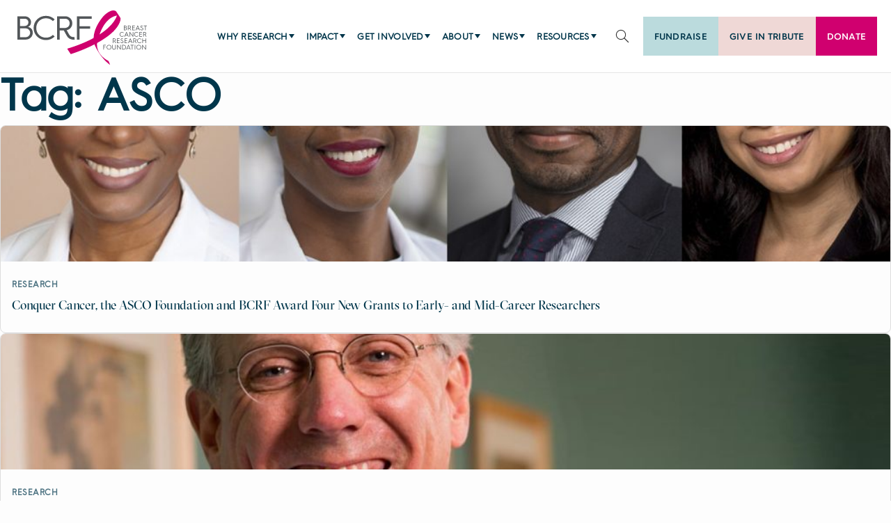

--- FILE ---
content_type: text/html; charset=UTF-8
request_url: https://www.bcrf.org/tag/asco/
body_size: 50808
content:
<!doctype html>
<html lang="en-US">

<head>
    <meta charset="UTF-8"><script type="text/javascript">(window.NREUM||(NREUM={})).init={privacy:{cookies_enabled:true},ajax:{deny_list:["bam.nr-data.net"]},feature_flags:["soft_nav"],distributed_tracing:{enabled:true}};(window.NREUM||(NREUM={})).loader_config={agentID:"718418024",accountID:"7212150",trustKey:"66686",xpid:"UwQGU1dWCBAHVVBSAwEPV1Y=",licenseKey:"NRJS-e20765ad567e9a5009b",applicationID:"711040812",browserID:"718418024"};;/*! For license information please see nr-loader-spa-1.308.0.min.js.LICENSE.txt */
(()=>{var e,t,r={384:(e,t,r)=>{"use strict";r.d(t,{NT:()=>a,US:()=>u,Zm:()=>o,bQ:()=>d,dV:()=>c,pV:()=>l});var n=r(6154),i=r(1863),s=r(1910);const a={beacon:"bam.nr-data.net",errorBeacon:"bam.nr-data.net"};function o(){return n.gm.NREUM||(n.gm.NREUM={}),void 0===n.gm.newrelic&&(n.gm.newrelic=n.gm.NREUM),n.gm.NREUM}function c(){let e=o();return e.o||(e.o={ST:n.gm.setTimeout,SI:n.gm.setImmediate||n.gm.setInterval,CT:n.gm.clearTimeout,XHR:n.gm.XMLHttpRequest,REQ:n.gm.Request,EV:n.gm.Event,PR:n.gm.Promise,MO:n.gm.MutationObserver,FETCH:n.gm.fetch,WS:n.gm.WebSocket},(0,s.i)(...Object.values(e.o))),e}function d(e,t){let r=o();r.initializedAgents??={},t.initializedAt={ms:(0,i.t)(),date:new Date},r.initializedAgents[e]=t}function u(e,t){o()[e]=t}function l(){return function(){let e=o();const t=e.info||{};e.info={beacon:a.beacon,errorBeacon:a.errorBeacon,...t}}(),function(){let e=o();const t=e.init||{};e.init={...t}}(),c(),function(){let e=o();const t=e.loader_config||{};e.loader_config={...t}}(),o()}},782:(e,t,r)=>{"use strict";r.d(t,{T:()=>n});const n=r(860).K7.pageViewTiming},860:(e,t,r)=>{"use strict";r.d(t,{$J:()=>u,K7:()=>c,P3:()=>d,XX:()=>i,Yy:()=>o,df:()=>s,qY:()=>n,v4:()=>a});const n="events",i="jserrors",s="browser/blobs",a="rum",o="browser/logs",c={ajax:"ajax",genericEvents:"generic_events",jserrors:i,logging:"logging",metrics:"metrics",pageAction:"page_action",pageViewEvent:"page_view_event",pageViewTiming:"page_view_timing",sessionReplay:"session_replay",sessionTrace:"session_trace",softNav:"soft_navigations",spa:"spa"},d={[c.pageViewEvent]:1,[c.pageViewTiming]:2,[c.metrics]:3,[c.jserrors]:4,[c.spa]:5,[c.ajax]:6,[c.sessionTrace]:7,[c.softNav]:8,[c.sessionReplay]:9,[c.logging]:10,[c.genericEvents]:11},u={[c.pageViewEvent]:a,[c.pageViewTiming]:n,[c.ajax]:n,[c.spa]:n,[c.softNav]:n,[c.metrics]:i,[c.jserrors]:i,[c.sessionTrace]:s,[c.sessionReplay]:s,[c.logging]:o,[c.genericEvents]:"ins"}},944:(e,t,r)=>{"use strict";r.d(t,{R:()=>i});var n=r(3241);function i(e,t){"function"==typeof console.debug&&(console.debug("New Relic Warning: https://github.com/newrelic/newrelic-browser-agent/blob/main/docs/warning-codes.md#".concat(e),t),(0,n.W)({agentIdentifier:null,drained:null,type:"data",name:"warn",feature:"warn",data:{code:e,secondary:t}}))}},993:(e,t,r)=>{"use strict";r.d(t,{A$:()=>s,ET:()=>a,TZ:()=>o,p_:()=>i});var n=r(860);const i={ERROR:"ERROR",WARN:"WARN",INFO:"INFO",DEBUG:"DEBUG",TRACE:"TRACE"},s={OFF:0,ERROR:1,WARN:2,INFO:3,DEBUG:4,TRACE:5},a="log",o=n.K7.logging},1541:(e,t,r)=>{"use strict";r.d(t,{U:()=>i,f:()=>n});const n={MFE:"MFE",BA:"BA"};function i(e,t){if(2!==t?.harvestEndpointVersion)return{};const r=t.agentRef.runtime.appMetadata.agents[0].entityGuid;return e?{"source.id":e.id,"source.name":e.name,"source.type":e.type,"parent.id":e.parent?.id||r,"parent.type":e.parent?.type||n.BA}:{"entity.guid":r,appId:t.agentRef.info.applicationID}}},1687:(e,t,r)=>{"use strict";r.d(t,{Ak:()=>d,Ze:()=>h,x3:()=>u});var n=r(3241),i=r(7836),s=r(3606),a=r(860),o=r(2646);const c={};function d(e,t){const r={staged:!1,priority:a.P3[t]||0};l(e),c[e].get(t)||c[e].set(t,r)}function u(e,t){e&&c[e]&&(c[e].get(t)&&c[e].delete(t),p(e,t,!1),c[e].size&&f(e))}function l(e){if(!e)throw new Error("agentIdentifier required");c[e]||(c[e]=new Map)}function h(e="",t="feature",r=!1){if(l(e),!e||!c[e].get(t)||r)return p(e,t);c[e].get(t).staged=!0,f(e)}function f(e){const t=Array.from(c[e]);t.every(([e,t])=>t.staged)&&(t.sort((e,t)=>e[1].priority-t[1].priority),t.forEach(([t])=>{c[e].delete(t),p(e,t)}))}function p(e,t,r=!0){const a=e?i.ee.get(e):i.ee,c=s.i.handlers;if(!a.aborted&&a.backlog&&c){if((0,n.W)({agentIdentifier:e,type:"lifecycle",name:"drain",feature:t}),r){const e=a.backlog[t],r=c[t];if(r){for(let t=0;e&&t<e.length;++t)g(e[t],r);Object.entries(r).forEach(([e,t])=>{Object.values(t||{}).forEach(t=>{t[0]?.on&&t[0]?.context()instanceof o.y&&t[0].on(e,t[1])})})}}a.isolatedBacklog||delete c[t],a.backlog[t]=null,a.emit("drain-"+t,[])}}function g(e,t){var r=e[1];Object.values(t[r]||{}).forEach(t=>{var r=e[0];if(t[0]===r){var n=t[1],i=e[3],s=e[2];n.apply(i,s)}})}},1738:(e,t,r)=>{"use strict";r.d(t,{U:()=>f,Y:()=>h});var n=r(3241),i=r(9908),s=r(1863),a=r(944),o=r(5701),c=r(3969),d=r(8362),u=r(860),l=r(4261);function h(e,t,r,s){const h=s||r;!h||h[e]&&h[e]!==d.d.prototype[e]||(h[e]=function(){(0,i.p)(c.xV,["API/"+e+"/called"],void 0,u.K7.metrics,r.ee),(0,n.W)({agentIdentifier:r.agentIdentifier,drained:!!o.B?.[r.agentIdentifier],type:"data",name:"api",feature:l.Pl+e,data:{}});try{return t.apply(this,arguments)}catch(e){(0,a.R)(23,e)}})}function f(e,t,r,n,a){const o=e.info;null===r?delete o.jsAttributes[t]:o.jsAttributes[t]=r,(a||null===r)&&(0,i.p)(l.Pl+n,[(0,s.t)(),t,r],void 0,"session",e.ee)}},1741:(e,t,r)=>{"use strict";r.d(t,{W:()=>s});var n=r(944),i=r(4261);class s{#e(e,...t){if(this[e]!==s.prototype[e])return this[e](...t);(0,n.R)(35,e)}addPageAction(e,t){return this.#e(i.hG,e,t)}register(e){return this.#e(i.eY,e)}recordCustomEvent(e,t){return this.#e(i.fF,e,t)}setPageViewName(e,t){return this.#e(i.Fw,e,t)}setCustomAttribute(e,t,r){return this.#e(i.cD,e,t,r)}noticeError(e,t){return this.#e(i.o5,e,t)}setUserId(e,t=!1){return this.#e(i.Dl,e,t)}setApplicationVersion(e){return this.#e(i.nb,e)}setErrorHandler(e){return this.#e(i.bt,e)}addRelease(e,t){return this.#e(i.k6,e,t)}log(e,t){return this.#e(i.$9,e,t)}start(){return this.#e(i.d3)}finished(e){return this.#e(i.BL,e)}recordReplay(){return this.#e(i.CH)}pauseReplay(){return this.#e(i.Tb)}addToTrace(e){return this.#e(i.U2,e)}setCurrentRouteName(e){return this.#e(i.PA,e)}interaction(e){return this.#e(i.dT,e)}wrapLogger(e,t,r){return this.#e(i.Wb,e,t,r)}measure(e,t){return this.#e(i.V1,e,t)}consent(e){return this.#e(i.Pv,e)}}},1863:(e,t,r)=>{"use strict";function n(){return Math.floor(performance.now())}r.d(t,{t:()=>n})},1910:(e,t,r)=>{"use strict";r.d(t,{i:()=>s});var n=r(944);const i=new Map;function s(...e){return e.every(e=>{if(i.has(e))return i.get(e);const t="function"==typeof e?e.toString():"",r=t.includes("[native code]"),s=t.includes("nrWrapper");return r||s||(0,n.R)(64,e?.name||t),i.set(e,r),r})}},2555:(e,t,r)=>{"use strict";r.d(t,{D:()=>o,f:()=>a});var n=r(384),i=r(8122);const s={beacon:n.NT.beacon,errorBeacon:n.NT.errorBeacon,licenseKey:void 0,applicationID:void 0,sa:void 0,queueTime:void 0,applicationTime:void 0,ttGuid:void 0,user:void 0,account:void 0,product:void 0,extra:void 0,jsAttributes:{},userAttributes:void 0,atts:void 0,transactionName:void 0,tNamePlain:void 0};function a(e){try{return!!e.licenseKey&&!!e.errorBeacon&&!!e.applicationID}catch(e){return!1}}const o=e=>(0,i.a)(e,s)},2614:(e,t,r)=>{"use strict";r.d(t,{BB:()=>a,H3:()=>n,g:()=>d,iL:()=>c,tS:()=>o,uh:()=>i,wk:()=>s});const n="NRBA",i="SESSION",s=144e5,a=18e5,o={STARTED:"session-started",PAUSE:"session-pause",RESET:"session-reset",RESUME:"session-resume",UPDATE:"session-update"},c={SAME_TAB:"same-tab",CROSS_TAB:"cross-tab"},d={OFF:0,FULL:1,ERROR:2}},2646:(e,t,r)=>{"use strict";r.d(t,{y:()=>n});class n{constructor(e){this.contextId=e}}},2843:(e,t,r)=>{"use strict";r.d(t,{G:()=>s,u:()=>i});var n=r(3878);function i(e,t=!1,r,i){(0,n.DD)("visibilitychange",function(){if(t)return void("hidden"===document.visibilityState&&e());e(document.visibilityState)},r,i)}function s(e,t,r){(0,n.sp)("pagehide",e,t,r)}},3241:(e,t,r)=>{"use strict";r.d(t,{W:()=>s});var n=r(6154);const i="newrelic";function s(e={}){try{n.gm.dispatchEvent(new CustomEvent(i,{detail:e}))}catch(e){}}},3304:(e,t,r)=>{"use strict";r.d(t,{A:()=>s});var n=r(7836);const i=()=>{const e=new WeakSet;return(t,r)=>{if("object"==typeof r&&null!==r){if(e.has(r))return;e.add(r)}return r}};function s(e){try{return JSON.stringify(e,i())??""}catch(e){try{n.ee.emit("internal-error",[e])}catch(e){}return""}}},3333:(e,t,r)=>{"use strict";r.d(t,{$v:()=>u,TZ:()=>n,Xh:()=>c,Zp:()=>i,kd:()=>d,mq:()=>o,nf:()=>a,qN:()=>s});const n=r(860).K7.genericEvents,i=["auxclick","click","copy","keydown","paste","scrollend"],s=["focus","blur"],a=4,o=1e3,c=2e3,d=["PageAction","UserAction","BrowserPerformance"],u={RESOURCES:"experimental.resources",REGISTER:"register"}},3434:(e,t,r)=>{"use strict";r.d(t,{Jt:()=>s,YM:()=>d});var n=r(7836),i=r(5607);const s="nr@original:".concat(i.W),a=50;var o=Object.prototype.hasOwnProperty,c=!1;function d(e,t){return e||(e=n.ee),r.inPlace=function(e,t,n,i,s){n||(n="");const a="-"===n.charAt(0);for(let o=0;o<t.length;o++){const c=t[o],d=e[c];l(d)||(e[c]=r(d,a?c+n:n,i,c,s))}},r.flag=s,r;function r(t,r,n,c,d){return l(t)?t:(r||(r=""),nrWrapper[s]=t,function(e,t,r){if(Object.defineProperty&&Object.keys)try{return Object.keys(e).forEach(function(r){Object.defineProperty(t,r,{get:function(){return e[r]},set:function(t){return e[r]=t,t}})}),t}catch(e){u([e],r)}for(var n in e)o.call(e,n)&&(t[n]=e[n])}(t,nrWrapper,e),nrWrapper);function nrWrapper(){var s,o,l,h;let f;try{o=this,s=[...arguments],l="function"==typeof n?n(s,o):n||{}}catch(t){u([t,"",[s,o,c],l],e)}i(r+"start",[s,o,c],l,d);const p=performance.now();let g;try{return h=t.apply(o,s),g=performance.now(),h}catch(e){throw g=performance.now(),i(r+"err",[s,o,e],l,d),f=e,f}finally{const e=g-p,t={start:p,end:g,duration:e,isLongTask:e>=a,methodName:c,thrownError:f};t.isLongTask&&i("long-task",[t,o],l,d),i(r+"end",[s,o,h],l,d)}}}function i(r,n,i,s){if(!c||t){var a=c;c=!0;try{e.emit(r,n,i,t,s)}catch(t){u([t,r,n,i],e)}c=a}}}function u(e,t){t||(t=n.ee);try{t.emit("internal-error",e)}catch(e){}}function l(e){return!(e&&"function"==typeof e&&e.apply&&!e[s])}},3606:(e,t,r)=>{"use strict";r.d(t,{i:()=>s});var n=r(9908);s.on=a;var i=s.handlers={};function s(e,t,r,s){a(s||n.d,i,e,t,r)}function a(e,t,r,i,s){s||(s="feature"),e||(e=n.d);var a=t[s]=t[s]||{};(a[r]=a[r]||[]).push([e,i])}},3738:(e,t,r)=>{"use strict";r.d(t,{He:()=>i,Kp:()=>o,Lc:()=>d,Rz:()=>u,TZ:()=>n,bD:()=>s,d3:()=>a,jx:()=>l,sl:()=>h,uP:()=>c});const n=r(860).K7.sessionTrace,i="bstResource",s="resource",a="-start",o="-end",c="fn"+a,d="fn"+o,u="pushState",l=1e3,h=3e4},3785:(e,t,r)=>{"use strict";r.d(t,{R:()=>c,b:()=>d});var n=r(9908),i=r(1863),s=r(860),a=r(3969),o=r(993);function c(e,t,r={},c=o.p_.INFO,d=!0,u,l=(0,i.t)()){(0,n.p)(a.xV,["API/logging/".concat(c.toLowerCase(),"/called")],void 0,s.K7.metrics,e),(0,n.p)(o.ET,[l,t,r,c,d,u],void 0,s.K7.logging,e)}function d(e){return"string"==typeof e&&Object.values(o.p_).some(t=>t===e.toUpperCase().trim())}},3878:(e,t,r)=>{"use strict";function n(e,t){return{capture:e,passive:!1,signal:t}}function i(e,t,r=!1,i){window.addEventListener(e,t,n(r,i))}function s(e,t,r=!1,i){document.addEventListener(e,t,n(r,i))}r.d(t,{DD:()=>s,jT:()=>n,sp:()=>i})},3962:(e,t,r)=>{"use strict";r.d(t,{AM:()=>a,O2:()=>l,OV:()=>s,Qu:()=>h,TZ:()=>c,ih:()=>f,pP:()=>o,t1:()=>u,tC:()=>i,wD:()=>d});var n=r(860);const i=["click","keydown","submit"],s="popstate",a="api",o="initialPageLoad",c=n.K7.softNav,d=5e3,u=500,l={INITIAL_PAGE_LOAD:"",ROUTE_CHANGE:1,UNSPECIFIED:2},h={INTERACTION:1,AJAX:2,CUSTOM_END:3,CUSTOM_TRACER:4},f={IP:"in progress",PF:"pending finish",FIN:"finished",CAN:"cancelled"}},3969:(e,t,r)=>{"use strict";r.d(t,{TZ:()=>n,XG:()=>o,rs:()=>i,xV:()=>a,z_:()=>s});const n=r(860).K7.metrics,i="sm",s="cm",a="storeSupportabilityMetrics",o="storeEventMetrics"},4234:(e,t,r)=>{"use strict";r.d(t,{W:()=>s});var n=r(7836),i=r(1687);class s{constructor(e,t){this.agentIdentifier=e,this.ee=n.ee.get(e),this.featureName=t,this.blocked=!1}deregisterDrain(){(0,i.x3)(this.agentIdentifier,this.featureName)}}},4261:(e,t,r)=>{"use strict";r.d(t,{$9:()=>u,BL:()=>c,CH:()=>p,Dl:()=>R,Fw:()=>w,PA:()=>v,Pl:()=>n,Pv:()=>A,Tb:()=>h,U2:()=>a,V1:()=>E,Wb:()=>T,bt:()=>y,cD:()=>b,d3:()=>x,dT:()=>d,eY:()=>g,fF:()=>f,hG:()=>s,hw:()=>i,k6:()=>o,nb:()=>m,o5:()=>l});const n="api-",i=n+"ixn-",s="addPageAction",a="addToTrace",o="addRelease",c="finished",d="interaction",u="log",l="noticeError",h="pauseReplay",f="recordCustomEvent",p="recordReplay",g="register",m="setApplicationVersion",v="setCurrentRouteName",b="setCustomAttribute",y="setErrorHandler",w="setPageViewName",R="setUserId",x="start",T="wrapLogger",E="measure",A="consent"},5205:(e,t,r)=>{"use strict";r.d(t,{j:()=>S});var n=r(384),i=r(1741);var s=r(2555),a=r(3333);const o=e=>{if(!e||"string"!=typeof e)return!1;try{document.createDocumentFragment().querySelector(e)}catch{return!1}return!0};var c=r(2614),d=r(944),u=r(8122);const l="[data-nr-mask]",h=e=>(0,u.a)(e,(()=>{const e={feature_flags:[],experimental:{allow_registered_children:!1,resources:!1},mask_selector:"*",block_selector:"[data-nr-block]",mask_input_options:{color:!1,date:!1,"datetime-local":!1,email:!1,month:!1,number:!1,range:!1,search:!1,tel:!1,text:!1,time:!1,url:!1,week:!1,textarea:!1,select:!1,password:!0}};return{ajax:{deny_list:void 0,block_internal:!0,enabled:!0,autoStart:!0},api:{get allow_registered_children(){return e.feature_flags.includes(a.$v.REGISTER)||e.experimental.allow_registered_children},set allow_registered_children(t){e.experimental.allow_registered_children=t},duplicate_registered_data:!1},browser_consent_mode:{enabled:!1},distributed_tracing:{enabled:void 0,exclude_newrelic_header:void 0,cors_use_newrelic_header:void 0,cors_use_tracecontext_headers:void 0,allowed_origins:void 0},get feature_flags(){return e.feature_flags},set feature_flags(t){e.feature_flags=t},generic_events:{enabled:!0,autoStart:!0},harvest:{interval:30},jserrors:{enabled:!0,autoStart:!0},logging:{enabled:!0,autoStart:!0},metrics:{enabled:!0,autoStart:!0},obfuscate:void 0,page_action:{enabled:!0},page_view_event:{enabled:!0,autoStart:!0},page_view_timing:{enabled:!0,autoStart:!0},performance:{capture_marks:!1,capture_measures:!1,capture_detail:!0,resources:{get enabled(){return e.feature_flags.includes(a.$v.RESOURCES)||e.experimental.resources},set enabled(t){e.experimental.resources=t},asset_types:[],first_party_domains:[],ignore_newrelic:!0}},privacy:{cookies_enabled:!0},proxy:{assets:void 0,beacon:void 0},session:{expiresMs:c.wk,inactiveMs:c.BB},session_replay:{autoStart:!0,enabled:!1,preload:!1,sampling_rate:10,error_sampling_rate:100,collect_fonts:!1,inline_images:!1,fix_stylesheets:!0,mask_all_inputs:!0,get mask_text_selector(){return e.mask_selector},set mask_text_selector(t){o(t)?e.mask_selector="".concat(t,",").concat(l):""===t||null===t?e.mask_selector=l:(0,d.R)(5,t)},get block_class(){return"nr-block"},get ignore_class(){return"nr-ignore"},get mask_text_class(){return"nr-mask"},get block_selector(){return e.block_selector},set block_selector(t){o(t)?e.block_selector+=",".concat(t):""!==t&&(0,d.R)(6,t)},get mask_input_options(){return e.mask_input_options},set mask_input_options(t){t&&"object"==typeof t?e.mask_input_options={...t,password:!0}:(0,d.R)(7,t)}},session_trace:{enabled:!0,autoStart:!0},soft_navigations:{enabled:!0,autoStart:!0},spa:{enabled:!0,autoStart:!0},ssl:void 0,user_actions:{enabled:!0,elementAttributes:["id","className","tagName","type"]}}})());var f=r(6154),p=r(9324);let g=0;const m={buildEnv:p.F3,distMethod:p.Xs,version:p.xv,originTime:f.WN},v={consented:!1},b={appMetadata:{},get consented(){return this.session?.state?.consent||v.consented},set consented(e){v.consented=e},customTransaction:void 0,denyList:void 0,disabled:!1,harvester:void 0,isolatedBacklog:!1,isRecording:!1,loaderType:void 0,maxBytes:3e4,obfuscator:void 0,onerror:void 0,ptid:void 0,releaseIds:{},session:void 0,timeKeeper:void 0,registeredEntities:[],jsAttributesMetadata:{bytes:0},get harvestCount(){return++g}},y=e=>{const t=(0,u.a)(e,b),r=Object.keys(m).reduce((e,t)=>(e[t]={value:m[t],writable:!1,configurable:!0,enumerable:!0},e),{});return Object.defineProperties(t,r)};var w=r(5701);const R=e=>{const t=e.startsWith("http");e+="/",r.p=t?e:"https://"+e};var x=r(7836),T=r(3241);const E={accountID:void 0,trustKey:void 0,agentID:void 0,licenseKey:void 0,applicationID:void 0,xpid:void 0},A=e=>(0,u.a)(e,E),_=new Set;function S(e,t={},r,a){let{init:o,info:c,loader_config:d,runtime:u={},exposed:l=!0}=t;if(!c){const e=(0,n.pV)();o=e.init,c=e.info,d=e.loader_config}e.init=h(o||{}),e.loader_config=A(d||{}),c.jsAttributes??={},f.bv&&(c.jsAttributes.isWorker=!0),e.info=(0,s.D)(c);const p=e.init,g=[c.beacon,c.errorBeacon];_.has(e.agentIdentifier)||(p.proxy.assets&&(R(p.proxy.assets),g.push(p.proxy.assets)),p.proxy.beacon&&g.push(p.proxy.beacon),e.beacons=[...g],function(e){const t=(0,n.pV)();Object.getOwnPropertyNames(i.W.prototype).forEach(r=>{const n=i.W.prototype[r];if("function"!=typeof n||"constructor"===n)return;let s=t[r];e[r]&&!1!==e.exposed&&"micro-agent"!==e.runtime?.loaderType&&(t[r]=(...t)=>{const n=e[r](...t);return s?s(...t):n})})}(e),(0,n.US)("activatedFeatures",w.B)),u.denyList=[...p.ajax.deny_list||[],...p.ajax.block_internal?g:[]],u.ptid=e.agentIdentifier,u.loaderType=r,e.runtime=y(u),_.has(e.agentIdentifier)||(e.ee=x.ee.get(e.agentIdentifier),e.exposed=l,(0,T.W)({agentIdentifier:e.agentIdentifier,drained:!!w.B?.[e.agentIdentifier],type:"lifecycle",name:"initialize",feature:void 0,data:e.config})),_.add(e.agentIdentifier)}},5270:(e,t,r)=>{"use strict";r.d(t,{Aw:()=>a,SR:()=>s,rF:()=>o});var n=r(384),i=r(7767);function s(e){return!!(0,n.dV)().o.MO&&(0,i.V)(e)&&!0===e?.session_trace.enabled}function a(e){return!0===e?.session_replay.preload&&s(e)}function o(e,t){try{if("string"==typeof t?.type){if("password"===t.type.toLowerCase())return"*".repeat(e?.length||0);if(void 0!==t?.dataset?.nrUnmask||t?.classList?.contains("nr-unmask"))return e}}catch(e){}return"string"==typeof e?e.replace(/[\S]/g,"*"):"*".repeat(e?.length||0)}},5289:(e,t,r)=>{"use strict";r.d(t,{GG:()=>a,Qr:()=>c,sB:()=>o});var n=r(3878),i=r(6389);function s(){return"undefined"==typeof document||"complete"===document.readyState}function a(e,t){if(s())return e();const r=(0,i.J)(e),a=setInterval(()=>{s()&&(clearInterval(a),r())},500);(0,n.sp)("load",r,t)}function o(e){if(s())return e();(0,n.DD)("DOMContentLoaded",e)}function c(e){if(s())return e();(0,n.sp)("popstate",e)}},5607:(e,t,r)=>{"use strict";r.d(t,{W:()=>n});const n=(0,r(9566).bz)()},5701:(e,t,r)=>{"use strict";r.d(t,{B:()=>s,t:()=>a});var n=r(3241);const i=new Set,s={};function a(e,t){const r=t.agentIdentifier;s[r]??={},e&&"object"==typeof e&&(i.has(r)||(t.ee.emit("rumresp",[e]),s[r]=e,i.add(r),(0,n.W)({agentIdentifier:r,loaded:!0,drained:!0,type:"lifecycle",name:"load",feature:void 0,data:e})))}},6154:(e,t,r)=>{"use strict";r.d(t,{OF:()=>d,RI:()=>i,WN:()=>h,bv:()=>s,eN:()=>f,gm:()=>a,lR:()=>l,m:()=>c,mw:()=>o,sb:()=>u});var n=r(1863);const i="undefined"!=typeof window&&!!window.document,s="undefined"!=typeof WorkerGlobalScope&&("undefined"!=typeof self&&self instanceof WorkerGlobalScope&&self.navigator instanceof WorkerNavigator||"undefined"!=typeof globalThis&&globalThis instanceof WorkerGlobalScope&&globalThis.navigator instanceof WorkerNavigator),a=i?window:"undefined"!=typeof WorkerGlobalScope&&("undefined"!=typeof self&&self instanceof WorkerGlobalScope&&self||"undefined"!=typeof globalThis&&globalThis instanceof WorkerGlobalScope&&globalThis),o=Boolean("hidden"===a?.document?.visibilityState),c=""+a?.location,d=/iPad|iPhone|iPod/.test(a.navigator?.userAgent),u=d&&"undefined"==typeof SharedWorker,l=(()=>{const e=a.navigator?.userAgent?.match(/Firefox[/\s](\d+\.\d+)/);return Array.isArray(e)&&e.length>=2?+e[1]:0})(),h=Date.now()-(0,n.t)(),f=()=>"undefined"!=typeof PerformanceNavigationTiming&&a?.performance?.getEntriesByType("navigation")?.[0]?.responseStart},6344:(e,t,r)=>{"use strict";r.d(t,{BB:()=>u,Qb:()=>l,TZ:()=>i,Ug:()=>a,Vh:()=>s,_s:()=>o,bc:()=>d,yP:()=>c});var n=r(2614);const i=r(860).K7.sessionReplay,s="errorDuringReplay",a=.12,o={DomContentLoaded:0,Load:1,FullSnapshot:2,IncrementalSnapshot:3,Meta:4,Custom:5},c={[n.g.ERROR]:15e3,[n.g.FULL]:3e5,[n.g.OFF]:0},d={RESET:{message:"Session was reset",sm:"Reset"},IMPORT:{message:"Recorder failed to import",sm:"Import"},TOO_MANY:{message:"429: Too Many Requests",sm:"Too-Many"},TOO_BIG:{message:"Payload was too large",sm:"Too-Big"},CROSS_TAB:{message:"Session Entity was set to OFF on another tab",sm:"Cross-Tab"},ENTITLEMENTS:{message:"Session Replay is not allowed and will not be started",sm:"Entitlement"}},u=5e3,l={API:"api",RESUME:"resume",SWITCH_TO_FULL:"switchToFull",INITIALIZE:"initialize",PRELOAD:"preload"}},6389:(e,t,r)=>{"use strict";function n(e,t=500,r={}){const n=r?.leading||!1;let i;return(...r)=>{n&&void 0===i&&(e.apply(this,r),i=setTimeout(()=>{i=clearTimeout(i)},t)),n||(clearTimeout(i),i=setTimeout(()=>{e.apply(this,r)},t))}}function i(e){let t=!1;return(...r)=>{t||(t=!0,e.apply(this,r))}}r.d(t,{J:()=>i,s:()=>n})},6630:(e,t,r)=>{"use strict";r.d(t,{T:()=>n});const n=r(860).K7.pageViewEvent},6774:(e,t,r)=>{"use strict";r.d(t,{T:()=>n});const n=r(860).K7.jserrors},7295:(e,t,r)=>{"use strict";r.d(t,{Xv:()=>a,gX:()=>i,iW:()=>s});var n=[];function i(e){if(!e||s(e))return!1;if(0===n.length)return!0;if("*"===n[0].hostname)return!1;for(var t=0;t<n.length;t++){var r=n[t];if(r.hostname.test(e.hostname)&&r.pathname.test(e.pathname))return!1}return!0}function s(e){return void 0===e.hostname}function a(e){if(n=[],e&&e.length)for(var t=0;t<e.length;t++){let r=e[t];if(!r)continue;if("*"===r)return void(n=[{hostname:"*"}]);0===r.indexOf("http://")?r=r.substring(7):0===r.indexOf("https://")&&(r=r.substring(8));const i=r.indexOf("/");let s,a;i>0?(s=r.substring(0,i),a=r.substring(i)):(s=r,a="*");let[c]=s.split(":");n.push({hostname:o(c),pathname:o(a,!0)})}}function o(e,t=!1){const r=e.replace(/[.+?^${}()|[\]\\]/g,e=>"\\"+e).replace(/\*/g,".*?");return new RegExp((t?"^":"")+r+"$")}},7485:(e,t,r)=>{"use strict";r.d(t,{D:()=>i});var n=r(6154);function i(e){if(0===(e||"").indexOf("data:"))return{protocol:"data"};try{const t=new URL(e,location.href),r={port:t.port,hostname:t.hostname,pathname:t.pathname,search:t.search,protocol:t.protocol.slice(0,t.protocol.indexOf(":")),sameOrigin:t.protocol===n.gm?.location?.protocol&&t.host===n.gm?.location?.host};return r.port&&""!==r.port||("http:"===t.protocol&&(r.port="80"),"https:"===t.protocol&&(r.port="443")),r.pathname&&""!==r.pathname?r.pathname.startsWith("/")||(r.pathname="/".concat(r.pathname)):r.pathname="/",r}catch(e){return{}}}},7699:(e,t,r)=>{"use strict";r.d(t,{It:()=>s,KC:()=>o,No:()=>i,qh:()=>a});var n=r(860);const i=16e3,s=1e6,a="SESSION_ERROR",o={[n.K7.logging]:!0,[n.K7.genericEvents]:!1,[n.K7.jserrors]:!1,[n.K7.ajax]:!1}},7767:(e,t,r)=>{"use strict";r.d(t,{V:()=>i});var n=r(6154);const i=e=>n.RI&&!0===e?.privacy.cookies_enabled},7836:(e,t,r)=>{"use strict";r.d(t,{P:()=>o,ee:()=>c});var n=r(384),i=r(8990),s=r(2646),a=r(5607);const o="nr@context:".concat(a.W),c=function e(t,r){var n={},a={},u={},l=!1;try{l=16===r.length&&d.initializedAgents?.[r]?.runtime.isolatedBacklog}catch(e){}var h={on:p,addEventListener:p,removeEventListener:function(e,t){var r=n[e];if(!r)return;for(var i=0;i<r.length;i++)r[i]===t&&r.splice(i,1)},emit:function(e,r,n,i,s){!1!==s&&(s=!0);if(c.aborted&&!i)return;t&&s&&t.emit(e,r,n);var o=f(n);g(e).forEach(e=>{e.apply(o,r)});var d=v()[a[e]];d&&d.push([h,e,r,o]);return o},get:m,listeners:g,context:f,buffer:function(e,t){const r=v();if(t=t||"feature",h.aborted)return;Object.entries(e||{}).forEach(([e,n])=>{a[n]=t,t in r||(r[t]=[])})},abort:function(){h._aborted=!0,Object.keys(h.backlog).forEach(e=>{delete h.backlog[e]})},isBuffering:function(e){return!!v()[a[e]]},debugId:r,backlog:l?{}:t&&"object"==typeof t.backlog?t.backlog:{},isolatedBacklog:l};return Object.defineProperty(h,"aborted",{get:()=>{let e=h._aborted||!1;return e||(t&&(e=t.aborted),e)}}),h;function f(e){return e&&e instanceof s.y?e:e?(0,i.I)(e,o,()=>new s.y(o)):new s.y(o)}function p(e,t){n[e]=g(e).concat(t)}function g(e){return n[e]||[]}function m(t){return u[t]=u[t]||e(h,t)}function v(){return h.backlog}}(void 0,"globalEE"),d=(0,n.Zm)();d.ee||(d.ee=c)},8122:(e,t,r)=>{"use strict";r.d(t,{a:()=>i});var n=r(944);function i(e,t){try{if(!e||"object"!=typeof e)return(0,n.R)(3);if(!t||"object"!=typeof t)return(0,n.R)(4);const r=Object.create(Object.getPrototypeOf(t),Object.getOwnPropertyDescriptors(t)),s=0===Object.keys(r).length?e:r;for(let a in s)if(void 0!==e[a])try{if(null===e[a]){r[a]=null;continue}Array.isArray(e[a])&&Array.isArray(t[a])?r[a]=Array.from(new Set([...e[a],...t[a]])):"object"==typeof e[a]&&"object"==typeof t[a]?r[a]=i(e[a],t[a]):r[a]=e[a]}catch(e){r[a]||(0,n.R)(1,e)}return r}catch(e){(0,n.R)(2,e)}}},8139:(e,t,r)=>{"use strict";r.d(t,{u:()=>h});var n=r(7836),i=r(3434),s=r(8990),a=r(6154);const o={},c=a.gm.XMLHttpRequest,d="addEventListener",u="removeEventListener",l="nr@wrapped:".concat(n.P);function h(e){var t=function(e){return(e||n.ee).get("events")}(e);if(o[t.debugId]++)return t;o[t.debugId]=1;var r=(0,i.YM)(t,!0);function h(e){r.inPlace(e,[d,u],"-",p)}function p(e,t){return e[1]}return"getPrototypeOf"in Object&&(a.RI&&f(document,h),c&&f(c.prototype,h),f(a.gm,h)),t.on(d+"-start",function(e,t){var n=e[1];if(null!==n&&("function"==typeof n||"object"==typeof n)&&"newrelic"!==e[0]){var i=(0,s.I)(n,l,function(){var e={object:function(){if("function"!=typeof n.handleEvent)return;return n.handleEvent.apply(n,arguments)},function:n}[typeof n];return e?r(e,"fn-",null,e.name||"anonymous"):n});this.wrapped=e[1]=i}}),t.on(u+"-start",function(e){e[1]=this.wrapped||e[1]}),t}function f(e,t,...r){let n=e;for(;"object"==typeof n&&!Object.prototype.hasOwnProperty.call(n,d);)n=Object.getPrototypeOf(n);n&&t(n,...r)}},8362:(e,t,r)=>{"use strict";r.d(t,{d:()=>s});var n=r(9566),i=r(1741);class s extends i.W{agentIdentifier=(0,n.LA)(16)}},8374:(e,t,r)=>{r.nc=(()=>{try{return document?.currentScript?.nonce}catch(e){}return""})()},8990:(e,t,r)=>{"use strict";r.d(t,{I:()=>i});var n=Object.prototype.hasOwnProperty;function i(e,t,r){if(n.call(e,t))return e[t];var i=r();if(Object.defineProperty&&Object.keys)try{return Object.defineProperty(e,t,{value:i,writable:!0,enumerable:!1}),i}catch(e){}return e[t]=i,i}},9119:(e,t,r)=>{"use strict";r.d(t,{L:()=>s});var n=/([^?#]*)[^#]*(#[^?]*|$).*/,i=/([^?#]*)().*/;function s(e,t){return e?e.replace(t?n:i,"$1$2"):e}},9300:(e,t,r)=>{"use strict";r.d(t,{T:()=>n});const n=r(860).K7.ajax},9324:(e,t,r)=>{"use strict";r.d(t,{AJ:()=>a,F3:()=>i,Xs:()=>s,Yq:()=>o,xv:()=>n});const n="1.308.0",i="PROD",s="CDN",a="@newrelic/rrweb",o="1.0.1"},9566:(e,t,r)=>{"use strict";r.d(t,{LA:()=>o,ZF:()=>c,bz:()=>a,el:()=>d});var n=r(6154);const i="xxxxxxxx-xxxx-4xxx-yxxx-xxxxxxxxxxxx";function s(e,t){return e?15&e[t]:16*Math.random()|0}function a(){const e=n.gm?.crypto||n.gm?.msCrypto;let t,r=0;return e&&e.getRandomValues&&(t=e.getRandomValues(new Uint8Array(30))),i.split("").map(e=>"x"===e?s(t,r++).toString(16):"y"===e?(3&s()|8).toString(16):e).join("")}function o(e){const t=n.gm?.crypto||n.gm?.msCrypto;let r,i=0;t&&t.getRandomValues&&(r=t.getRandomValues(new Uint8Array(e)));const a=[];for(var o=0;o<e;o++)a.push(s(r,i++).toString(16));return a.join("")}function c(){return o(16)}function d(){return o(32)}},9908:(e,t,r)=>{"use strict";r.d(t,{d:()=>n,p:()=>i});var n=r(7836).ee.get("handle");function i(e,t,r,i,s){s?(s.buffer([e],i),s.emit(e,t,r)):(n.buffer([e],i),n.emit(e,t,r))}}},n={};function i(e){var t=n[e];if(void 0!==t)return t.exports;var s=n[e]={exports:{}};return r[e](s,s.exports,i),s.exports}i.m=r,i.d=(e,t)=>{for(var r in t)i.o(t,r)&&!i.o(e,r)&&Object.defineProperty(e,r,{enumerable:!0,get:t[r]})},i.f={},i.e=e=>Promise.all(Object.keys(i.f).reduce((t,r)=>(i.f[r](e,t),t),[])),i.u=e=>({212:"nr-spa-compressor",249:"nr-spa-recorder",478:"nr-spa"}[e]+"-1.308.0.min.js"),i.o=(e,t)=>Object.prototype.hasOwnProperty.call(e,t),e={},t="NRBA-1.308.0.PROD:",i.l=(r,n,s,a)=>{if(e[r])e[r].push(n);else{var o,c;if(void 0!==s)for(var d=document.getElementsByTagName("script"),u=0;u<d.length;u++){var l=d[u];if(l.getAttribute("src")==r||l.getAttribute("data-webpack")==t+s){o=l;break}}if(!o){c=!0;var h={478:"sha512-RSfSVnmHk59T/uIPbdSE0LPeqcEdF4/+XhfJdBuccH5rYMOEZDhFdtnh6X6nJk7hGpzHd9Ujhsy7lZEz/ORYCQ==",249:"sha512-ehJXhmntm85NSqW4MkhfQqmeKFulra3klDyY0OPDUE+sQ3GokHlPh1pmAzuNy//3j4ac6lzIbmXLvGQBMYmrkg==",212:"sha512-B9h4CR46ndKRgMBcK+j67uSR2RCnJfGefU+A7FrgR/k42ovXy5x/MAVFiSvFxuVeEk/pNLgvYGMp1cBSK/G6Fg=="};(o=document.createElement("script")).charset="utf-8",i.nc&&o.setAttribute("nonce",i.nc),o.setAttribute("data-webpack",t+s),o.src=r,0!==o.src.indexOf(window.location.origin+"/")&&(o.crossOrigin="anonymous"),h[a]&&(o.integrity=h[a])}e[r]=[n];var f=(t,n)=>{o.onerror=o.onload=null,clearTimeout(p);var i=e[r];if(delete e[r],o.parentNode&&o.parentNode.removeChild(o),i&&i.forEach(e=>e(n)),t)return t(n)},p=setTimeout(f.bind(null,void 0,{type:"timeout",target:o}),12e4);o.onerror=f.bind(null,o.onerror),o.onload=f.bind(null,o.onload),c&&document.head.appendChild(o)}},i.r=e=>{"undefined"!=typeof Symbol&&Symbol.toStringTag&&Object.defineProperty(e,Symbol.toStringTag,{value:"Module"}),Object.defineProperty(e,"__esModule",{value:!0})},i.p="https://js-agent.newrelic.com/",(()=>{var e={38:0,788:0};i.f.j=(t,r)=>{var n=i.o(e,t)?e[t]:void 0;if(0!==n)if(n)r.push(n[2]);else{var s=new Promise((r,i)=>n=e[t]=[r,i]);r.push(n[2]=s);var a=i.p+i.u(t),o=new Error;i.l(a,r=>{if(i.o(e,t)&&(0!==(n=e[t])&&(e[t]=void 0),n)){var s=r&&("load"===r.type?"missing":r.type),a=r&&r.target&&r.target.src;o.message="Loading chunk "+t+" failed: ("+s+": "+a+")",o.name="ChunkLoadError",o.type=s,o.request=a,n[1](o)}},"chunk-"+t,t)}};var t=(t,r)=>{var n,s,[a,o,c]=r,d=0;if(a.some(t=>0!==e[t])){for(n in o)i.o(o,n)&&(i.m[n]=o[n]);if(c)c(i)}for(t&&t(r);d<a.length;d++)s=a[d],i.o(e,s)&&e[s]&&e[s][0](),e[s]=0},r=self["webpackChunk:NRBA-1.308.0.PROD"]=self["webpackChunk:NRBA-1.308.0.PROD"]||[];r.forEach(t.bind(null,0)),r.push=t.bind(null,r.push.bind(r))})(),(()=>{"use strict";i(8374);var e=i(8362),t=i(860);const r=Object.values(t.K7);var n=i(5205);var s=i(9908),a=i(1863),o=i(4261),c=i(1738);var d=i(1687),u=i(4234),l=i(5289),h=i(6154),f=i(944),p=i(5270),g=i(7767),m=i(6389),v=i(7699);class b extends u.W{constructor(e,t){super(e.agentIdentifier,t),this.agentRef=e,this.abortHandler=void 0,this.featAggregate=void 0,this.loadedSuccessfully=void 0,this.onAggregateImported=new Promise(e=>{this.loadedSuccessfully=e}),this.deferred=Promise.resolve(),!1===e.init[this.featureName].autoStart?this.deferred=new Promise((t,r)=>{this.ee.on("manual-start-all",(0,m.J)(()=>{(0,d.Ak)(e.agentIdentifier,this.featureName),t()}))}):(0,d.Ak)(e.agentIdentifier,t)}importAggregator(e,t,r={}){if(this.featAggregate)return;const n=async()=>{let n;await this.deferred;try{if((0,g.V)(e.init)){const{setupAgentSession:t}=await i.e(478).then(i.bind(i,8766));n=t(e)}}catch(e){(0,f.R)(20,e),this.ee.emit("internal-error",[e]),(0,s.p)(v.qh,[e],void 0,this.featureName,this.ee)}try{if(!this.#t(this.featureName,n,e.init))return(0,d.Ze)(this.agentIdentifier,this.featureName),void this.loadedSuccessfully(!1);const{Aggregate:i}=await t();this.featAggregate=new i(e,r),e.runtime.harvester.initializedAggregates.push(this.featAggregate),this.loadedSuccessfully(!0)}catch(e){(0,f.R)(34,e),this.abortHandler?.(),(0,d.Ze)(this.agentIdentifier,this.featureName,!0),this.loadedSuccessfully(!1),this.ee&&this.ee.abort()}};h.RI?(0,l.GG)(()=>n(),!0):n()}#t(e,r,n){if(this.blocked)return!1;switch(e){case t.K7.sessionReplay:return(0,p.SR)(n)&&!!r;case t.K7.sessionTrace:return!!r;default:return!0}}}var y=i(6630),w=i(2614),R=i(3241);class x extends b{static featureName=y.T;constructor(e){var t;super(e,y.T),this.setupInspectionEvents(e.agentIdentifier),t=e,(0,c.Y)(o.Fw,function(e,r){"string"==typeof e&&("/"!==e.charAt(0)&&(e="/"+e),t.runtime.customTransaction=(r||"http://custom.transaction")+e,(0,s.p)(o.Pl+o.Fw,[(0,a.t)()],void 0,void 0,t.ee))},t),this.importAggregator(e,()=>i.e(478).then(i.bind(i,2467)))}setupInspectionEvents(e){const t=(t,r)=>{t&&(0,R.W)({agentIdentifier:e,timeStamp:t.timeStamp,loaded:"complete"===t.target.readyState,type:"window",name:r,data:t.target.location+""})};(0,l.sB)(e=>{t(e,"DOMContentLoaded")}),(0,l.GG)(e=>{t(e,"load")}),(0,l.Qr)(e=>{t(e,"navigate")}),this.ee.on(w.tS.UPDATE,(t,r)=>{(0,R.W)({agentIdentifier:e,type:"lifecycle",name:"session",data:r})})}}var T=i(384);class E extends e.d{constructor(e){var t;(super(),h.gm)?(this.features={},(0,T.bQ)(this.agentIdentifier,this),this.desiredFeatures=new Set(e.features||[]),this.desiredFeatures.add(x),(0,n.j)(this,e,e.loaderType||"agent"),t=this,(0,c.Y)(o.cD,function(e,r,n=!1){if("string"==typeof e){if(["string","number","boolean"].includes(typeof r)||null===r)return(0,c.U)(t,e,r,o.cD,n);(0,f.R)(40,typeof r)}else(0,f.R)(39,typeof e)},t),function(e){(0,c.Y)(o.Dl,function(t,r=!1){if("string"!=typeof t&&null!==t)return void(0,f.R)(41,typeof t);const n=e.info.jsAttributes["enduser.id"];r&&null!=n&&n!==t?(0,s.p)(o.Pl+"setUserIdAndResetSession",[t],void 0,"session",e.ee):(0,c.U)(e,"enduser.id",t,o.Dl,!0)},e)}(this),function(e){(0,c.Y)(o.nb,function(t){if("string"==typeof t||null===t)return(0,c.U)(e,"application.version",t,o.nb,!1);(0,f.R)(42,typeof t)},e)}(this),function(e){(0,c.Y)(o.d3,function(){e.ee.emit("manual-start-all")},e)}(this),function(e){(0,c.Y)(o.Pv,function(t=!0){if("boolean"==typeof t){if((0,s.p)(o.Pl+o.Pv,[t],void 0,"session",e.ee),e.runtime.consented=t,t){const t=e.features.page_view_event;t.onAggregateImported.then(e=>{const r=t.featAggregate;e&&!r.sentRum&&r.sendRum()})}}else(0,f.R)(65,typeof t)},e)}(this),this.run()):(0,f.R)(21)}get config(){return{info:this.info,init:this.init,loader_config:this.loader_config,runtime:this.runtime}}get api(){return this}run(){try{const e=function(e){const t={};return r.forEach(r=>{t[r]=!!e[r]?.enabled}),t}(this.init),n=[...this.desiredFeatures];n.sort((e,r)=>t.P3[e.featureName]-t.P3[r.featureName]),n.forEach(r=>{if(!e[r.featureName]&&r.featureName!==t.K7.pageViewEvent)return;if(r.featureName===t.K7.spa)return void(0,f.R)(67);const n=function(e){switch(e){case t.K7.ajax:return[t.K7.jserrors];case t.K7.sessionTrace:return[t.K7.ajax,t.K7.pageViewEvent];case t.K7.sessionReplay:return[t.K7.sessionTrace];case t.K7.pageViewTiming:return[t.K7.pageViewEvent];default:return[]}}(r.featureName).filter(e=>!(e in this.features));n.length>0&&(0,f.R)(36,{targetFeature:r.featureName,missingDependencies:n}),this.features[r.featureName]=new r(this)})}catch(e){(0,f.R)(22,e);for(const e in this.features)this.features[e].abortHandler?.();const t=(0,T.Zm)();delete t.initializedAgents[this.agentIdentifier]?.features,delete this.sharedAggregator;return t.ee.get(this.agentIdentifier).abort(),!1}}}var A=i(2843),_=i(782);class S extends b{static featureName=_.T;constructor(e){super(e,_.T),h.RI&&((0,A.u)(()=>(0,s.p)("docHidden",[(0,a.t)()],void 0,_.T,this.ee),!0),(0,A.G)(()=>(0,s.p)("winPagehide",[(0,a.t)()],void 0,_.T,this.ee)),this.importAggregator(e,()=>i.e(478).then(i.bind(i,9917))))}}var O=i(3969);class I extends b{static featureName=O.TZ;constructor(e){super(e,O.TZ),h.RI&&document.addEventListener("securitypolicyviolation",e=>{(0,s.p)(O.xV,["Generic/CSPViolation/Detected"],void 0,this.featureName,this.ee)}),this.importAggregator(e,()=>i.e(478).then(i.bind(i,6555)))}}var N=i(6774),P=i(3878),k=i(3304);class D{constructor(e,t,r,n,i){this.name="UncaughtError",this.message="string"==typeof e?e:(0,k.A)(e),this.sourceURL=t,this.line=r,this.column=n,this.__newrelic=i}}function C(e){return M(e)?e:new D(void 0!==e?.message?e.message:e,e?.filename||e?.sourceURL,e?.lineno||e?.line,e?.colno||e?.col,e?.__newrelic,e?.cause)}function j(e){const t="Unhandled Promise Rejection: ";if(!e?.reason)return;if(M(e.reason)){try{e.reason.message.startsWith(t)||(e.reason.message=t+e.reason.message)}catch(e){}return C(e.reason)}const r=C(e.reason);return(r.message||"").startsWith(t)||(r.message=t+r.message),r}function L(e){if(e.error instanceof SyntaxError&&!/:\d+$/.test(e.error.stack?.trim())){const t=new D(e.message,e.filename,e.lineno,e.colno,e.error.__newrelic,e.cause);return t.name=SyntaxError.name,t}return M(e.error)?e.error:C(e)}function M(e){return e instanceof Error&&!!e.stack}function H(e,r,n,i,o=(0,a.t)()){"string"==typeof e&&(e=new Error(e)),(0,s.p)("err",[e,o,!1,r,n.runtime.isRecording,void 0,i],void 0,t.K7.jserrors,n.ee),(0,s.p)("uaErr",[],void 0,t.K7.genericEvents,n.ee)}var B=i(1541),K=i(993),W=i(3785);function U(e,{customAttributes:t={},level:r=K.p_.INFO}={},n,i,s=(0,a.t)()){(0,W.R)(n.ee,e,t,r,!1,i,s)}function F(e,r,n,i,c=(0,a.t)()){(0,s.p)(o.Pl+o.hG,[c,e,r,i],void 0,t.K7.genericEvents,n.ee)}function V(e,r,n,i,c=(0,a.t)()){const{start:d,end:u,customAttributes:l}=r||{},h={customAttributes:l||{}};if("object"!=typeof h.customAttributes||"string"!=typeof e||0===e.length)return void(0,f.R)(57);const p=(e,t)=>null==e?t:"number"==typeof e?e:e instanceof PerformanceMark?e.startTime:Number.NaN;if(h.start=p(d,0),h.end=p(u,c),Number.isNaN(h.start)||Number.isNaN(h.end))(0,f.R)(57);else{if(h.duration=h.end-h.start,!(h.duration<0))return(0,s.p)(o.Pl+o.V1,[h,e,i],void 0,t.K7.genericEvents,n.ee),h;(0,f.R)(58)}}function G(e,r={},n,i,c=(0,a.t)()){(0,s.p)(o.Pl+o.fF,[c,e,r,i],void 0,t.K7.genericEvents,n.ee)}function z(e){(0,c.Y)(o.eY,function(t){return Y(e,t)},e)}function Y(e,r,n){(0,f.R)(54,"newrelic.register"),r||={},r.type=B.f.MFE,r.licenseKey||=e.info.licenseKey,r.blocked=!1,r.parent=n||{},Array.isArray(r.tags)||(r.tags=[]);const i={};r.tags.forEach(e=>{"name"!==e&&"id"!==e&&(i["source.".concat(e)]=!0)}),r.isolated??=!0;let o=()=>{};const c=e.runtime.registeredEntities;if(!r.isolated){const e=c.find(({metadata:{target:{id:e}}})=>e===r.id&&!r.isolated);if(e)return e}const d=e=>{r.blocked=!0,o=e};function u(e){return"string"==typeof e&&!!e.trim()&&e.trim().length<501||"number"==typeof e}e.init.api.allow_registered_children||d((0,m.J)(()=>(0,f.R)(55))),u(r.id)&&u(r.name)||d((0,m.J)(()=>(0,f.R)(48,r)));const l={addPageAction:(t,n={})=>g(F,[t,{...i,...n},e],r),deregister:()=>{d((0,m.J)(()=>(0,f.R)(68)))},log:(t,n={})=>g(U,[t,{...n,customAttributes:{...i,...n.customAttributes||{}}},e],r),measure:(t,n={})=>g(V,[t,{...n,customAttributes:{...i,...n.customAttributes||{}}},e],r),noticeError:(t,n={})=>g(H,[t,{...i,...n},e],r),register:(t={})=>g(Y,[e,t],l.metadata.target),recordCustomEvent:(t,n={})=>g(G,[t,{...i,...n},e],r),setApplicationVersion:e=>p("application.version",e),setCustomAttribute:(e,t)=>p(e,t),setUserId:e=>p("enduser.id",e),metadata:{customAttributes:i,target:r}},h=()=>(r.blocked&&o(),r.blocked);h()||c.push(l);const p=(e,t)=>{h()||(i[e]=t)},g=(r,n,i)=>{if(h())return;const o=(0,a.t)();(0,s.p)(O.xV,["API/register/".concat(r.name,"/called")],void 0,t.K7.metrics,e.ee);try{if(e.init.api.duplicate_registered_data&&"register"!==r.name){let e=n;if(n[1]instanceof Object){const t={"child.id":i.id,"child.type":i.type};e="customAttributes"in n[1]?[n[0],{...n[1],customAttributes:{...n[1].customAttributes,...t}},...n.slice(2)]:[n[0],{...n[1],...t},...n.slice(2)]}r(...e,void 0,o)}return r(...n,i,o)}catch(e){(0,f.R)(50,e)}};return l}class Z extends b{static featureName=N.T;constructor(e){var t;super(e,N.T),t=e,(0,c.Y)(o.o5,(e,r)=>H(e,r,t),t),function(e){(0,c.Y)(o.bt,function(t){e.runtime.onerror=t},e)}(e),function(e){let t=0;(0,c.Y)(o.k6,function(e,r){++t>10||(this.runtime.releaseIds[e.slice(-200)]=(""+r).slice(-200))},e)}(e),z(e);try{this.removeOnAbort=new AbortController}catch(e){}this.ee.on("internal-error",(t,r)=>{this.abortHandler&&(0,s.p)("ierr",[C(t),(0,a.t)(),!0,{},e.runtime.isRecording,r],void 0,this.featureName,this.ee)}),h.gm.addEventListener("unhandledrejection",t=>{this.abortHandler&&(0,s.p)("err",[j(t),(0,a.t)(),!1,{unhandledPromiseRejection:1},e.runtime.isRecording],void 0,this.featureName,this.ee)},(0,P.jT)(!1,this.removeOnAbort?.signal)),h.gm.addEventListener("error",t=>{this.abortHandler&&(0,s.p)("err",[L(t),(0,a.t)(),!1,{},e.runtime.isRecording],void 0,this.featureName,this.ee)},(0,P.jT)(!1,this.removeOnAbort?.signal)),this.abortHandler=this.#r,this.importAggregator(e,()=>i.e(478).then(i.bind(i,2176)))}#r(){this.removeOnAbort?.abort(),this.abortHandler=void 0}}var q=i(8990);let X=1;function J(e){const t=typeof e;return!e||"object"!==t&&"function"!==t?-1:e===h.gm?0:(0,q.I)(e,"nr@id",function(){return X++})}function Q(e){if("string"==typeof e&&e.length)return e.length;if("object"==typeof e){if("undefined"!=typeof ArrayBuffer&&e instanceof ArrayBuffer&&e.byteLength)return e.byteLength;if("undefined"!=typeof Blob&&e instanceof Blob&&e.size)return e.size;if(!("undefined"!=typeof FormData&&e instanceof FormData))try{return(0,k.A)(e).length}catch(e){return}}}var ee=i(8139),te=i(7836),re=i(3434);const ne={},ie=["open","send"];function se(e){var t=e||te.ee;const r=function(e){return(e||te.ee).get("xhr")}(t);if(void 0===h.gm.XMLHttpRequest)return r;if(ne[r.debugId]++)return r;ne[r.debugId]=1,(0,ee.u)(t);var n=(0,re.YM)(r),i=h.gm.XMLHttpRequest,s=h.gm.MutationObserver,a=h.gm.Promise,o=h.gm.setInterval,c="readystatechange",d=["onload","onerror","onabort","onloadstart","onloadend","onprogress","ontimeout"],u=[],l=h.gm.XMLHttpRequest=function(e){const t=new i(e),s=r.context(t);try{r.emit("new-xhr",[t],s),t.addEventListener(c,(a=s,function(){var e=this;e.readyState>3&&!a.resolved&&(a.resolved=!0,r.emit("xhr-resolved",[],e)),n.inPlace(e,d,"fn-",y)}),(0,P.jT)(!1))}catch(e){(0,f.R)(15,e);try{r.emit("internal-error",[e])}catch(e){}}var a;return t};function p(e,t){n.inPlace(t,["onreadystatechange"],"fn-",y)}if(function(e,t){for(var r in e)t[r]=e[r]}(i,l),l.prototype=i.prototype,n.inPlace(l.prototype,ie,"-xhr-",y),r.on("send-xhr-start",function(e,t){p(e,t),function(e){u.push(e),s&&(g?g.then(b):o?o(b):(m=-m,v.data=m))}(t)}),r.on("open-xhr-start",p),s){var g=a&&a.resolve();if(!o&&!a){var m=1,v=document.createTextNode(m);new s(b).observe(v,{characterData:!0})}}else t.on("fn-end",function(e){e[0]&&e[0].type===c||b()});function b(){for(var e=0;e<u.length;e++)p(0,u[e]);u.length&&(u=[])}function y(e,t){return t}return r}var ae="fetch-",oe=ae+"body-",ce=["arrayBuffer","blob","json","text","formData"],de=h.gm.Request,ue=h.gm.Response,le="prototype";const he={};function fe(e){const t=function(e){return(e||te.ee).get("fetch")}(e);if(!(de&&ue&&h.gm.fetch))return t;if(he[t.debugId]++)return t;function r(e,r,n){var i=e[r];"function"==typeof i&&(e[r]=function(){var e,r=[...arguments],s={};t.emit(n+"before-start",[r],s),s[te.P]&&s[te.P].dt&&(e=s[te.P].dt);var a=i.apply(this,r);return t.emit(n+"start",[r,e],a),a.then(function(e){return t.emit(n+"end",[null,e],a),e},function(e){throw t.emit(n+"end",[e],a),e})})}return he[t.debugId]=1,ce.forEach(e=>{r(de[le],e,oe),r(ue[le],e,oe)}),r(h.gm,"fetch",ae),t.on(ae+"end",function(e,r){var n=this;if(r){var i=r.headers.get("content-length");null!==i&&(n.rxSize=i),t.emit(ae+"done",[null,r],n)}else t.emit(ae+"done",[e],n)}),t}var pe=i(7485),ge=i(9566);class me{constructor(e){this.agentRef=e}generateTracePayload(e){const t=this.agentRef.loader_config;if(!this.shouldGenerateTrace(e)||!t)return null;var r=(t.accountID||"").toString()||null,n=(t.agentID||"").toString()||null,i=(t.trustKey||"").toString()||null;if(!r||!n)return null;var s=(0,ge.ZF)(),a=(0,ge.el)(),o=Date.now(),c={spanId:s,traceId:a,timestamp:o};return(e.sameOrigin||this.isAllowedOrigin(e)&&this.useTraceContextHeadersForCors())&&(c.traceContextParentHeader=this.generateTraceContextParentHeader(s,a),c.traceContextStateHeader=this.generateTraceContextStateHeader(s,o,r,n,i)),(e.sameOrigin&&!this.excludeNewrelicHeader()||!e.sameOrigin&&this.isAllowedOrigin(e)&&this.useNewrelicHeaderForCors())&&(c.newrelicHeader=this.generateTraceHeader(s,a,o,r,n,i)),c}generateTraceContextParentHeader(e,t){return"00-"+t+"-"+e+"-01"}generateTraceContextStateHeader(e,t,r,n,i){return i+"@nr=0-1-"+r+"-"+n+"-"+e+"----"+t}generateTraceHeader(e,t,r,n,i,s){if(!("function"==typeof h.gm?.btoa))return null;var a={v:[0,1],d:{ty:"Browser",ac:n,ap:i,id:e,tr:t,ti:r}};return s&&n!==s&&(a.d.tk=s),btoa((0,k.A)(a))}shouldGenerateTrace(e){return this.agentRef.init?.distributed_tracing?.enabled&&this.isAllowedOrigin(e)}isAllowedOrigin(e){var t=!1;const r=this.agentRef.init?.distributed_tracing;if(e.sameOrigin)t=!0;else if(r?.allowed_origins instanceof Array)for(var n=0;n<r.allowed_origins.length;n++){var i=(0,pe.D)(r.allowed_origins[n]);if(e.hostname===i.hostname&&e.protocol===i.protocol&&e.port===i.port){t=!0;break}}return t}excludeNewrelicHeader(){var e=this.agentRef.init?.distributed_tracing;return!!e&&!!e.exclude_newrelic_header}useNewrelicHeaderForCors(){var e=this.agentRef.init?.distributed_tracing;return!!e&&!1!==e.cors_use_newrelic_header}useTraceContextHeadersForCors(){var e=this.agentRef.init?.distributed_tracing;return!!e&&!!e.cors_use_tracecontext_headers}}var ve=i(9300),be=i(7295);function ye(e){return"string"==typeof e?e:e instanceof(0,T.dV)().o.REQ?e.url:h.gm?.URL&&e instanceof URL?e.href:void 0}var we=["load","error","abort","timeout"],Re=we.length,xe=(0,T.dV)().o.REQ,Te=(0,T.dV)().o.XHR;const Ee="X-NewRelic-App-Data";class Ae extends b{static featureName=ve.T;constructor(e){super(e,ve.T),this.dt=new me(e),this.handler=(e,t,r,n)=>(0,s.p)(e,t,r,n,this.ee);try{const e={xmlhttprequest:"xhr",fetch:"fetch",beacon:"beacon"};h.gm?.performance?.getEntriesByType("resource").forEach(r=>{if(r.initiatorType in e&&0!==r.responseStatus){const n={status:r.responseStatus},i={rxSize:r.transferSize,duration:Math.floor(r.duration),cbTime:0};_e(n,r.name),this.handler("xhr",[n,i,r.startTime,r.responseEnd,e[r.initiatorType]],void 0,t.K7.ajax)}})}catch(e){}fe(this.ee),se(this.ee),function(e,r,n,i){function o(e){var t=this;t.totalCbs=0,t.called=0,t.cbTime=0,t.end=T,t.ended=!1,t.xhrGuids={},t.lastSize=null,t.loadCaptureCalled=!1,t.params=this.params||{},t.metrics=this.metrics||{},t.latestLongtaskEnd=0,e.addEventListener("load",function(r){E(t,e)},(0,P.jT)(!1)),h.lR||e.addEventListener("progress",function(e){t.lastSize=e.loaded},(0,P.jT)(!1))}function c(e){this.params={method:e[0]},_e(this,e[1]),this.metrics={}}function d(t,r){e.loader_config.xpid&&this.sameOrigin&&r.setRequestHeader("X-NewRelic-ID",e.loader_config.xpid);var n=i.generateTracePayload(this.parsedOrigin);if(n){var s=!1;n.newrelicHeader&&(r.setRequestHeader("newrelic",n.newrelicHeader),s=!0),n.traceContextParentHeader&&(r.setRequestHeader("traceparent",n.traceContextParentHeader),n.traceContextStateHeader&&r.setRequestHeader("tracestate",n.traceContextStateHeader),s=!0),s&&(this.dt=n)}}function u(e,t){var n=this.metrics,i=e[0],s=this;if(n&&i){var o=Q(i);o&&(n.txSize=o)}this.startTime=(0,a.t)(),this.body=i,this.listener=function(e){try{"abort"!==e.type||s.loadCaptureCalled||(s.params.aborted=!0),("load"!==e.type||s.called===s.totalCbs&&(s.onloadCalled||"function"!=typeof t.onload)&&"function"==typeof s.end)&&s.end(t)}catch(e){try{r.emit("internal-error",[e])}catch(e){}}};for(var c=0;c<Re;c++)t.addEventListener(we[c],this.listener,(0,P.jT)(!1))}function l(e,t,r){this.cbTime+=e,t?this.onloadCalled=!0:this.called+=1,this.called!==this.totalCbs||!this.onloadCalled&&"function"==typeof r.onload||"function"!=typeof this.end||this.end(r)}function f(e,t){var r=""+J(e)+!!t;this.xhrGuids&&!this.xhrGuids[r]&&(this.xhrGuids[r]=!0,this.totalCbs+=1)}function p(e,t){var r=""+J(e)+!!t;this.xhrGuids&&this.xhrGuids[r]&&(delete this.xhrGuids[r],this.totalCbs-=1)}function g(){this.endTime=(0,a.t)()}function m(e,t){t instanceof Te&&"load"===e[0]&&r.emit("xhr-load-added",[e[1],e[2]],t)}function v(e,t){t instanceof Te&&"load"===e[0]&&r.emit("xhr-load-removed",[e[1],e[2]],t)}function b(e,t,r){t instanceof Te&&("onload"===r&&(this.onload=!0),("load"===(e[0]&&e[0].type)||this.onload)&&(this.xhrCbStart=(0,a.t)()))}function y(e,t){this.xhrCbStart&&r.emit("xhr-cb-time",[(0,a.t)()-this.xhrCbStart,this.onload,t],t)}function w(e){var t,r=e[1]||{};if("string"==typeof e[0]?0===(t=e[0]).length&&h.RI&&(t=""+h.gm.location.href):e[0]&&e[0].url?t=e[0].url:h.gm?.URL&&e[0]&&e[0]instanceof URL?t=e[0].href:"function"==typeof e[0].toString&&(t=e[0].toString()),"string"==typeof t&&0!==t.length){t&&(this.parsedOrigin=(0,pe.D)(t),this.sameOrigin=this.parsedOrigin.sameOrigin);var n=i.generateTracePayload(this.parsedOrigin);if(n&&(n.newrelicHeader||n.traceContextParentHeader))if(e[0]&&e[0].headers)o(e[0].headers,n)&&(this.dt=n);else{var s={};for(var a in r)s[a]=r[a];s.headers=new Headers(r.headers||{}),o(s.headers,n)&&(this.dt=n),e.length>1?e[1]=s:e.push(s)}}function o(e,t){var r=!1;return t.newrelicHeader&&(e.set("newrelic",t.newrelicHeader),r=!0),t.traceContextParentHeader&&(e.set("traceparent",t.traceContextParentHeader),t.traceContextStateHeader&&e.set("tracestate",t.traceContextStateHeader),r=!0),r}}function R(e,t){this.params={},this.metrics={},this.startTime=(0,a.t)(),this.dt=t,e.length>=1&&(this.target=e[0]),e.length>=2&&(this.opts=e[1]);var r=this.opts||{},n=this.target;_e(this,ye(n));var i=(""+(n&&n instanceof xe&&n.method||r.method||"GET")).toUpperCase();this.params.method=i,this.body=r.body,this.txSize=Q(r.body)||0}function x(e,r){if(this.endTime=(0,a.t)(),this.params||(this.params={}),(0,be.iW)(this.params))return;let i;this.params.status=r?r.status:0,"string"==typeof this.rxSize&&this.rxSize.length>0&&(i=+this.rxSize);const s={txSize:this.txSize,rxSize:i,duration:(0,a.t)()-this.startTime};n("xhr",[this.params,s,this.startTime,this.endTime,"fetch"],this,t.K7.ajax)}function T(e){const r=this.params,i=this.metrics;if(!this.ended){this.ended=!0;for(let t=0;t<Re;t++)e.removeEventListener(we[t],this.listener,!1);r.aborted||(0,be.iW)(r)||(i.duration=(0,a.t)()-this.startTime,this.loadCaptureCalled||4!==e.readyState?null==r.status&&(r.status=0):E(this,e),i.cbTime=this.cbTime,n("xhr",[r,i,this.startTime,this.endTime,"xhr"],this,t.K7.ajax))}}function E(e,n){e.params.status=n.status;var i=function(e,t){var r=e.responseType;return"json"===r&&null!==t?t:"arraybuffer"===r||"blob"===r||"json"===r?Q(e.response):"text"===r||""===r||void 0===r?Q(e.responseText):void 0}(n,e.lastSize);if(i&&(e.metrics.rxSize=i),e.sameOrigin&&n.getAllResponseHeaders().indexOf(Ee)>=0){var a=n.getResponseHeader(Ee);a&&((0,s.p)(O.rs,["Ajax/CrossApplicationTracing/Header/Seen"],void 0,t.K7.metrics,r),e.params.cat=a.split(", ").pop())}e.loadCaptureCalled=!0}r.on("new-xhr",o),r.on("open-xhr-start",c),r.on("open-xhr-end",d),r.on("send-xhr-start",u),r.on("xhr-cb-time",l),r.on("xhr-load-added",f),r.on("xhr-load-removed",p),r.on("xhr-resolved",g),r.on("addEventListener-end",m),r.on("removeEventListener-end",v),r.on("fn-end",y),r.on("fetch-before-start",w),r.on("fetch-start",R),r.on("fn-start",b),r.on("fetch-done",x)}(e,this.ee,this.handler,this.dt),this.importAggregator(e,()=>i.e(478).then(i.bind(i,3845)))}}function _e(e,t){var r=(0,pe.D)(t),n=e.params||e;n.hostname=r.hostname,n.port=r.port,n.protocol=r.protocol,n.host=r.hostname+":"+r.port,n.pathname=r.pathname,e.parsedOrigin=r,e.sameOrigin=r.sameOrigin}const Se={},Oe=["pushState","replaceState"];function Ie(e){const t=function(e){return(e||te.ee).get("history")}(e);return!h.RI||Se[t.debugId]++||(Se[t.debugId]=1,(0,re.YM)(t).inPlace(window.history,Oe,"-")),t}var Ne=i(3738);function Pe(e){(0,c.Y)(o.BL,function(r=Date.now()){const n=r-h.WN;n<0&&(0,f.R)(62,r),(0,s.p)(O.XG,[o.BL,{time:n}],void 0,t.K7.metrics,e.ee),e.addToTrace({name:o.BL,start:r,origin:"nr"}),(0,s.p)(o.Pl+o.hG,[n,o.BL],void 0,t.K7.genericEvents,e.ee)},e)}const{He:ke,bD:De,d3:Ce,Kp:je,TZ:Le,Lc:Me,uP:He,Rz:Be}=Ne;class Ke extends b{static featureName=Le;constructor(e){var r;super(e,Le),r=e,(0,c.Y)(o.U2,function(e){if(!(e&&"object"==typeof e&&e.name&&e.start))return;const n={n:e.name,s:e.start-h.WN,e:(e.end||e.start)-h.WN,o:e.origin||"",t:"api"};n.s<0||n.e<0||n.e<n.s?(0,f.R)(61,{start:n.s,end:n.e}):(0,s.p)("bstApi",[n],void 0,t.K7.sessionTrace,r.ee)},r),Pe(e);if(!(0,g.V)(e.init))return void this.deregisterDrain();const n=this.ee;let d;Ie(n),this.eventsEE=(0,ee.u)(n),this.eventsEE.on(He,function(e,t){this.bstStart=(0,a.t)()}),this.eventsEE.on(Me,function(e,r){(0,s.p)("bst",[e[0],r,this.bstStart,(0,a.t)()],void 0,t.K7.sessionTrace,n)}),n.on(Be+Ce,function(e){this.time=(0,a.t)(),this.startPath=location.pathname+location.hash}),n.on(Be+je,function(e){(0,s.p)("bstHist",[location.pathname+location.hash,this.startPath,this.time],void 0,t.K7.sessionTrace,n)});try{d=new PerformanceObserver(e=>{const r=e.getEntries();(0,s.p)(ke,[r],void 0,t.K7.sessionTrace,n)}),d.observe({type:De,buffered:!0})}catch(e){}this.importAggregator(e,()=>i.e(478).then(i.bind(i,6974)),{resourceObserver:d})}}var We=i(6344);class Ue extends b{static featureName=We.TZ;#n;recorder;constructor(e){var r;let n;super(e,We.TZ),r=e,(0,c.Y)(o.CH,function(){(0,s.p)(o.CH,[],void 0,t.K7.sessionReplay,r.ee)},r),function(e){(0,c.Y)(o.Tb,function(){(0,s.p)(o.Tb,[],void 0,t.K7.sessionReplay,e.ee)},e)}(e);try{n=JSON.parse(localStorage.getItem("".concat(w.H3,"_").concat(w.uh)))}catch(e){}(0,p.SR)(e.init)&&this.ee.on(o.CH,()=>this.#i()),this.#s(n)&&this.importRecorder().then(e=>{e.startRecording(We.Qb.PRELOAD,n?.sessionReplayMode)}),this.importAggregator(this.agentRef,()=>i.e(478).then(i.bind(i,6167)),this),this.ee.on("err",e=>{this.blocked||this.agentRef.runtime.isRecording&&(this.errorNoticed=!0,(0,s.p)(We.Vh,[e],void 0,this.featureName,this.ee))})}#s(e){return e&&(e.sessionReplayMode===w.g.FULL||e.sessionReplayMode===w.g.ERROR)||(0,p.Aw)(this.agentRef.init)}importRecorder(){return this.recorder?Promise.resolve(this.recorder):(this.#n??=Promise.all([i.e(478),i.e(249)]).then(i.bind(i,4866)).then(({Recorder:e})=>(this.recorder=new e(this),this.recorder)).catch(e=>{throw this.ee.emit("internal-error",[e]),this.blocked=!0,e}),this.#n)}#i(){this.blocked||(this.featAggregate?this.featAggregate.mode!==w.g.FULL&&this.featAggregate.initializeRecording(w.g.FULL,!0,We.Qb.API):this.importRecorder().then(()=>{this.recorder.startRecording(We.Qb.API,w.g.FULL)}))}}var Fe=i(3962);class Ve extends b{static featureName=Fe.TZ;constructor(e){if(super(e,Fe.TZ),function(e){const r=e.ee.get("tracer");function n(){}(0,c.Y)(o.dT,function(e){return(new n).get("object"==typeof e?e:{})},e);const i=n.prototype={createTracer:function(n,i){var o={},c=this,d="function"==typeof i;return(0,s.p)(O.xV,["API/createTracer/called"],void 0,t.K7.metrics,e.ee),function(){if(r.emit((d?"":"no-")+"fn-start",[(0,a.t)(),c,d],o),d)try{return i.apply(this,arguments)}catch(e){const t="string"==typeof e?new Error(e):e;throw r.emit("fn-err",[arguments,this,t],o),t}finally{r.emit("fn-end",[(0,a.t)()],o)}}}};["actionText","setName","setAttribute","save","ignore","onEnd","getContext","end","get"].forEach(r=>{c.Y.apply(this,[r,function(){return(0,s.p)(o.hw+r,[performance.now(),...arguments],this,t.K7.softNav,e.ee),this},e,i])}),(0,c.Y)(o.PA,function(){(0,s.p)(o.hw+"routeName",[performance.now(),...arguments],void 0,t.K7.softNav,e.ee)},e)}(e),!h.RI||!(0,T.dV)().o.MO)return;const r=Ie(this.ee);try{this.removeOnAbort=new AbortController}catch(e){}Fe.tC.forEach(e=>{(0,P.sp)(e,e=>{l(e)},!0,this.removeOnAbort?.signal)});const n=()=>(0,s.p)("newURL",[(0,a.t)(),""+window.location],void 0,this.featureName,this.ee);r.on("pushState-end",n),r.on("replaceState-end",n),(0,P.sp)(Fe.OV,e=>{l(e),(0,s.p)("newURL",[e.timeStamp,""+window.location],void 0,this.featureName,this.ee)},!0,this.removeOnAbort?.signal);let d=!1;const u=new((0,T.dV)().o.MO)((e,t)=>{d||(d=!0,requestAnimationFrame(()=>{(0,s.p)("newDom",[(0,a.t)()],void 0,this.featureName,this.ee),d=!1}))}),l=(0,m.s)(e=>{"loading"!==document.readyState&&((0,s.p)("newUIEvent",[e],void 0,this.featureName,this.ee),u.observe(document.body,{attributes:!0,childList:!0,subtree:!0,characterData:!0}))},100,{leading:!0});this.abortHandler=function(){this.removeOnAbort?.abort(),u.disconnect(),this.abortHandler=void 0},this.importAggregator(e,()=>i.e(478).then(i.bind(i,4393)),{domObserver:u})}}var Ge=i(3333),ze=i(9119);const Ye={},Ze=new Set;function qe(e){return"string"==typeof e?{type:"string",size:(new TextEncoder).encode(e).length}:e instanceof ArrayBuffer?{type:"ArrayBuffer",size:e.byteLength}:e instanceof Blob?{type:"Blob",size:e.size}:e instanceof DataView?{type:"DataView",size:e.byteLength}:ArrayBuffer.isView(e)?{type:"TypedArray",size:e.byteLength}:{type:"unknown",size:0}}class Xe{constructor(e,t){this.timestamp=(0,a.t)(),this.currentUrl=(0,ze.L)(window.location.href),this.socketId=(0,ge.LA)(8),this.requestedUrl=(0,ze.L)(e),this.requestedProtocols=Array.isArray(t)?t.join(","):t||"",this.openedAt=void 0,this.protocol=void 0,this.extensions=void 0,this.binaryType=void 0,this.messageOrigin=void 0,this.messageCount=0,this.messageBytes=0,this.messageBytesMin=0,this.messageBytesMax=0,this.messageTypes=void 0,this.sendCount=0,this.sendBytes=0,this.sendBytesMin=0,this.sendBytesMax=0,this.sendTypes=void 0,this.closedAt=void 0,this.closeCode=void 0,this.closeReason="unknown",this.closeWasClean=void 0,this.connectedDuration=0,this.hasErrors=void 0}}class $e extends b{static featureName=Ge.TZ;constructor(e){super(e,Ge.TZ);const r=e.init.feature_flags.includes("websockets"),n=[e.init.page_action.enabled,e.init.performance.capture_marks,e.init.performance.capture_measures,e.init.performance.resources.enabled,e.init.user_actions.enabled,r];var d;let u,l;if(d=e,(0,c.Y)(o.hG,(e,t)=>F(e,t,d),d),function(e){(0,c.Y)(o.fF,(t,r)=>G(t,r,e),e)}(e),Pe(e),z(e),function(e){(0,c.Y)(o.V1,(t,r)=>V(t,r,e),e)}(e),r&&(l=function(e){if(!(0,T.dV)().o.WS)return e;const t=e.get("websockets");if(Ye[t.debugId]++)return t;Ye[t.debugId]=1,(0,A.G)(()=>{const e=(0,a.t)();Ze.forEach(r=>{r.nrData.closedAt=e,r.nrData.closeCode=1001,r.nrData.closeReason="Page navigating away",r.nrData.closeWasClean=!1,r.nrData.openedAt&&(r.nrData.connectedDuration=e-r.nrData.openedAt),t.emit("ws",[r.nrData],r)})});class r extends WebSocket{static name="WebSocket";static toString(){return"function WebSocket() { [native code] }"}toString(){return"[object WebSocket]"}get[Symbol.toStringTag](){return r.name}#a(e){(e.__newrelic??={}).socketId=this.nrData.socketId,this.nrData.hasErrors??=!0}constructor(...e){super(...e),this.nrData=new Xe(e[0],e[1]),this.addEventListener("open",()=>{this.nrData.openedAt=(0,a.t)(),["protocol","extensions","binaryType"].forEach(e=>{this.nrData[e]=this[e]}),Ze.add(this)}),this.addEventListener("message",e=>{const{type:t,size:r}=qe(e.data);this.nrData.messageOrigin??=(0,ze.L)(e.origin),this.nrData.messageCount++,this.nrData.messageBytes+=r,this.nrData.messageBytesMin=Math.min(this.nrData.messageBytesMin||1/0,r),this.nrData.messageBytesMax=Math.max(this.nrData.messageBytesMax,r),(this.nrData.messageTypes??"").includes(t)||(this.nrData.messageTypes=this.nrData.messageTypes?"".concat(this.nrData.messageTypes,",").concat(t):t)}),this.addEventListener("close",e=>{this.nrData.closedAt=(0,a.t)(),this.nrData.closeCode=e.code,e.reason&&(this.nrData.closeReason=e.reason),this.nrData.closeWasClean=e.wasClean,this.nrData.connectedDuration=this.nrData.closedAt-this.nrData.openedAt,Ze.delete(this),t.emit("ws",[this.nrData],this)})}addEventListener(e,t,...r){const n=this,i="function"==typeof t?function(...e){try{return t.apply(this,e)}catch(e){throw n.#a(e),e}}:t?.handleEvent?{handleEvent:function(...e){try{return t.handleEvent.apply(t,e)}catch(e){throw n.#a(e),e}}}:t;return super.addEventListener(e,i,...r)}send(e){if(this.readyState===WebSocket.OPEN){const{type:t,size:r}=qe(e);this.nrData.sendCount++,this.nrData.sendBytes+=r,this.nrData.sendBytesMin=Math.min(this.nrData.sendBytesMin||1/0,r),this.nrData.sendBytesMax=Math.max(this.nrData.sendBytesMax,r),(this.nrData.sendTypes??"").includes(t)||(this.nrData.sendTypes=this.nrData.sendTypes?"".concat(this.nrData.sendTypes,",").concat(t):t)}try{return super.send(e)}catch(e){throw this.#a(e),e}}close(...e){try{super.close(...e)}catch(e){throw this.#a(e),e}}}return h.gm.WebSocket=r,t}(this.ee)),h.RI){if(fe(this.ee),se(this.ee),u=Ie(this.ee),e.init.user_actions.enabled){function f(t){const r=(0,pe.D)(t);return e.beacons.includes(r.hostname+":"+r.port)}function p(){u.emit("navChange")}Ge.Zp.forEach(e=>(0,P.sp)(e,e=>(0,s.p)("ua",[e],void 0,this.featureName,this.ee),!0)),Ge.qN.forEach(e=>{const t=(0,m.s)(e=>{(0,s.p)("ua",[e],void 0,this.featureName,this.ee)},500,{leading:!0});(0,P.sp)(e,t)}),h.gm.addEventListener("error",()=>{(0,s.p)("uaErr",[],void 0,t.K7.genericEvents,this.ee)},(0,P.jT)(!1,this.removeOnAbort?.signal)),this.ee.on("open-xhr-start",(e,r)=>{f(e[1])||r.addEventListener("readystatechange",()=>{2===r.readyState&&(0,s.p)("uaXhr",[],void 0,t.K7.genericEvents,this.ee)})}),this.ee.on("fetch-start",e=>{e.length>=1&&!f(ye(e[0]))&&(0,s.p)("uaXhr",[],void 0,t.K7.genericEvents,this.ee)}),u.on("pushState-end",p),u.on("replaceState-end",p),window.addEventListener("hashchange",p,(0,P.jT)(!0,this.removeOnAbort?.signal)),window.addEventListener("popstate",p,(0,P.jT)(!0,this.removeOnAbort?.signal))}if(e.init.performance.resources.enabled&&h.gm.PerformanceObserver?.supportedEntryTypes.includes("resource")){new PerformanceObserver(e=>{e.getEntries().forEach(e=>{(0,s.p)("browserPerformance.resource",[e],void 0,this.featureName,this.ee)})}).observe({type:"resource",buffered:!0})}}r&&l.on("ws",e=>{(0,s.p)("ws-complete",[e],void 0,this.featureName,this.ee)});try{this.removeOnAbort=new AbortController}catch(g){}this.abortHandler=()=>{this.removeOnAbort?.abort(),this.abortHandler=void 0},n.some(e=>e)?this.importAggregator(e,()=>i.e(478).then(i.bind(i,8019))):this.deregisterDrain()}}var Je=i(2646);const Qe=new Map;function et(e,t,r,n,i=!0){if("object"!=typeof t||!t||"string"!=typeof r||!r||"function"!=typeof t[r])return(0,f.R)(29);const s=function(e){return(e||te.ee).get("logger")}(e),a=(0,re.YM)(s),o=new Je.y(te.P);o.level=n.level,o.customAttributes=n.customAttributes,o.autoCaptured=i;const c=t[r]?.[re.Jt]||t[r];return Qe.set(c,o),a.inPlace(t,[r],"wrap-logger-",()=>Qe.get(c)),s}var tt=i(1910);class rt extends b{static featureName=K.TZ;constructor(e){var t;super(e,K.TZ),t=e,(0,c.Y)(o.$9,(e,r)=>U(e,r,t),t),function(e){(0,c.Y)(o.Wb,(t,r,{customAttributes:n={},level:i=K.p_.INFO}={})=>{et(e.ee,t,r,{customAttributes:n,level:i},!1)},e)}(e),z(e);const r=this.ee;["log","error","warn","info","debug","trace"].forEach(e=>{(0,tt.i)(h.gm.console[e]),et(r,h.gm.console,e,{level:"log"===e?"info":e})}),this.ee.on("wrap-logger-end",function([e]){const{level:t,customAttributes:n,autoCaptured:i}=this;(0,W.R)(r,e,n,t,i)}),this.importAggregator(e,()=>i.e(478).then(i.bind(i,5288)))}}new E({features:[Ae,x,S,Ke,Ue,I,Z,$e,rt,Ve],loaderType:"spa"})})()})();</script>
    <meta name="viewport" content="width=device-width, initial-scale=1">
    <link rel="profile" href="https://gmpg.org/xfn/11">

    
    <meta property="og:image" content="https://www.bcrf.org/wp-content/uploads/2023/01/logo.svg">
    <meta name="twitter:image" content="https://www.bcrf.org/wp-content/uploads/2023/01/logo.svg">

    <!-- Hotjar Tracking Code for bcrf.org -->
    <script>
    (function(h, o, t, j, a, r) {
        h.hj = h.hj || function() {
            (h.hj.q = h.hj.q || []).push(arguments)
        };
        h._hjSettings = {
            hjid: 1487641,
            hjsv: 6
        };
        a = o.getElementsByTagName('head')[0];
        r = o.createElement('script');
        r.async = 1;
        r.src = t + h._hjSettings.hjid + j + h._hjSettings.hjsv;
        a.appendChild(r);
    })(window, document, 'https://static.hotjar.com/c/hotjar-', '.js?sv=');
    </script>

    <!-- Dev site -->
    <!-- <link rel="stylesheet" type="text/css" href="https://cloud.typography.com/6680092/6133832/css/fonts.css?v=1" media='all' /> -->

    <!-- Production -->
    <link rel="stylesheet" type="text/css" href="https://cloud.typography.com/6680092/7239832/css/fonts.css?v=1"
        media='all' />

    
    <style>
    @font-face {
        font-family: 'HurmeGeometricSans4-SemiBold';
        src: url('https://www.bcrf.org/wp-content/themes/bcrf/assets/fonts/2AE499_0_0.eot');
        src: url('https://www.bcrf.org/wp-content/themes/bcrf/assets/fonts/2AE499_0_0.eot?#iefix') format('embedded-opentype'), url('https://www.bcrf.org/wp-content/themes/bcrf/assets/fonts/2AE499_0_0.woff') format('woff'), url('https://www.bcrf.org/wp-content/themes/bcrf/assets/fonts/2AE499_0_0.ttf') format('truetype');
        font-display: swap;
    }

    @font-face {
        font-family: 'HurmeGeometricSans3-Regular';
        src: url('https://www.bcrf.org/wp-content/themes/bcrf/assets/fonts/2AE499_1_0.eot');
        src: url('https://www.bcrf.org/wp-content/themes/bcrf/assets/fonts/2AE499_1_0.eot?#iefix') format('embedded-opentype'),
            url('https://www.bcrf.org/wp-content/themes/bcrf/assets/fonts/2AE499_1_0.woff') format('woff'),
            url('https://www.bcrf.org/wp-content/themes/bcrf/assets/fonts/2AE499_1_0.ttf') format('truetype');
        font-display: swap;
    }

    @font-face {
        font-family: 'GT Sectra';
        src: url('https://www.bcrf.org/wp-content/themes/bcrf/assets/fonts/gtsectra/GT-Sectra-Display-Regular.woff2');
        src: url('https://www.bcrf.org/wp-content/themes/bcrf/assets/fonts/gtsectra/GT-Sectra-Display-Regular.otf') format('embedded-opentype'),
            url('https://www.bcrf.org/wp-content/themes/bcrf/assets/fonts/gtsectra/GT-Sectra-Display-Regular.woff') format('woff'),
            url('https://www.bcrf.org/wp-content/themes/bcrf/assets/fonts/gtsectra/GT-Sectra-Display-Regular.ttf') format('truetype');
        font-display: swap;
    }

    @font-face {
        font-family: 'HurmeGeometricSans3-SemiBold';
        src: url('https://www.bcrf.org/wp-content/themes/bcrf/assets/fonts/hurmegeometricsans3-semibold-webfont.eot');
        src: url('https://www.bcrf.org/wp-content/themes/bcrf/assets/fonts/hurmegeometricsans3-semibold-webfont.eot?#iefix') format('embedded-opentype'),
            url('https://www.bcrf.org/wp-content/themes/bcrf/assets/fonts/hurmegeometricsans3-semibold-webfont.woff2') format('woff2'),
            url('https://www.bcrf.org/wp-content/themes/bcrf/assets/fonts/hurmegeometricsans3-semibold-webfont.woff') format('woff'),
            url('https://www.bcrf.org/wp-content/themes/bcrf/assets/fonts/hurmegeometricsans3-semibold-webfont.ttf') format('truetype');
    }

    :root {
        --GeometricSans3-font: 'HurmeGeometricSans3-Regular';
        --GeometricSans4-font: 'HurmeGeometricSans4-SemiBold';
        --GeometricSans4-bold-font: 'HurmeGeometricSans4-Bold';
        --HurmeGeometricSans3-SemiBold: 'HurmeGeometricSans3-SemiBold';
        --sedondary-font: Georgia, "Times New Roman", Times, serif;
        --Knockout-font: "Knockout 29 A", "Knockout 29 B";
        --secondary-color: #00364b;
        --secondary-light-color: #54A3AA;
        --dark-text-color: #343434;
        --primary-color: #d0006f;
        --primary-color-dark: #a60058;
        --white-color: #fff;
    }
    </style>
    
    <link async rel="stylesheet" href="https://www.bcrf.org/wp-content/themes/bcrf/assets/css/theme.css" media='all' />

    <meta name='robots' content='index, follow, max-image-preview:large, max-snippet:-1, max-video-preview:-1' />
	<style>img:is([sizes="auto" i], [sizes^="auto," i]) { contain-intrinsic-size: 3000px 1500px }</style>
	
	<!-- This site is optimized with the Yoast SEO Premium plugin v22.1 (Yoast SEO v26.3) - https://yoast.com/wordpress/plugins/seo/ -->
	<title>ASCO Archives | Breast Cancer Research Foundation</title>
	<link rel="canonical" href="https://www.bcrf.org/tag/asco/" />
	<meta property="og:locale" content="en_US" />
	<meta property="og:type" content="article" />
	<meta property="og:title" content="ASCO Archives | Breast Cancer Research Foundation" />
	<meta property="og:url" content="https://www.bcrf.org/tag/asco/" />
	<meta property="og:site_name" content="Breast Cancer Research Foundation" />
	<meta property="og:image" content="https://www.bcrf.org/wp-content/uploads/2023/05/BCRF-logo-pink.png" />
	<meta property="og:image:width" content="1274" />
	<meta property="og:image:height" content="956" />
	<meta property="og:image:type" content="image/png" />
	<meta name="twitter:card" content="summary_large_image" />
	<meta name="twitter:site" content="@BCRFcure" />
	<script type="application/ld+json" class="yoast-schema-graph">{"@context":"https://schema.org","@graph":[{"@type":"CollectionPage","@id":"https://www.bcrf.org/tag/asco/","url":"https://www.bcrf.org/tag/asco/","name":"ASCO Archives | Breast Cancer Research Foundation","isPartOf":{"@id":"https://www.bcrf.org/#website"},"primaryImageOfPage":{"@id":"https://www.bcrf.org/tag/asco/#primaryimage"},"image":{"@id":"https://www.bcrf.org/tag/asco/#primaryimage"},"thumbnailUrl":"https://www.bcrf.org/wp-content/uploads/2023/04/20210716-BCRF-blog-post-5.jpg","inLanguage":"en-US"},{"@type":"ImageObject","inLanguage":"en-US","@id":"https://www.bcrf.org/tag/asco/#primaryimage","url":"https://www.bcrf.org/wp-content/uploads/2023/04/20210716-BCRF-blog-post-5.jpg","contentUrl":"https://www.bcrf.org/wp-content/uploads/2023/04/20210716-BCRF-blog-post-5.jpg","width":1080,"height":626,"caption":"From left: Sonya Reid"},{"@type":"WebSite","@id":"https://www.bcrf.org/#website","url":"https://www.bcrf.org/","name":"Breast Cancer Research Foundation","description":"The mission of the Breast Cancer Research Foundation is to prevent and cure breast cancer by advancing the world&#039;s most promising breast cancer research.","publisher":{"@id":"https://www.bcrf.org/#organization"},"potentialAction":[{"@type":"SearchAction","target":{"@type":"EntryPoint","urlTemplate":"https://www.bcrf.org/?s={search_term_string}"},"query-input":{"@type":"PropertyValueSpecification","valueRequired":true,"valueName":"search_term_string"}}],"inLanguage":"en-US"},{"@type":"Organization","@id":"https://www.bcrf.org/#organization","name":"Breast Cancer Research Foundation","alternateName":"BCRF","url":"https://www.bcrf.org/","logo":{"@type":"ImageObject","inLanguage":"en-US","@id":"https://www.bcrf.org/#/schema/logo/image/","url":"https://www.bcrf.org/wp-content/uploads/2023/08/BCRF-logo-pink.png","contentUrl":"https://www.bcrf.org/wp-content/uploads/2023/08/BCRF-logo-pink.png","width":1274,"height":956,"caption":"Breast Cancer Research Foundation"},"image":{"@id":"https://www.bcrf.org/#/schema/logo/image/"},"sameAs":["https://www.facebook.com/TheBreastCancerResearchFoundation","https://x.com/BCRFcure","http://instagram.com/bcrfcure","https://tiktok.com/@bcrfcure","https://www.linkedin.com/company/the-breast-cancer-research-foundation"],"description":"The mission of the Breast Cancer Research Foundation is to prevent and cure breast cancer by advancing the world's most promising breast cancer research.","email":"bcrf@bcrf.org","telephone":"1-866-346-3228","legalName":"Breast Cancer Research Foundation","foundingDate":"1993-02-04"}]}</script>
	<!-- / Yoast SEO Premium plugin. -->


<link rel='dns-prefetch' href='//www.bcrf.org' />
<link rel='dns-prefetch' href='//cdnjs.cloudflare.com' />
<link rel='dns-prefetch' href='//www.googletagmanager.com' />
<link rel="alternate" type="application/rss+xml" title="Breast Cancer Research Foundation &raquo; Feed" href="https://www.bcrf.org/feed/" />
<link rel="alternate" type="application/rss+xml" title="Breast Cancer Research Foundation &raquo; Comments Feed" href="https://www.bcrf.org/comments/feed/" />
<link rel="alternate" type="application/rss+xml" title="Breast Cancer Research Foundation &raquo; ASCO Tag Feed" href="https://www.bcrf.org/tag/asco/feed/" />
<script>
window._wpemojiSettings = {"baseUrl":"https:\/\/s.w.org\/images\/core\/emoji\/16.0.1\/72x72\/","ext":".png","svgUrl":"https:\/\/s.w.org\/images\/core\/emoji\/16.0.1\/svg\/","svgExt":".svg","source":{"concatemoji":"https:\/\/www.bcrf.org\/wp-includes\/js\/wp-emoji-release.min.js?ver=cd74a730ba66a9396a726b78f54079b0"}};
/*! This file is auto-generated */
!function(s,n){var o,i,e;function c(e){try{var t={supportTests:e,timestamp:(new Date).valueOf()};sessionStorage.setItem(o,JSON.stringify(t))}catch(e){}}function p(e,t,n){e.clearRect(0,0,e.canvas.width,e.canvas.height),e.fillText(t,0,0);var t=new Uint32Array(e.getImageData(0,0,e.canvas.width,e.canvas.height).data),a=(e.clearRect(0,0,e.canvas.width,e.canvas.height),e.fillText(n,0,0),new Uint32Array(e.getImageData(0,0,e.canvas.width,e.canvas.height).data));return t.every(function(e,t){return e===a[t]})}function u(e,t){e.clearRect(0,0,e.canvas.width,e.canvas.height),e.fillText(t,0,0);for(var n=e.getImageData(16,16,1,1),a=0;a<n.data.length;a++)if(0!==n.data[a])return!1;return!0}function f(e,t,n,a){switch(t){case"flag":return n(e,"\ud83c\udff3\ufe0f\u200d\u26a7\ufe0f","\ud83c\udff3\ufe0f\u200b\u26a7\ufe0f")?!1:!n(e,"\ud83c\udde8\ud83c\uddf6","\ud83c\udde8\u200b\ud83c\uddf6")&&!n(e,"\ud83c\udff4\udb40\udc67\udb40\udc62\udb40\udc65\udb40\udc6e\udb40\udc67\udb40\udc7f","\ud83c\udff4\u200b\udb40\udc67\u200b\udb40\udc62\u200b\udb40\udc65\u200b\udb40\udc6e\u200b\udb40\udc67\u200b\udb40\udc7f");case"emoji":return!a(e,"\ud83e\udedf")}return!1}function g(e,t,n,a){var r="undefined"!=typeof WorkerGlobalScope&&self instanceof WorkerGlobalScope?new OffscreenCanvas(300,150):s.createElement("canvas"),o=r.getContext("2d",{willReadFrequently:!0}),i=(o.textBaseline="top",o.font="600 32px Arial",{});return e.forEach(function(e){i[e]=t(o,e,n,a)}),i}function t(e){var t=s.createElement("script");t.src=e,t.defer=!0,s.head.appendChild(t)}"undefined"!=typeof Promise&&(o="wpEmojiSettingsSupports",i=["flag","emoji"],n.supports={everything:!0,everythingExceptFlag:!0},e=new Promise(function(e){s.addEventListener("DOMContentLoaded",e,{once:!0})}),new Promise(function(t){var n=function(){try{var e=JSON.parse(sessionStorage.getItem(o));if("object"==typeof e&&"number"==typeof e.timestamp&&(new Date).valueOf()<e.timestamp+604800&&"object"==typeof e.supportTests)return e.supportTests}catch(e){}return null}();if(!n){if("undefined"!=typeof Worker&&"undefined"!=typeof OffscreenCanvas&&"undefined"!=typeof URL&&URL.createObjectURL&&"undefined"!=typeof Blob)try{var e="postMessage("+g.toString()+"("+[JSON.stringify(i),f.toString(),p.toString(),u.toString()].join(",")+"));",a=new Blob([e],{type:"text/javascript"}),r=new Worker(URL.createObjectURL(a),{name:"wpTestEmojiSupports"});return void(r.onmessage=function(e){c(n=e.data),r.terminate(),t(n)})}catch(e){}c(n=g(i,f,p,u))}t(n)}).then(function(e){for(var t in e)n.supports[t]=e[t],n.supports.everything=n.supports.everything&&n.supports[t],"flag"!==t&&(n.supports.everythingExceptFlag=n.supports.everythingExceptFlag&&n.supports[t]);n.supports.everythingExceptFlag=n.supports.everythingExceptFlag&&!n.supports.flag,n.DOMReady=!1,n.readyCallback=function(){n.DOMReady=!0}}).then(function(){return e}).then(function(){var e;n.supports.everything||(n.readyCallback(),(e=n.source||{}).concatemoji?t(e.concatemoji):e.wpemoji&&e.twemoji&&(t(e.twemoji),t(e.wpemoji)))}))}((window,document),window._wpemojiSettings);
</script>
<style id='wp-emoji-styles-inline-css'>

	img.wp-smiley, img.emoji {
		display: inline !important;
		border: none !important;
		box-shadow: none !important;
		height: 1em !important;
		width: 1em !important;
		margin: 0 0.07em !important;
		vertical-align: -0.1em !important;
		background: none !important;
		padding: 0 !important;
	}
</style>
<style id='classic-theme-styles-inline-css'>
/*! This file is auto-generated */
.wp-block-button__link{color:#fff;background-color:#32373c;border-radius:9999px;box-shadow:none;text-decoration:none;padding:calc(.667em + 2px) calc(1.333em + 2px);font-size:1.125em}.wp-block-file__button{background:#32373c;color:#fff;text-decoration:none}
</style>
<style id='global-styles-inline-css'>
:root{--wp--preset--aspect-ratio--square: 1;--wp--preset--aspect-ratio--4-3: 4/3;--wp--preset--aspect-ratio--3-4: 3/4;--wp--preset--aspect-ratio--3-2: 3/2;--wp--preset--aspect-ratio--2-3: 2/3;--wp--preset--aspect-ratio--16-9: 16/9;--wp--preset--aspect-ratio--9-16: 9/16;--wp--preset--color--black: #000000;--wp--preset--color--cyan-bluish-gray: #abb8c3;--wp--preset--color--white: #ffffff;--wp--preset--color--pale-pink: #f78da7;--wp--preset--color--vivid-red: #cf2e2e;--wp--preset--color--luminous-vivid-orange: #ff6900;--wp--preset--color--luminous-vivid-amber: #fcb900;--wp--preset--color--light-green-cyan: #7bdcb5;--wp--preset--color--vivid-green-cyan: #00d084;--wp--preset--color--pale-cyan-blue: #8ed1fc;--wp--preset--color--vivid-cyan-blue: #0693e3;--wp--preset--color--vivid-purple: #9b51e0;--wp--preset--gradient--vivid-cyan-blue-to-vivid-purple: linear-gradient(135deg,rgba(6,147,227,1) 0%,rgb(155,81,224) 100%);--wp--preset--gradient--light-green-cyan-to-vivid-green-cyan: linear-gradient(135deg,rgb(122,220,180) 0%,rgb(0,208,130) 100%);--wp--preset--gradient--luminous-vivid-amber-to-luminous-vivid-orange: linear-gradient(135deg,rgba(252,185,0,1) 0%,rgba(255,105,0,1) 100%);--wp--preset--gradient--luminous-vivid-orange-to-vivid-red: linear-gradient(135deg,rgba(255,105,0,1) 0%,rgb(207,46,46) 100%);--wp--preset--gradient--very-light-gray-to-cyan-bluish-gray: linear-gradient(135deg,rgb(238,238,238) 0%,rgb(169,184,195) 100%);--wp--preset--gradient--cool-to-warm-spectrum: linear-gradient(135deg,rgb(74,234,220) 0%,rgb(151,120,209) 20%,rgb(207,42,186) 40%,rgb(238,44,130) 60%,rgb(251,105,98) 80%,rgb(254,248,76) 100%);--wp--preset--gradient--blush-light-purple: linear-gradient(135deg,rgb(255,206,236) 0%,rgb(152,150,240) 100%);--wp--preset--gradient--blush-bordeaux: linear-gradient(135deg,rgb(254,205,165) 0%,rgb(254,45,45) 50%,rgb(107,0,62) 100%);--wp--preset--gradient--luminous-dusk: linear-gradient(135deg,rgb(255,203,112) 0%,rgb(199,81,192) 50%,rgb(65,88,208) 100%);--wp--preset--gradient--pale-ocean: linear-gradient(135deg,rgb(255,245,203) 0%,rgb(182,227,212) 50%,rgb(51,167,181) 100%);--wp--preset--gradient--electric-grass: linear-gradient(135deg,rgb(202,248,128) 0%,rgb(113,206,126) 100%);--wp--preset--gradient--midnight: linear-gradient(135deg,rgb(2,3,129) 0%,rgb(40,116,252) 100%);--wp--preset--font-size--small: 13px;--wp--preset--font-size--medium: 20px;--wp--preset--font-size--large: 36px;--wp--preset--font-size--x-large: 42px;--wp--preset--spacing--20: 0.44rem;--wp--preset--spacing--30: 0.67rem;--wp--preset--spacing--40: 1rem;--wp--preset--spacing--50: 1.5rem;--wp--preset--spacing--60: 2.25rem;--wp--preset--spacing--70: 3.38rem;--wp--preset--spacing--80: 5.06rem;--wp--preset--shadow--natural: 6px 6px 9px rgba(0, 0, 0, 0.2);--wp--preset--shadow--deep: 12px 12px 50px rgba(0, 0, 0, 0.4);--wp--preset--shadow--sharp: 6px 6px 0px rgba(0, 0, 0, 0.2);--wp--preset--shadow--outlined: 6px 6px 0px -3px rgba(255, 255, 255, 1), 6px 6px rgba(0, 0, 0, 1);--wp--preset--shadow--crisp: 6px 6px 0px rgba(0, 0, 0, 1);}:where(.is-layout-flex){gap: 0.5em;}:where(.is-layout-grid){gap: 0.5em;}body .is-layout-flex{display: flex;}.is-layout-flex{flex-wrap: wrap;align-items: center;}.is-layout-flex > :is(*, div){margin: 0;}body .is-layout-grid{display: grid;}.is-layout-grid > :is(*, div){margin: 0;}:where(.wp-block-columns.is-layout-flex){gap: 2em;}:where(.wp-block-columns.is-layout-grid){gap: 2em;}:where(.wp-block-post-template.is-layout-flex){gap: 1.25em;}:where(.wp-block-post-template.is-layout-grid){gap: 1.25em;}.has-black-color{color: var(--wp--preset--color--black) !important;}.has-cyan-bluish-gray-color{color: var(--wp--preset--color--cyan-bluish-gray) !important;}.has-white-color{color: var(--wp--preset--color--white) !important;}.has-pale-pink-color{color: var(--wp--preset--color--pale-pink) !important;}.has-vivid-red-color{color: var(--wp--preset--color--vivid-red) !important;}.has-luminous-vivid-orange-color{color: var(--wp--preset--color--luminous-vivid-orange) !important;}.has-luminous-vivid-amber-color{color: var(--wp--preset--color--luminous-vivid-amber) !important;}.has-light-green-cyan-color{color: var(--wp--preset--color--light-green-cyan) !important;}.has-vivid-green-cyan-color{color: var(--wp--preset--color--vivid-green-cyan) !important;}.has-pale-cyan-blue-color{color: var(--wp--preset--color--pale-cyan-blue) !important;}.has-vivid-cyan-blue-color{color: var(--wp--preset--color--vivid-cyan-blue) !important;}.has-vivid-purple-color{color: var(--wp--preset--color--vivid-purple) !important;}.has-black-background-color{background-color: var(--wp--preset--color--black) !important;}.has-cyan-bluish-gray-background-color{background-color: var(--wp--preset--color--cyan-bluish-gray) !important;}.has-white-background-color{background-color: var(--wp--preset--color--white) !important;}.has-pale-pink-background-color{background-color: var(--wp--preset--color--pale-pink) !important;}.has-vivid-red-background-color{background-color: var(--wp--preset--color--vivid-red) !important;}.has-luminous-vivid-orange-background-color{background-color: var(--wp--preset--color--luminous-vivid-orange) !important;}.has-luminous-vivid-amber-background-color{background-color: var(--wp--preset--color--luminous-vivid-amber) !important;}.has-light-green-cyan-background-color{background-color: var(--wp--preset--color--light-green-cyan) !important;}.has-vivid-green-cyan-background-color{background-color: var(--wp--preset--color--vivid-green-cyan) !important;}.has-pale-cyan-blue-background-color{background-color: var(--wp--preset--color--pale-cyan-blue) !important;}.has-vivid-cyan-blue-background-color{background-color: var(--wp--preset--color--vivid-cyan-blue) !important;}.has-vivid-purple-background-color{background-color: var(--wp--preset--color--vivid-purple) !important;}.has-black-border-color{border-color: var(--wp--preset--color--black) !important;}.has-cyan-bluish-gray-border-color{border-color: var(--wp--preset--color--cyan-bluish-gray) !important;}.has-white-border-color{border-color: var(--wp--preset--color--white) !important;}.has-pale-pink-border-color{border-color: var(--wp--preset--color--pale-pink) !important;}.has-vivid-red-border-color{border-color: var(--wp--preset--color--vivid-red) !important;}.has-luminous-vivid-orange-border-color{border-color: var(--wp--preset--color--luminous-vivid-orange) !important;}.has-luminous-vivid-amber-border-color{border-color: var(--wp--preset--color--luminous-vivid-amber) !important;}.has-light-green-cyan-border-color{border-color: var(--wp--preset--color--light-green-cyan) !important;}.has-vivid-green-cyan-border-color{border-color: var(--wp--preset--color--vivid-green-cyan) !important;}.has-pale-cyan-blue-border-color{border-color: var(--wp--preset--color--pale-cyan-blue) !important;}.has-vivid-cyan-blue-border-color{border-color: var(--wp--preset--color--vivid-cyan-blue) !important;}.has-vivid-purple-border-color{border-color: var(--wp--preset--color--vivid-purple) !important;}.has-vivid-cyan-blue-to-vivid-purple-gradient-background{background: var(--wp--preset--gradient--vivid-cyan-blue-to-vivid-purple) !important;}.has-light-green-cyan-to-vivid-green-cyan-gradient-background{background: var(--wp--preset--gradient--light-green-cyan-to-vivid-green-cyan) !important;}.has-luminous-vivid-amber-to-luminous-vivid-orange-gradient-background{background: var(--wp--preset--gradient--luminous-vivid-amber-to-luminous-vivid-orange) !important;}.has-luminous-vivid-orange-to-vivid-red-gradient-background{background: var(--wp--preset--gradient--luminous-vivid-orange-to-vivid-red) !important;}.has-very-light-gray-to-cyan-bluish-gray-gradient-background{background: var(--wp--preset--gradient--very-light-gray-to-cyan-bluish-gray) !important;}.has-cool-to-warm-spectrum-gradient-background{background: var(--wp--preset--gradient--cool-to-warm-spectrum) !important;}.has-blush-light-purple-gradient-background{background: var(--wp--preset--gradient--blush-light-purple) !important;}.has-blush-bordeaux-gradient-background{background: var(--wp--preset--gradient--blush-bordeaux) !important;}.has-luminous-dusk-gradient-background{background: var(--wp--preset--gradient--luminous-dusk) !important;}.has-pale-ocean-gradient-background{background: var(--wp--preset--gradient--pale-ocean) !important;}.has-electric-grass-gradient-background{background: var(--wp--preset--gradient--electric-grass) !important;}.has-midnight-gradient-background{background: var(--wp--preset--gradient--midnight) !important;}.has-small-font-size{font-size: var(--wp--preset--font-size--small) !important;}.has-medium-font-size{font-size: var(--wp--preset--font-size--medium) !important;}.has-large-font-size{font-size: var(--wp--preset--font-size--large) !important;}.has-x-large-font-size{font-size: var(--wp--preset--font-size--x-large) !important;}
:where(.wp-block-post-template.is-layout-flex){gap: 1.25em;}:where(.wp-block-post-template.is-layout-grid){gap: 1.25em;}
:where(.wp-block-columns.is-layout-flex){gap: 2em;}:where(.wp-block-columns.is-layout-grid){gap: 2em;}
:root :where(.wp-block-pullquote){font-size: 1.5em;line-height: 1.6;}
</style>
<link rel='stylesheet' id='contact-form-7-css' href='https://www.bcrf.org/wp-content/plugins/contact-form-7/includes/css/styles.css?ver=6.1.3' media='all' />
<link rel='stylesheet' id='bodhi-svgs-attachment-css' href='https://www.bcrf.org/wp-content/plugins/svg-support/css/svgs-attachment.css' media='all' />
<style id='woocommerce-inline-inline-css'>
.woocommerce form .form-row .required { visibility: visible; }
</style>
<link rel='stylesheet' id='wp-ecards-css' href='https://www.bcrf.org/wp-content/plugins/wp-ecards-invites/public/css/wp-ecards-public.css?ver=1.0.0' media='all' />
<link rel='stylesheet' id='dashicons-css' href='https://www.bcrf.org/wp-includes/css/dashicons.min.css?ver=cd74a730ba66a9396a726b78f54079b0' media='all' />
<link rel='stylesheet' id='wpmm_css-css' href='https://www.bcrf.org/wp-content/plugins/wp-megamenu/assets/css/wpmm.css?ver=1.4.2' media='all' />
<link rel='stylesheet' id='wp_megamenu_generated_css-css' href='https://www.bcrf.org/wp-content/uploads/wp-megamenu/wp-megamenu.css?ver=1.4.2' media='all' />
<link rel='stylesheet' id='featuresbox_css-css' href='https://www.bcrf.org/wp-content/plugins/wp-megamenu/addons/wpmm-featuresbox/wpmm-featuresbox.css?ver=1' media='all' />
<link rel='stylesheet' id='postgrid_css-css' href='https://www.bcrf.org/wp-content/plugins/wp-megamenu/addons/wpmm-gridpost/wpmm-gridpost.css?ver=1' media='all' />
<link rel='stylesheet' id='brands-styles-css' href='https://www.bcrf.org/wp-content/plugins/woocommerce/assets/css/brands.css?ver=10.3.4' media='all' />
<link rel='stylesheet' id='bcrf-style-css' href='https://www.bcrf.org/wp-content/themes/bcrf/style.css?ver=1769076759' media='all' />
<script src="https://www.bcrf.org/wp-content/plugins/svg-support/vendor/DOMPurify/DOMPurify.min.js?ver=2.5.8" id="bodhi-dompurify-library-js"></script>
<script src="https://www.bcrf.org/wp-includes/js/jquery/jquery.min.js?ver=3.7.1" id="jquery-core-js"></script>
<script src="https://www.bcrf.org/wp-includes/js/jquery/jquery-migrate.min.js?ver=3.4.1" id="jquery-migrate-js"></script>
<script id="bodhi_svg_inline-js-extra">
var svgSettings = {"skipNested":""};
</script>
<script src="https://www.bcrf.org/wp-content/plugins/svg-support/js/min/svgs-inline-min.js" id="bodhi_svg_inline-js"></script>
<script id="bodhi_svg_inline-js-after">
cssTarget={"Bodhi":"img.style-svg","ForceInlineSVG":"style-svg"};ForceInlineSVGActive="false";frontSanitizationEnabled="on";
</script>
<script src="https://www.bcrf.org/wp-content/plugins/wp-ecards-invites/public/js/wp-ecards-public.js?ver=1.0.0" id="wp-ecards-js"></script>
<script src="https://www.bcrf.org/wp-content/plugins/wp-megamenu/addons/wpmm-featuresbox/wpmm-featuresbox.js?ver=1" id="featuresbox-style-js"></script>
<script id="postgrid-style-js-extra">
var postgrid_ajax_load = {"ajax_url":"https:\/\/www.bcrf.org\/wp-admin\/admin-ajax.php","redirecturl":"https:\/\/www.bcrf.org\/"};
</script>
<script src="https://www.bcrf.org/wp-content/plugins/wp-megamenu/addons/wpmm-gridpost/wpmm-gridpost.js?ver=1" id="postgrid-style-js"></script>

<!-- Google tag (gtag.js) snippet added by Site Kit -->
<!-- Google Analytics snippet added by Site Kit -->
<script src="https://www.googletagmanager.com/gtag/js?id=G-61MQ2V46X2" id="google_gtagjs-js" async></script>
<script id="google_gtagjs-js-after">
window.dataLayer = window.dataLayer || [];function gtag(){dataLayer.push(arguments);}
gtag("set","linker",{"domains":["www.bcrf.org"]});
gtag("js", new Date());
gtag("set", "developer_id.dZTNiMT", true);
gtag("config", "G-61MQ2V46X2");
</script>
<link rel="https://api.w.org/" href="https://www.bcrf.org/wp-json/" /><link rel="alternate" title="JSON" type="application/json" href="https://www.bcrf.org/wp-json/wp/v2/tags/460" /><link rel="EditURI" type="application/rsd+xml" title="RSD" href="https://www.bcrf.org/xmlrpc.php?rsd" />

<meta name="generator" content="Site Kit by Google 1.165.0" /><style>.wp-megamenu-wrap &gt; ul.wp-megamenu &gt; li.wpmm_mega_menu &gt; .wpmm-strees-row-container 
                        &gt; ul.wp-megamenu-sub-menu { width: 100% !important;}.wp-megamenu &gt; li.wp-megamenu-item-54.wpmm-item-fixed-width  &gt; ul.wp-megamenu-sub-menu { width: 100% !important;}.wpmm-nav-wrap ul.wp-megamenu&gt;li ul.wp-megamenu-sub-menu #wp-megamenu-item-54&gt;a { }.wpmm-nav-wrap .wp-megamenu&gt;li&gt;ul.wp-megamenu-sub-menu li#wp-megamenu-item-54&gt;a { }li#wp-megamenu-item-54&gt; ul ul ul&gt; li { width: 100%; display: inline-block;} li#wp-megamenu-item-54 a { }#wp-megamenu-item-54&gt; .wp-megamenu-sub-menu { }.wp-megamenu-wrap &gt; ul.wp-megamenu &gt; li.wpmm_mega_menu &gt; .wpmm-strees-row-container 
                        &gt; ul.wp-megamenu-sub-menu { width: 100% !important;}.wp-megamenu &gt; li.wp-megamenu-item-50.wpmm-item-fixed-width  &gt; ul.wp-megamenu-sub-menu { width: 100% !important;}.wpmm-nav-wrap ul.wp-megamenu&gt;li ul.wp-megamenu-sub-menu #wp-megamenu-item-50&gt;a { }.wpmm-nav-wrap .wp-megamenu&gt;li&gt;ul.wp-megamenu-sub-menu li#wp-megamenu-item-50&gt;a { }li#wp-megamenu-item-50&gt; ul ul ul&gt; li { width: 100%; display: inline-block;} li#wp-megamenu-item-50 a { }#wp-megamenu-item-50&gt; .wp-megamenu-sub-menu { }.wp-megamenu-wrap &gt; ul.wp-megamenu &gt; li.wpmm_mega_menu &gt; .wpmm-strees-row-container 
                        &gt; ul.wp-megamenu-sub-menu { width: 100% !important;}.wp-megamenu &gt; li.wp-megamenu-item-132.wpmm-item-fixed-width  &gt; ul.wp-megamenu-sub-menu { width: 100% !important;}.wp-megamenu-wrap .wpmm-nav-wrap &gt; ul.wp-megamenu li.wpmm_dropdown_menu ul.wp-megamenu-sub-menu li.menu-item-has-children.wp-megamenu-item-132.wpmm-submenu-right &gt; ul.wp-megamenu-sub-menu {left: 100%;}.wpmm-nav-wrap ul.wp-megamenu&gt;li ul.wp-megamenu-sub-menu #wp-megamenu-item-132&gt;a { text-align: left !important;}.wpmm-nav-wrap .wp-megamenu&gt;li&gt;ul.wp-megamenu-sub-menu li#wp-megamenu-item-132&gt;a { }li#wp-megamenu-item-132&gt; ul ul ul&gt; li { margin-left: px !important;width: 100%; display: inline-block;} li#wp-megamenu-item-132 a { padding-left: px !important;}#wp-megamenu-item-132&gt; .wp-megamenu-sub-menu { padding-left: px !important;}.wp-megamenu-wrap &gt; ul.wp-megamenu &gt; li.wpmm_mega_menu &gt; .wpmm-strees-row-container 
                        &gt; ul.wp-megamenu-sub-menu { width: 100% !important;}.wp-megamenu &gt; li.wp-megamenu-item-83.wpmm-item-fixed-width  &gt; ul.wp-megamenu-sub-menu { width: 100% !important;}.wpmm-nav-wrap ul.wp-megamenu&gt;li ul.wp-megamenu-sub-menu #wp-megamenu-item-83&gt;a { }.wpmm-nav-wrap .wp-megamenu&gt;li&gt;ul.wp-megamenu-sub-menu li#wp-megamenu-item-83&gt;a { }li#wp-megamenu-item-83&gt; ul ul ul&gt; li { width: 100%; display: inline-block;} li#wp-megamenu-item-83 a { }#wp-megamenu-item-83&gt; .wp-megamenu-sub-menu { }.wp-megamenu-wrap &gt; ul.wp-megamenu &gt; li.wpmm_mega_menu &gt; .wpmm-strees-row-container 
                        &gt; ul.wp-megamenu-sub-menu { width: 100% !important;}.wp-megamenu &gt; li.wp-megamenu-item-55.wpmm-item-fixed-width  &gt; ul.wp-megamenu-sub-menu { width: 100% !important;}.wpmm-nav-wrap ul.wp-megamenu&gt;li ul.wp-megamenu-sub-menu #wp-megamenu-item-55&gt;a { }.wpmm-nav-wrap .wp-megamenu&gt;li&gt;ul.wp-megamenu-sub-menu li#wp-megamenu-item-55&gt;a { }li#wp-megamenu-item-55&gt; ul ul ul&gt; li { width: 100%; display: inline-block;} li#wp-megamenu-item-55 a { }#wp-megamenu-item-55&gt; .wp-megamenu-sub-menu { }.wp-megamenu-wrap &gt; ul.wp-megamenu &gt; li.wpmm_mega_menu &gt; .wpmm-strees-row-container 
                        &gt; ul.wp-megamenu-sub-menu { width: 100% !important;}.wp-megamenu &gt; li.wp-megamenu-item-82.wpmm-item-fixed-width  &gt; ul.wp-megamenu-sub-menu { width: 100% !important;}.wpmm-nav-wrap ul.wp-megamenu&gt;li ul.wp-megamenu-sub-menu #wp-megamenu-item-82&gt;a { }.wpmm-nav-wrap .wp-megamenu&gt;li&gt;ul.wp-megamenu-sub-menu li#wp-megamenu-item-82&gt;a { }li#wp-megamenu-item-82&gt; ul ul ul&gt; li { width: 100%; display: inline-block;} li#wp-megamenu-item-82 a { }#wp-megamenu-item-82&gt; .wp-megamenu-sub-menu { }.wp-megamenu-wrap &gt; ul.wp-megamenu &gt; li.wpmm_mega_menu &gt; .wpmm-strees-row-container 
                        &gt; ul.wp-megamenu-sub-menu { width: 100% !important;}.wp-megamenu &gt; li.wp-megamenu-item-516.wpmm-item-fixed-width  &gt; ul.wp-megamenu-sub-menu { width: 100% !important;}.wpmm-nav-wrap ul.wp-megamenu&gt;li ul.wp-megamenu-sub-menu #wp-megamenu-item-516&gt;a { }.wpmm-nav-wrap .wp-megamenu&gt;li&gt;ul.wp-megamenu-sub-menu li#wp-megamenu-item-516&gt;a { }li#wp-megamenu-item-516&gt; ul ul ul&gt; li { width: 100%; display: inline-block;} li#wp-megamenu-item-516 a { }#wp-megamenu-item-516&gt; .wp-megamenu-sub-menu { }.wp-megamenu-wrap &gt; ul.wp-megamenu &gt; li.wpmm_mega_menu &gt; .wpmm-strees-row-container 
                        &gt; ul.wp-megamenu-sub-menu { width: 100% !important;}.wp-megamenu &gt; li.wp-megamenu-item-517.wpmm-item-fixed-width  &gt; ul.wp-megamenu-sub-menu { width: 100% !important;}.wpmm-nav-wrap ul.wp-megamenu&gt;li ul.wp-megamenu-sub-menu #wp-megamenu-item-517&gt;a { }.wpmm-nav-wrap .wp-megamenu&gt;li&gt;ul.wp-megamenu-sub-menu li#wp-megamenu-item-517&gt;a { }li#wp-megamenu-item-517&gt; ul ul ul&gt; li { width: 100%; display: inline-block;} li#wp-megamenu-item-517 a { }#wp-megamenu-item-517&gt; .wp-megamenu-sub-menu { }.wp-megamenu-wrap &gt; ul.wp-megamenu &gt; li.wpmm_mega_menu &gt; .wpmm-strees-row-container 
                        &gt; ul.wp-megamenu-sub-menu { width: 100% !important;}.wp-megamenu &gt; li.wp-megamenu-item-518.wpmm-item-fixed-width  &gt; ul.wp-megamenu-sub-menu { width: 100% !important;}.wpmm-nav-wrap ul.wp-megamenu&gt;li ul.wp-megamenu-sub-menu #wp-megamenu-item-518&gt;a { }.wpmm-nav-wrap .wp-megamenu&gt;li&gt;ul.wp-megamenu-sub-menu li#wp-megamenu-item-518&gt;a { }li#wp-megamenu-item-518&gt; ul ul ul&gt; li { width: 100%; display: inline-block;} li#wp-megamenu-item-518 a { }#wp-megamenu-item-518&gt; .wp-megamenu-sub-menu { }.wp-megamenu-wrap &gt; ul.wp-megamenu &gt; li.wpmm_mega_menu &gt; .wpmm-strees-row-container 
                        &gt; ul.wp-megamenu-sub-menu { width: 100% !important;}.wp-megamenu &gt; li.wp-megamenu-item-524.wpmm-item-fixed-width  &gt; ul.wp-megamenu-sub-menu { width: 100% !important;}.wpmm-nav-wrap ul.wp-megamenu&gt;li ul.wp-megamenu-sub-menu #wp-megamenu-item-524&gt;a { }.wpmm-nav-wrap .wp-megamenu&gt;li&gt;ul.wp-megamenu-sub-menu li#wp-megamenu-item-524&gt;a { }li#wp-megamenu-item-524&gt; ul ul ul&gt; li { width: 100%; display: inline-block;} li#wp-megamenu-item-524 a { }#wp-megamenu-item-524&gt; .wp-megamenu-sub-menu { }.wp-megamenu-wrap &gt; ul.wp-megamenu &gt; li.wpmm_mega_menu &gt; .wpmm-strees-row-container 
                        &gt; ul.wp-megamenu-sub-menu { width: 100% !important;}.wp-megamenu &gt; li.wp-megamenu-item-536.wpmm-item-fixed-width  &gt; ul.wp-megamenu-sub-menu { width: 100% !important;}.wpmm-nav-wrap ul.wp-megamenu&gt;li ul.wp-megamenu-sub-menu #wp-megamenu-item-536&gt;a { }.wpmm-nav-wrap .wp-megamenu&gt;li&gt;ul.wp-megamenu-sub-menu li#wp-megamenu-item-536&gt;a { }li#wp-megamenu-item-536&gt; ul ul ul&gt; li { width: 100%; display: inline-block;} li#wp-megamenu-item-536 a { }#wp-megamenu-item-536&gt; .wp-megamenu-sub-menu { }.wp-megamenu-wrap &gt; ul.wp-megamenu &gt; li.wpmm_mega_menu &gt; .wpmm-strees-row-container 
                        &gt; ul.wp-megamenu-sub-menu { width: 100% !important;}.wp-megamenu &gt; li.wp-megamenu-item-537.wpmm-item-fixed-width  &gt; ul.wp-megamenu-sub-menu { width: 100% !important;}.wpmm-nav-wrap ul.wp-megamenu&gt;li ul.wp-megamenu-sub-menu #wp-megamenu-item-537&gt;a { }.wpmm-nav-wrap .wp-megamenu&gt;li&gt;ul.wp-megamenu-sub-menu li#wp-megamenu-item-537&gt;a { }li#wp-megamenu-item-537&gt; ul ul ul&gt; li { width: 100%; display: inline-block;} li#wp-megamenu-item-537 a { }#wp-megamenu-item-537&gt; .wp-megamenu-sub-menu { }.wp-megamenu-wrap &gt; ul.wp-megamenu &gt; li.wpmm_mega_menu &gt; .wpmm-strees-row-container 
                        &gt; ul.wp-megamenu-sub-menu { width: 100% !important;}.wp-megamenu &gt; li.wp-megamenu-item-687.wpmm-item-fixed-width  &gt; ul.wp-megamenu-sub-menu { width: 100% !important;}.wpmm-nav-wrap ul.wp-megamenu&gt;li ul.wp-megamenu-sub-menu #wp-megamenu-item-687&gt;a { }.wpmm-nav-wrap .wp-megamenu&gt;li&gt;ul.wp-megamenu-sub-menu li#wp-megamenu-item-687&gt;a { }li#wp-megamenu-item-687&gt; ul ul ul&gt; li { width: 100%; display: inline-block;} li#wp-megamenu-item-687 a { }#wp-megamenu-item-687&gt; .wp-megamenu-sub-menu { }.wp-megamenu-wrap &gt; ul.wp-megamenu &gt; li.wpmm_mega_menu &gt; .wpmm-strees-row-container 
                        &gt; ul.wp-megamenu-sub-menu { width: 100% !important;}.wp-megamenu &gt; li.wp-megamenu-item-688.wpmm-item-fixed-width  &gt; ul.wp-megamenu-sub-menu { width: 100% !important;}.wpmm-nav-wrap ul.wp-megamenu&gt;li ul.wp-megamenu-sub-menu #wp-megamenu-item-688&gt;a { }.wpmm-nav-wrap .wp-megamenu&gt;li&gt;ul.wp-megamenu-sub-menu li#wp-megamenu-item-688&gt;a { }li#wp-megamenu-item-688&gt; ul ul ul&gt; li { width: 100%; display: inline-block;} li#wp-megamenu-item-688 a { }#wp-megamenu-item-688&gt; .wp-megamenu-sub-menu { }.wp-megamenu-wrap &gt; ul.wp-megamenu &gt; li.wpmm_mega_menu &gt; .wpmm-strees-row-container 
                        &gt; ul.wp-megamenu-sub-menu { width: 100% !important;}.wp-megamenu &gt; li.wp-megamenu-item-686.wpmm-item-fixed-width  &gt; ul.wp-megamenu-sub-menu { width: 100% !important;}.wpmm-nav-wrap ul.wp-megamenu&gt;li ul.wp-megamenu-sub-menu #wp-megamenu-item-686&gt;a { }.wpmm-nav-wrap .wp-megamenu&gt;li&gt;ul.wp-megamenu-sub-menu li#wp-megamenu-item-686&gt;a { }li#wp-megamenu-item-686&gt; ul ul ul&gt; li { width: 100%; display: inline-block;} li#wp-megamenu-item-686 a { }#wp-megamenu-item-686&gt; .wp-megamenu-sub-menu { }.wp-megamenu-wrap &gt; ul.wp-megamenu &gt; li.wpmm_mega_menu &gt; .wpmm-strees-row-container 
                        &gt; ul.wp-megamenu-sub-menu { width: 100% !important;}.wp-megamenu &gt; li.wp-megamenu-item-699.wpmm-item-fixed-width  &gt; ul.wp-megamenu-sub-menu { width: 100% !important;}.wpmm-nav-wrap ul.wp-megamenu&gt;li ul.wp-megamenu-sub-menu #wp-megamenu-item-699&gt;a { }.wpmm-nav-wrap .wp-megamenu&gt;li&gt;ul.wp-megamenu-sub-menu li#wp-megamenu-item-699&gt;a { }li#wp-megamenu-item-699&gt; ul ul ul&gt; li { width: 100%; display: inline-block;} li#wp-megamenu-item-699 a { }#wp-megamenu-item-699&gt; .wp-megamenu-sub-menu { }.wp-megamenu-wrap &gt; ul.wp-megamenu &gt; li.wpmm_mega_menu &gt; .wpmm-strees-row-container 
                        &gt; ul.wp-megamenu-sub-menu { width: 100% !important;}.wp-megamenu &gt; li.wp-megamenu-item-839.wpmm-item-fixed-width  &gt; ul.wp-megamenu-sub-menu { width: 100% !important;}.wpmm-nav-wrap ul.wp-megamenu&gt;li ul.wp-megamenu-sub-menu #wp-megamenu-item-839&gt;a { }.wpmm-nav-wrap .wp-megamenu&gt;li&gt;ul.wp-megamenu-sub-menu li#wp-megamenu-item-839&gt;a { }li#wp-megamenu-item-839&gt; ul ul ul&gt; li { width: 100%; display: inline-block;} li#wp-megamenu-item-839 a { }#wp-megamenu-item-839&gt; .wp-megamenu-sub-menu { }.wp-megamenu-wrap &gt; ul.wp-megamenu &gt; li.wpmm_mega_menu &gt; .wpmm-strees-row-container 
                        &gt; ul.wp-megamenu-sub-menu { width: 100% !important;}.wp-megamenu &gt; li.wp-megamenu-item-59.wpmm-item-fixed-width  &gt; ul.wp-megamenu-sub-menu { width: 100% !important;}.wpmm-nav-wrap ul.wp-megamenu&gt;li ul.wp-megamenu-sub-menu #wp-megamenu-item-59&gt;a { }.wpmm-nav-wrap .wp-megamenu&gt;li&gt;ul.wp-megamenu-sub-menu li#wp-megamenu-item-59&gt;a { }li#wp-megamenu-item-59&gt; ul ul ul&gt; li { width: 100%; display: inline-block;} li#wp-megamenu-item-59 a { }#wp-megamenu-item-59&gt; .wp-megamenu-sub-menu { }.wp-megamenu-wrap &gt; ul.wp-megamenu &gt; li.wpmm_mega_menu &gt; .wpmm-strees-row-container 
                        &gt; ul.wp-megamenu-sub-menu { width: 100% !important;}.wp-megamenu &gt; li.wp-megamenu-item-84.wpmm-item-fixed-width  &gt; ul.wp-megamenu-sub-menu { width: 100% !important;}.wpmm-nav-wrap ul.wp-megamenu&gt;li ul.wp-megamenu-sub-menu #wp-megamenu-item-84&gt;a { }.wpmm-nav-wrap .wp-megamenu&gt;li&gt;ul.wp-megamenu-sub-menu li#wp-megamenu-item-84&gt;a { }li#wp-megamenu-item-84&gt; ul ul ul&gt; li { width: 100%; display: inline-block;} li#wp-megamenu-item-84 a { }#wp-megamenu-item-84&gt; .wp-megamenu-sub-menu { }.wp-megamenu-wrap &gt; ul.wp-megamenu &gt; li.wpmm_mega_menu &gt; .wpmm-strees-row-container 
                        &gt; ul.wp-megamenu-sub-menu { width: 100% !important;}.wp-megamenu &gt; li.wp-megamenu-item-64.wpmm-item-fixed-width  &gt; ul.wp-megamenu-sub-menu { width: 100% !important;}.wpmm-nav-wrap ul.wp-megamenu&gt;li ul.wp-megamenu-sub-menu #wp-megamenu-item-64&gt;a { }.wpmm-nav-wrap .wp-megamenu&gt;li&gt;ul.wp-megamenu-sub-menu li#wp-megamenu-item-64&gt;a { }li#wp-megamenu-item-64&gt; ul ul ul&gt; li { width: 100%; display: inline-block;} li#wp-megamenu-item-64 a { }#wp-megamenu-item-64&gt; .wp-megamenu-sub-menu { }.wp-megamenu-wrap &gt; ul.wp-megamenu &gt; li.wpmm_mega_menu &gt; .wpmm-strees-row-container 
                        &gt; ul.wp-megamenu-sub-menu { width: 100% !important;}.wp-megamenu &gt; li.wp-megamenu-item-85.wpmm-item-fixed-width  &gt; ul.wp-megamenu-sub-menu { width: 100% !important;}.wpmm-nav-wrap ul.wp-megamenu&gt;li ul.wp-megamenu-sub-menu #wp-megamenu-item-85&gt;a { }.wpmm-nav-wrap .wp-megamenu&gt;li&gt;ul.wp-megamenu-sub-menu li#wp-megamenu-item-85&gt;a { }li#wp-megamenu-item-85&gt; ul ul ul&gt; li { width: 100%; display: inline-block;} li#wp-megamenu-item-85 a { }#wp-megamenu-item-85&gt; .wp-megamenu-sub-menu { }.wp-megamenu-wrap &gt; ul.wp-megamenu &gt; li.wpmm_mega_menu &gt; .wpmm-strees-row-container 
                        &gt; ul.wp-megamenu-sub-menu { width: 100% !important;}.wp-megamenu &gt; li.wp-megamenu-item-63.wpmm-item-fixed-width  &gt; ul.wp-megamenu-sub-menu { width: 100% !important;}.wpmm-nav-wrap ul.wp-megamenu&gt;li ul.wp-megamenu-sub-menu #wp-megamenu-item-63&gt;a { }.wpmm-nav-wrap .wp-megamenu&gt;li&gt;ul.wp-megamenu-sub-menu li#wp-megamenu-item-63&gt;a { }li#wp-megamenu-item-63&gt; ul ul ul&gt; li { width: 100%; display: inline-block;} li#wp-megamenu-item-63 a { }#wp-megamenu-item-63&gt; .wp-megamenu-sub-menu { }.wp-megamenu-wrap &gt; ul.wp-megamenu &gt; li.wpmm_mega_menu &gt; .wpmm-strees-row-container 
                        &gt; ul.wp-megamenu-sub-menu { width: 100% !important;}.wp-megamenu &gt; li.wp-megamenu-item-1691.wpmm-item-fixed-width  &gt; ul.wp-megamenu-sub-menu { width: 100% !important;}.wpmm-nav-wrap ul.wp-megamenu&gt;li ul.wp-megamenu-sub-menu #wp-megamenu-item-1691&gt;a { }.wpmm-nav-wrap .wp-megamenu&gt;li&gt;ul.wp-megamenu-sub-menu li#wp-megamenu-item-1691&gt;a { }li#wp-megamenu-item-1691&gt; ul ul ul&gt; li { width: 100%; display: inline-block;} li#wp-megamenu-item-1691 a { }#wp-megamenu-item-1691&gt; .wp-megamenu-sub-menu { }.wp-megamenu-wrap &gt; ul.wp-megamenu &gt; li.wpmm_mega_menu &gt; .wpmm-strees-row-container 
                        &gt; ul.wp-megamenu-sub-menu { width: 100% !important;}.wp-megamenu &gt; li.wp-megamenu-item-7885.wpmm-item-fixed-width  &gt; ul.wp-megamenu-sub-menu { width: 100% !important;}.wpmm-nav-wrap ul.wp-megamenu&gt;li ul.wp-megamenu-sub-menu #wp-megamenu-item-7885&gt;a { }.wpmm-nav-wrap .wp-megamenu&gt;li&gt;ul.wp-megamenu-sub-menu li#wp-megamenu-item-7885&gt;a { }li#wp-megamenu-item-7885&gt; ul ul ul&gt; li { width: 100%; display: inline-block;} li#wp-megamenu-item-7885 a { }#wp-megamenu-item-7885&gt; .wp-megamenu-sub-menu { }.wp-megamenu-wrap &gt; ul.wp-megamenu &gt; li.wpmm_mega_menu &gt; .wpmm-strees-row-container 
                        &gt; ul.wp-megamenu-sub-menu { width: 100% !important;}.wp-megamenu &gt; li.wp-megamenu-item-7893.wpmm-item-fixed-width  &gt; ul.wp-megamenu-sub-menu { width: 100% !important;}.wpmm-nav-wrap ul.wp-megamenu&gt;li ul.wp-megamenu-sub-menu #wp-megamenu-item-7893&gt;a { }.wpmm-nav-wrap .wp-megamenu&gt;li&gt;ul.wp-megamenu-sub-menu li#wp-megamenu-item-7893&gt;a { }li#wp-megamenu-item-7893&gt; ul ul ul&gt; li { width: 100%; display: inline-block;} li#wp-megamenu-item-7893 a { }#wp-megamenu-item-7893&gt; .wp-megamenu-sub-menu { }.wp-megamenu-wrap &gt; ul.wp-megamenu &gt; li.wpmm_mega_menu &gt; .wpmm-strees-row-container 
                        &gt; ul.wp-megamenu-sub-menu { width: 100% !important;}.wp-megamenu &gt; li.wp-megamenu-item-7902.wpmm-item-fixed-width  &gt; ul.wp-megamenu-sub-menu { width: 100% !important;}.wpmm-nav-wrap ul.wp-megamenu&gt;li ul.wp-megamenu-sub-menu #wp-megamenu-item-7902&gt;a { }.wpmm-nav-wrap .wp-megamenu&gt;li&gt;ul.wp-megamenu-sub-menu li#wp-megamenu-item-7902&gt;a { }li#wp-megamenu-item-7902&gt; ul ul ul&gt; li { width: 100%; display: inline-block;} li#wp-megamenu-item-7902 a { }#wp-megamenu-item-7902&gt; .wp-megamenu-sub-menu { }.wp-megamenu-wrap &gt; ul.wp-megamenu &gt; li.wpmm_mega_menu &gt; .wpmm-strees-row-container 
                        &gt; ul.wp-megamenu-sub-menu { width: 100% !important;}.wp-megamenu &gt; li.wp-megamenu-item-7905.wpmm-item-fixed-width  &gt; ul.wp-megamenu-sub-menu { width: 100% !important;}.wpmm-nav-wrap ul.wp-megamenu&gt;li ul.wp-megamenu-sub-menu #wp-megamenu-item-7905&gt;a { }.wpmm-nav-wrap .wp-megamenu&gt;li&gt;ul.wp-megamenu-sub-menu li#wp-megamenu-item-7905&gt;a { }li#wp-megamenu-item-7905&gt; ul ul ul&gt; li { width: 100%; display: inline-block;} li#wp-megamenu-item-7905 a { }#wp-megamenu-item-7905&gt; .wp-megamenu-sub-menu { }.wp-megamenu-wrap &gt; ul.wp-megamenu &gt; li.wpmm_mega_menu &gt; .wpmm-strees-row-container 
                        &gt; ul.wp-megamenu-sub-menu { width: 100% !important;}.wp-megamenu &gt; li.wp-megamenu-item-8420.wpmm-item-fixed-width  &gt; ul.wp-megamenu-sub-menu { width: 100% !important;}.wpmm-nav-wrap ul.wp-megamenu&gt;li ul.wp-megamenu-sub-menu #wp-megamenu-item-8420&gt;a { }.wpmm-nav-wrap .wp-megamenu&gt;li&gt;ul.wp-megamenu-sub-menu li#wp-megamenu-item-8420&gt;a { }li#wp-megamenu-item-8420&gt; ul ul ul&gt; li { width: 100%; display: inline-block;} li#wp-megamenu-item-8420 a { }#wp-megamenu-item-8420&gt; .wp-megamenu-sub-menu { }.wp-megamenu-wrap &gt; ul.wp-megamenu &gt; li.wpmm_mega_menu &gt; .wpmm-strees-row-container 
                        &gt; ul.wp-megamenu-sub-menu { width: 100% !important;}.wp-megamenu &gt; li.wp-megamenu-item-8419.wpmm-item-fixed-width  &gt; ul.wp-megamenu-sub-menu { width: 100% !important;}.wpmm-nav-wrap ul.wp-megamenu&gt;li ul.wp-megamenu-sub-menu #wp-megamenu-item-8419&gt;a { }.wpmm-nav-wrap .wp-megamenu&gt;li&gt;ul.wp-megamenu-sub-menu li#wp-megamenu-item-8419&gt;a { }li#wp-megamenu-item-8419&gt; ul ul ul&gt; li { width: 100%; display: inline-block;} li#wp-megamenu-item-8419 a { }#wp-megamenu-item-8419&gt; .wp-megamenu-sub-menu { }.wp-megamenu-wrap &gt; ul.wp-megamenu &gt; li.wpmm_mega_menu &gt; .wpmm-strees-row-container 
                        &gt; ul.wp-megamenu-sub-menu { width: 100% !important;}.wp-megamenu &gt; li.wp-megamenu-item-8417.wpmm-item-fixed-width  &gt; ul.wp-megamenu-sub-menu { width: 100% !important;}.wpmm-nav-wrap ul.wp-megamenu&gt;li ul.wp-megamenu-sub-menu #wp-megamenu-item-8417&gt;a { }.wpmm-nav-wrap .wp-megamenu&gt;li&gt;ul.wp-megamenu-sub-menu li#wp-megamenu-item-8417&gt;a { }li#wp-megamenu-item-8417&gt; ul ul ul&gt; li { width: 100%; display: inline-block;} li#wp-megamenu-item-8417 a { }#wp-megamenu-item-8417&gt; .wp-megamenu-sub-menu { }.wp-megamenu-wrap &gt; ul.wp-megamenu &gt; li.wpmm_mega_menu &gt; .wpmm-strees-row-container 
                        &gt; ul.wp-megamenu-sub-menu { width: 100% !important;}.wp-megamenu &gt; li.wp-megamenu-item-8418.wpmm-item-fixed-width  &gt; ul.wp-megamenu-sub-menu { width: 100% !important;}.wpmm-nav-wrap ul.wp-megamenu&gt;li ul.wp-megamenu-sub-menu #wp-megamenu-item-8418&gt;a { }.wpmm-nav-wrap .wp-megamenu&gt;li&gt;ul.wp-megamenu-sub-menu li#wp-megamenu-item-8418&gt;a { }li#wp-megamenu-item-8418&gt; ul ul ul&gt; li { width: 100%; display: inline-block;} li#wp-megamenu-item-8418 a { }#wp-megamenu-item-8418&gt; .wp-megamenu-sub-menu { }.wp-megamenu-wrap &gt; ul.wp-megamenu &gt; li.wpmm_mega_menu &gt; .wpmm-strees-row-container 
                        &gt; ul.wp-megamenu-sub-menu { width: 100% !important;}.wp-megamenu &gt; li.wp-megamenu-item-8416.wpmm-item-fixed-width  &gt; ul.wp-megamenu-sub-menu { width: 100% !important;}.wpmm-nav-wrap ul.wp-megamenu&gt;li ul.wp-megamenu-sub-menu #wp-megamenu-item-8416&gt;a { }.wpmm-nav-wrap .wp-megamenu&gt;li&gt;ul.wp-megamenu-sub-menu li#wp-megamenu-item-8416&gt;a { }li#wp-megamenu-item-8416&gt; ul ul ul&gt; li { width: 100%; display: inline-block;} li#wp-megamenu-item-8416 a { }#wp-megamenu-item-8416&gt; .wp-megamenu-sub-menu { }.wp-megamenu-wrap &gt; ul.wp-megamenu &gt; li.wpmm_mega_menu &gt; .wpmm-strees-row-container 
                        &gt; ul.wp-megamenu-sub-menu { width: 100% !important;}.wp-megamenu &gt; li.wp-megamenu-item-8421.wpmm-item-fixed-width  &gt; ul.wp-megamenu-sub-menu { width: 100% !important;}.wpmm-nav-wrap ul.wp-megamenu&gt;li ul.wp-megamenu-sub-menu #wp-megamenu-item-8421&gt;a { }.wpmm-nav-wrap .wp-megamenu&gt;li&gt;ul.wp-megamenu-sub-menu li#wp-megamenu-item-8421&gt;a { }li#wp-megamenu-item-8421&gt; ul ul ul&gt; li { width: 100%; display: inline-block;} li#wp-megamenu-item-8421 a { }#wp-megamenu-item-8421&gt; .wp-megamenu-sub-menu { }.wp-megamenu-wrap &gt; ul.wp-megamenu &gt; li.wpmm_mega_menu &gt; .wpmm-strees-row-container 
                        &gt; ul.wp-megamenu-sub-menu { width: 100% !important;}.wp-megamenu &gt; li.wp-megamenu-item-23595.wpmm-item-fixed-width  &gt; ul.wp-megamenu-sub-menu { width: 100% !important;}.wpmm-nav-wrap ul.wp-megamenu&gt;li ul.wp-megamenu-sub-menu #wp-megamenu-item-23595&gt;a { }.wpmm-nav-wrap .wp-megamenu&gt;li&gt;ul.wp-megamenu-sub-menu li#wp-megamenu-item-23595&gt;a { }li#wp-megamenu-item-23595&gt; ul ul ul&gt; li { width: 100%; display: inline-block;} li#wp-megamenu-item-23595 a { }#wp-megamenu-item-23595&gt; .wp-megamenu-sub-menu { }.wp-megamenu-wrap &gt; ul.wp-megamenu &gt; li.wpmm_mega_menu &gt; .wpmm-strees-row-container 
                        &gt; ul.wp-megamenu-sub-menu { width: 100% !important;}.wp-megamenu &gt; li.wp-megamenu-item-23592.wpmm-item-fixed-width  &gt; ul.wp-megamenu-sub-menu { width: 100% !important;}.wpmm-nav-wrap ul.wp-megamenu&gt;li ul.wp-megamenu-sub-menu #wp-megamenu-item-23592&gt;a { }.wpmm-nav-wrap .wp-megamenu&gt;li&gt;ul.wp-megamenu-sub-menu li#wp-megamenu-item-23592&gt;a { }li#wp-megamenu-item-23592&gt; ul ul ul&gt; li { width: 100%; display: inline-block;} li#wp-megamenu-item-23592 a { }#wp-megamenu-item-23592&gt; .wp-megamenu-sub-menu { }.wp-megamenu-wrap &gt; ul.wp-megamenu &gt; li.wpmm_mega_menu &gt; .wpmm-strees-row-container 
                        &gt; ul.wp-megamenu-sub-menu { width: 100% !important;}.wp-megamenu &gt; li.wp-megamenu-item-23594.wpmm-item-fixed-width  &gt; ul.wp-megamenu-sub-menu { width: 100% !important;}.wpmm-nav-wrap ul.wp-megamenu&gt;li ul.wp-megamenu-sub-menu #wp-megamenu-item-23594&gt;a { }.wpmm-nav-wrap .wp-megamenu&gt;li&gt;ul.wp-megamenu-sub-menu li#wp-megamenu-item-23594&gt;a { }li#wp-megamenu-item-23594&gt; ul ul ul&gt; li { width: 100%; display: inline-block;} li#wp-megamenu-item-23594 a { }#wp-megamenu-item-23594&gt; .wp-megamenu-sub-menu { }.wp-megamenu-wrap &gt; ul.wp-megamenu &gt; li.wpmm_mega_menu &gt; .wpmm-strees-row-container 
                        &gt; ul.wp-megamenu-sub-menu { width: 100% !important;}.wp-megamenu &gt; li.wp-megamenu-item-23593.wpmm-item-fixed-width  &gt; ul.wp-megamenu-sub-menu { width: 100% !important;}.wpmm-nav-wrap ul.wp-megamenu&gt;li ul.wp-megamenu-sub-menu #wp-megamenu-item-23593&gt;a { }.wpmm-nav-wrap .wp-megamenu&gt;li&gt;ul.wp-megamenu-sub-menu li#wp-megamenu-item-23593&gt;a { }li#wp-megamenu-item-23593&gt; ul ul ul&gt; li { width: 100%; display: inline-block;} li#wp-megamenu-item-23593 a { }#wp-megamenu-item-23593&gt; .wp-megamenu-sub-menu { }.wp-megamenu-wrap &gt; ul.wp-megamenu &gt; li.wpmm_mega_menu &gt; .wpmm-strees-row-container 
                        &gt; ul.wp-megamenu-sub-menu { width: 100% !important;}.wp-megamenu &gt; li.wp-megamenu-item-23596.wpmm-item-fixed-width  &gt; ul.wp-megamenu-sub-menu { width: 100% !important;}.wpmm-nav-wrap ul.wp-megamenu&gt;li ul.wp-megamenu-sub-menu #wp-megamenu-item-23596&gt;a { }.wpmm-nav-wrap .wp-megamenu&gt;li&gt;ul.wp-megamenu-sub-menu li#wp-megamenu-item-23596&gt;a { }li#wp-megamenu-item-23596&gt; ul ul ul&gt; li { width: 100%; display: inline-block;} li#wp-megamenu-item-23596 a { }#wp-megamenu-item-23596&gt; .wp-megamenu-sub-menu { }.wp-megamenu-wrap &gt; ul.wp-megamenu &gt; li.wpmm_mega_menu &gt; .wpmm-strees-row-container 
                        &gt; ul.wp-megamenu-sub-menu { width: 100% !important;}.wp-megamenu &gt; li.wp-megamenu-item-23868.wpmm-item-fixed-width  &gt; ul.wp-megamenu-sub-menu { width: 100% !important;}.wpmm-nav-wrap ul.wp-megamenu&gt;li ul.wp-megamenu-sub-menu #wp-megamenu-item-23868&gt;a { }.wpmm-nav-wrap .wp-megamenu&gt;li&gt;ul.wp-megamenu-sub-menu li#wp-megamenu-item-23868&gt;a { }li#wp-megamenu-item-23868&gt; ul ul ul&gt; li { width: 100%; display: inline-block;} li#wp-megamenu-item-23868 a { }#wp-megamenu-item-23868&gt; .wp-megamenu-sub-menu { }.wp-megamenu-wrap &gt; ul.wp-megamenu &gt; li.wpmm_mega_menu &gt; .wpmm-strees-row-container 
                        &gt; ul.wp-megamenu-sub-menu { width: 100% !important;}.wp-megamenu &gt; li.wp-megamenu-item-26551.wpmm-item-fixed-width  &gt; ul.wp-megamenu-sub-menu { width: 100% !important;}.wpmm-nav-wrap ul.wp-megamenu&gt;li ul.wp-megamenu-sub-menu #wp-megamenu-item-26551&gt;a { }.wpmm-nav-wrap .wp-megamenu&gt;li&gt;ul.wp-megamenu-sub-menu li#wp-megamenu-item-26551&gt;a { }li#wp-megamenu-item-26551&gt; ul ul ul&gt; li { width: 100%; display: inline-block;} li#wp-megamenu-item-26551 a { }#wp-megamenu-item-26551&gt; .wp-megamenu-sub-menu { }.wp-megamenu-wrap &gt; ul.wp-megamenu &gt; li.wpmm_mega_menu &gt; .wpmm-strees-row-container 
                        &gt; ul.wp-megamenu-sub-menu { width: 100% !important;}.wp-megamenu &gt; li.wp-megamenu-item-26561.wpmm-item-fixed-width  &gt; ul.wp-megamenu-sub-menu { width: 100% !important;}.wpmm-nav-wrap ul.wp-megamenu&gt;li ul.wp-megamenu-sub-menu #wp-megamenu-item-26561&gt;a { }.wpmm-nav-wrap .wp-megamenu&gt;li&gt;ul.wp-megamenu-sub-menu li#wp-megamenu-item-26561&gt;a { }li#wp-megamenu-item-26561&gt; ul ul ul&gt; li { width: 100%; display: inline-block;} li#wp-megamenu-item-26561 a { }#wp-megamenu-item-26561&gt; .wp-megamenu-sub-menu { }.wp-megamenu-wrap &gt; ul.wp-megamenu &gt; li.wpmm_mega_menu &gt; .wpmm-strees-row-container 
                        &gt; ul.wp-megamenu-sub-menu { width: 100% !important;}.wp-megamenu &gt; li.wp-megamenu-item-27054.wpmm-item-fixed-width  &gt; ul.wp-megamenu-sub-menu { width: 100% !important;}.wpmm-nav-wrap ul.wp-megamenu&gt;li ul.wp-megamenu-sub-menu #wp-megamenu-item-27054&gt;a { }.wpmm-nav-wrap .wp-megamenu&gt;li&gt;ul.wp-megamenu-sub-menu li#wp-megamenu-item-27054&gt;a { }li#wp-megamenu-item-27054&gt; ul ul ul&gt; li { width: 100%; display: inline-block;} li#wp-megamenu-item-27054 a { }#wp-megamenu-item-27054&gt; .wp-megamenu-sub-menu { }.wp-megamenu-wrap &gt; ul.wp-megamenu &gt; li.wpmm_mega_menu &gt; .wpmm-strees-row-container 
                        &gt; ul.wp-megamenu-sub-menu { width: 100% !important;}.wp-megamenu &gt; li.wp-megamenu-item-27053.wpmm-item-fixed-width  &gt; ul.wp-megamenu-sub-menu { width: 100% !important;}.wpmm-nav-wrap ul.wp-megamenu&gt;li ul.wp-megamenu-sub-menu #wp-megamenu-item-27053&gt;a { }.wpmm-nav-wrap .wp-megamenu&gt;li&gt;ul.wp-megamenu-sub-menu li#wp-megamenu-item-27053&gt;a { }li#wp-megamenu-item-27053&gt; ul ul ul&gt; li { width: 100%; display: inline-block;} li#wp-megamenu-item-27053 a { }#wp-megamenu-item-27053&gt; .wp-megamenu-sub-menu { }.wp-megamenu-wrap &gt; ul.wp-megamenu &gt; li.wpmm_mega_menu &gt; .wpmm-strees-row-container 
                        &gt; ul.wp-megamenu-sub-menu { width: 100% !important;}.wp-megamenu &gt; li.wp-megamenu-item-27055.wpmm-item-fixed-width  &gt; ul.wp-megamenu-sub-menu { width: 100% !important;}.wpmm-nav-wrap ul.wp-megamenu&gt;li ul.wp-megamenu-sub-menu #wp-megamenu-item-27055&gt;a { }.wpmm-nav-wrap .wp-megamenu&gt;li&gt;ul.wp-megamenu-sub-menu li#wp-megamenu-item-27055&gt;a { }li#wp-megamenu-item-27055&gt; ul ul ul&gt; li { width: 100%; display: inline-block;} li#wp-megamenu-item-27055 a { }#wp-megamenu-item-27055&gt; .wp-megamenu-sub-menu { }.wp-megamenu-wrap &gt; ul.wp-megamenu &gt; li.wpmm_mega_menu &gt; .wpmm-strees-row-container 
                        &gt; ul.wp-megamenu-sub-menu { width: 100% !important;}.wp-megamenu &gt; li.wp-megamenu-item-27056.wpmm-item-fixed-width  &gt; ul.wp-megamenu-sub-menu { width: 100% !important;}.wpmm-nav-wrap ul.wp-megamenu&gt;li ul.wp-megamenu-sub-menu #wp-megamenu-item-27056&gt;a { }.wpmm-nav-wrap .wp-megamenu&gt;li&gt;ul.wp-megamenu-sub-menu li#wp-megamenu-item-27056&gt;a { }li#wp-megamenu-item-27056&gt; ul ul ul&gt; li { width: 100%; display: inline-block;} li#wp-megamenu-item-27056 a { }#wp-megamenu-item-27056&gt; .wp-megamenu-sub-menu { }.wp-megamenu-wrap &gt; ul.wp-megamenu &gt; li.wpmm_mega_menu &gt; .wpmm-strees-row-container 
                        &gt; ul.wp-megamenu-sub-menu { width: 100% !important;}.wp-megamenu &gt; li.wp-megamenu-item-27057.wpmm-item-fixed-width  &gt; ul.wp-megamenu-sub-menu { width: 100% !important;}.wpmm-nav-wrap ul.wp-megamenu&gt;li ul.wp-megamenu-sub-menu #wp-megamenu-item-27057&gt;a { }.wpmm-nav-wrap .wp-megamenu&gt;li&gt;ul.wp-megamenu-sub-menu li#wp-megamenu-item-27057&gt;a { }li#wp-megamenu-item-27057&gt; ul ul ul&gt; li { width: 100%; display: inline-block;} li#wp-megamenu-item-27057 a { }#wp-megamenu-item-27057&gt; .wp-megamenu-sub-menu { }.wp-megamenu-wrap &gt; ul.wp-megamenu &gt; li.wpmm_mega_menu &gt; .wpmm-strees-row-container 
                        &gt; ul.wp-megamenu-sub-menu { width: 100% !important;}.wp-megamenu &gt; li.wp-megamenu-item-27059.wpmm-item-fixed-width  &gt; ul.wp-megamenu-sub-menu { width: 100% !important;}.wpmm-nav-wrap ul.wp-megamenu&gt;li ul.wp-megamenu-sub-menu #wp-megamenu-item-27059&gt;a { }.wpmm-nav-wrap .wp-megamenu&gt;li&gt;ul.wp-megamenu-sub-menu li#wp-megamenu-item-27059&gt;a { }li#wp-megamenu-item-27059&gt; ul ul ul&gt; li { width: 100%; display: inline-block;} li#wp-megamenu-item-27059 a { }#wp-megamenu-item-27059&gt; .wp-megamenu-sub-menu { }.wp-megamenu-wrap &gt; ul.wp-megamenu &gt; li.wpmm_mega_menu &gt; .wpmm-strees-row-container 
                        &gt; ul.wp-megamenu-sub-menu { width: 100% !important;}.wp-megamenu &gt; li.wp-megamenu-item-27058.wpmm-item-fixed-width  &gt; ul.wp-megamenu-sub-menu { width: 100% !important;}.wpmm-nav-wrap ul.wp-megamenu&gt;li ul.wp-megamenu-sub-menu #wp-megamenu-item-27058&gt;a { }.wpmm-nav-wrap .wp-megamenu&gt;li&gt;ul.wp-megamenu-sub-menu li#wp-megamenu-item-27058&gt;a { }li#wp-megamenu-item-27058&gt; ul ul ul&gt; li { width: 100%; display: inline-block;} li#wp-megamenu-item-27058 a { }#wp-megamenu-item-27058&gt; .wp-megamenu-sub-menu { }.wp-megamenu-wrap &gt; ul.wp-megamenu &gt; li.wpmm_mega_menu &gt; .wpmm-strees-row-container 
                        &gt; ul.wp-megamenu-sub-menu { width: 100% !important;}.wp-megamenu &gt; li.wp-megamenu-item-29100.wpmm-item-fixed-width  &gt; ul.wp-megamenu-sub-menu { width: 100% !important;}.wpmm-nav-wrap ul.wp-megamenu&gt;li ul.wp-megamenu-sub-menu #wp-megamenu-item-29100&gt;a { }.wpmm-nav-wrap .wp-megamenu&gt;li&gt;ul.wp-megamenu-sub-menu li#wp-megamenu-item-29100&gt;a { }li#wp-megamenu-item-29100&gt; ul ul ul&gt; li { width: 100%; display: inline-block;} li#wp-megamenu-item-29100 a { }#wp-megamenu-item-29100&gt; .wp-megamenu-sub-menu { }.wp-megamenu-wrap &gt; ul.wp-megamenu &gt; li.wpmm_mega_menu &gt; .wpmm-strees-row-container 
                        &gt; ul.wp-megamenu-sub-menu { width: 100% !important;}.wp-megamenu &gt; li.wp-megamenu-item-30561.wpmm-item-fixed-width  &gt; ul.wp-megamenu-sub-menu { width: 100% !important;}.wpmm-nav-wrap ul.wp-megamenu&gt;li ul.wp-megamenu-sub-menu #wp-megamenu-item-30561&gt;a { }.wpmm-nav-wrap .wp-megamenu&gt;li&gt;ul.wp-megamenu-sub-menu li#wp-megamenu-item-30561&gt;a { }li#wp-megamenu-item-30561&gt; ul ul ul&gt; li { width: 100%; display: inline-block;} li#wp-megamenu-item-30561 a { }#wp-megamenu-item-30561&gt; .wp-megamenu-sub-menu { }.wp-megamenu-wrap &gt; ul.wp-megamenu &gt; li.wpmm_mega_menu &gt; .wpmm-strees-row-container 
                        &gt; ul.wp-megamenu-sub-menu { width: 100% !important;}.wp-megamenu &gt; li.wp-megamenu-item-30557.wpmm-item-fixed-width  &gt; ul.wp-megamenu-sub-menu { width: 100% !important;}.wpmm-nav-wrap ul.wp-megamenu&gt;li ul.wp-megamenu-sub-menu #wp-megamenu-item-30557&gt;a { }.wpmm-nav-wrap .wp-megamenu&gt;li&gt;ul.wp-megamenu-sub-menu li#wp-megamenu-item-30557&gt;a { }li#wp-megamenu-item-30557&gt; ul ul ul&gt; li { width: 100%; display: inline-block;} li#wp-megamenu-item-30557 a { }#wp-megamenu-item-30557&gt; .wp-megamenu-sub-menu { }.wp-megamenu-wrap &gt; ul.wp-megamenu &gt; li.wpmm_mega_menu &gt; .wpmm-strees-row-container 
                        &gt; ul.wp-megamenu-sub-menu { width: 100% !important;}.wp-megamenu &gt; li.wp-megamenu-item-30558.wpmm-item-fixed-width  &gt; ul.wp-megamenu-sub-menu { width: 100% !important;}.wpmm-nav-wrap ul.wp-megamenu&gt;li ul.wp-megamenu-sub-menu #wp-megamenu-item-30558&gt;a { }.wpmm-nav-wrap .wp-megamenu&gt;li&gt;ul.wp-megamenu-sub-menu li#wp-megamenu-item-30558&gt;a { }li#wp-megamenu-item-30558&gt; ul ul ul&gt; li { width: 100%; display: inline-block;} li#wp-megamenu-item-30558 a { }#wp-megamenu-item-30558&gt; .wp-megamenu-sub-menu { }.wp-megamenu-wrap &gt; ul.wp-megamenu &gt; li.wpmm_mega_menu &gt; .wpmm-strees-row-container 
                        &gt; ul.wp-megamenu-sub-menu { width: 100% !important;}.wp-megamenu &gt; li.wp-megamenu-item-30555.wpmm-item-fixed-width  &gt; ul.wp-megamenu-sub-menu { width: 100% !important;}.wpmm-nav-wrap ul.wp-megamenu&gt;li ul.wp-megamenu-sub-menu #wp-megamenu-item-30555&gt;a { }.wpmm-nav-wrap .wp-megamenu&gt;li&gt;ul.wp-megamenu-sub-menu li#wp-megamenu-item-30555&gt;a { }li#wp-megamenu-item-30555&gt; ul ul ul&gt; li { width: 100%; display: inline-block;} li#wp-megamenu-item-30555 a { }#wp-megamenu-item-30555&gt; .wp-megamenu-sub-menu { }.wp-megamenu-wrap &gt; ul.wp-megamenu &gt; li.wpmm_mega_menu &gt; .wpmm-strees-row-container 
                        &gt; ul.wp-megamenu-sub-menu { width: 100% !important;}.wp-megamenu &gt; li.wp-megamenu-item-30563.wpmm-item-fixed-width  &gt; ul.wp-megamenu-sub-menu { width: 100% !important;}.wpmm-nav-wrap ul.wp-megamenu&gt;li ul.wp-megamenu-sub-menu #wp-megamenu-item-30563&gt;a { }.wpmm-nav-wrap .wp-megamenu&gt;li&gt;ul.wp-megamenu-sub-menu li#wp-megamenu-item-30563&gt;a { }li#wp-megamenu-item-30563&gt; ul ul ul&gt; li { width: 100%; display: inline-block;} li#wp-megamenu-item-30563 a { }#wp-megamenu-item-30563&gt; .wp-megamenu-sub-menu { }.wp-megamenu-wrap &gt; ul.wp-megamenu &gt; li.wpmm_mega_menu &gt; .wpmm-strees-row-container 
                        &gt; ul.wp-megamenu-sub-menu { width: 100% !important;}.wp-megamenu &gt; li.wp-megamenu-item-30560.wpmm-item-fixed-width  &gt; ul.wp-megamenu-sub-menu { width: 100% !important;}.wpmm-nav-wrap ul.wp-megamenu&gt;li ul.wp-megamenu-sub-menu #wp-megamenu-item-30560&gt;a { }.wpmm-nav-wrap .wp-megamenu&gt;li&gt;ul.wp-megamenu-sub-menu li#wp-megamenu-item-30560&gt;a { }li#wp-megamenu-item-30560&gt; ul ul ul&gt; li { width: 100%; display: inline-block;} li#wp-megamenu-item-30560 a { }#wp-megamenu-item-30560&gt; .wp-megamenu-sub-menu { }.wp-megamenu-wrap &gt; ul.wp-megamenu &gt; li.wpmm_mega_menu &gt; .wpmm-strees-row-container 
                        &gt; ul.wp-megamenu-sub-menu { width: 100% !important;}.wp-megamenu &gt; li.wp-megamenu-item-30562.wpmm-item-fixed-width  &gt; ul.wp-megamenu-sub-menu { width: 100% !important;}.wpmm-nav-wrap ul.wp-megamenu&gt;li ul.wp-megamenu-sub-menu #wp-megamenu-item-30562&gt;a { }.wpmm-nav-wrap .wp-megamenu&gt;li&gt;ul.wp-megamenu-sub-menu li#wp-megamenu-item-30562&gt;a { }li#wp-megamenu-item-30562&gt; ul ul ul&gt; li { width: 100%; display: inline-block;} li#wp-megamenu-item-30562 a { }#wp-megamenu-item-30562&gt; .wp-megamenu-sub-menu { }.wp-megamenu-wrap &gt; ul.wp-megamenu &gt; li.wpmm_mega_menu &gt; .wpmm-strees-row-container 
                        &gt; ul.wp-megamenu-sub-menu { width: 100% !important;}.wp-megamenu &gt; li.wp-megamenu-item-30556.wpmm-item-fixed-width  &gt; ul.wp-megamenu-sub-menu { width: 100% !important;}.wpmm-nav-wrap ul.wp-megamenu&gt;li ul.wp-megamenu-sub-menu #wp-megamenu-item-30556&gt;a { }.wpmm-nav-wrap .wp-megamenu&gt;li&gt;ul.wp-megamenu-sub-menu li#wp-megamenu-item-30556&gt;a { }li#wp-megamenu-item-30556&gt; ul ul ul&gt; li { width: 100%; display: inline-block;} li#wp-megamenu-item-30556 a { }#wp-megamenu-item-30556&gt; .wp-megamenu-sub-menu { }.wp-megamenu-wrap &gt; ul.wp-megamenu &gt; li.wpmm_mega_menu &gt; .wpmm-strees-row-container 
                        &gt; ul.wp-megamenu-sub-menu { width: 100% !important;}.wp-megamenu &gt; li.wp-megamenu-item-30559.wpmm-item-fixed-width  &gt; ul.wp-megamenu-sub-menu { width: 100% !important;}.wpmm-nav-wrap ul.wp-megamenu&gt;li ul.wp-megamenu-sub-menu #wp-megamenu-item-30559&gt;a { }.wpmm-nav-wrap .wp-megamenu&gt;li&gt;ul.wp-megamenu-sub-menu li#wp-megamenu-item-30559&gt;a { }li#wp-megamenu-item-30559&gt; ul ul ul&gt; li { width: 100%; display: inline-block;} li#wp-megamenu-item-30559 a { }#wp-megamenu-item-30559&gt; .wp-megamenu-sub-menu { }.wp-megamenu-wrap &gt; ul.wp-megamenu &gt; li.wpmm_mega_menu &gt; .wpmm-strees-row-container 
                        &gt; ul.wp-megamenu-sub-menu { width: 100% !important;}.wp-megamenu &gt; li.wp-megamenu-item-31003.wpmm-item-fixed-width  &gt; ul.wp-megamenu-sub-menu { width: 100% !important;}.wpmm-nav-wrap ul.wp-megamenu&gt;li ul.wp-megamenu-sub-menu #wp-megamenu-item-31003&gt;a { }.wpmm-nav-wrap .wp-megamenu&gt;li&gt;ul.wp-megamenu-sub-menu li#wp-megamenu-item-31003&gt;a { }li#wp-megamenu-item-31003&gt; ul ul ul&gt; li { width: 100%; display: inline-block;} li#wp-megamenu-item-31003 a { }#wp-megamenu-item-31003&gt; .wp-megamenu-sub-menu { }.wp-megamenu-wrap &gt; ul.wp-megamenu &gt; li.wpmm_mega_menu &gt; .wpmm-strees-row-container 
                        &gt; ul.wp-megamenu-sub-menu { width: 100% !important;}.wp-megamenu &gt; li.wp-megamenu-item-31165.wpmm-item-fixed-width  &gt; ul.wp-megamenu-sub-menu { width: 100% !important;}.wpmm-nav-wrap ul.wp-megamenu&gt;li ul.wp-megamenu-sub-menu #wp-megamenu-item-31165&gt;a { }.wpmm-nav-wrap .wp-megamenu&gt;li&gt;ul.wp-megamenu-sub-menu li#wp-megamenu-item-31165&gt;a { }li#wp-megamenu-item-31165&gt; ul ul ul&gt; li { width: 100%; display: inline-block;} li#wp-megamenu-item-31165 a { }#wp-megamenu-item-31165&gt; .wp-megamenu-sub-menu { }.wp-megamenu-wrap &gt; ul.wp-megamenu &gt; li.wpmm_mega_menu &gt; .wpmm-strees-row-container 
                        &gt; ul.wp-megamenu-sub-menu { width: 100% !important;}.wp-megamenu &gt; li.wp-megamenu-item-31462.wpmm-item-fixed-width  &gt; ul.wp-megamenu-sub-menu { width: 100% !important;}.wpmm-nav-wrap ul.wp-megamenu&gt;li ul.wp-megamenu-sub-menu #wp-megamenu-item-31462&gt;a { }.wpmm-nav-wrap .wp-megamenu&gt;li&gt;ul.wp-megamenu-sub-menu li#wp-megamenu-item-31462&gt;a { }li#wp-megamenu-item-31462&gt; ul ul ul&gt; li { width: 100%; display: inline-block;} li#wp-megamenu-item-31462 a { }#wp-megamenu-item-31462&gt; .wp-megamenu-sub-menu { }.wp-megamenu-wrap &gt; ul.wp-megamenu &gt; li.wpmm_mega_menu &gt; .wpmm-strees-row-container 
                        &gt; ul.wp-megamenu-sub-menu { width: 100% !important;}.wp-megamenu &gt; li.wp-megamenu-item-33730.wpmm-item-fixed-width  &gt; ul.wp-megamenu-sub-menu { width: 100% !important;}.wpmm-nav-wrap ul.wp-megamenu&gt;li ul.wp-megamenu-sub-menu #wp-megamenu-item-33730&gt;a { }.wpmm-nav-wrap .wp-megamenu&gt;li&gt;ul.wp-megamenu-sub-menu li#wp-megamenu-item-33730&gt;a { }li#wp-megamenu-item-33730&gt; ul ul ul&gt; li { width: 100%; display: inline-block;} li#wp-megamenu-item-33730 a { }#wp-megamenu-item-33730&gt; .wp-megamenu-sub-menu { }</style><style></style>	<noscript><style>.woocommerce-product-gallery{ opacity: 1 !important; }</style></noscript>
	<script id='nitro-telemetry-meta' nitro-exclude>window.NPTelemetryMetadata={missReason: (!window.NITROPACK_STATE ? 'cache not found' : 'hit'),pageType: 'post_tag',isEligibleForOptimization: true,}</script><script id='nitro-generic' nitro-exclude>(()=>{window.NitroPack=window.NitroPack||{coreVersion:"na",isCounted:!1};let e=document.createElement("script");if(e.src="https://nitroscripts.com/hhirZtzwvTzGAsbfycVegOeFiulxhSYE",e.async=!0,e.id="nitro-script",document.head.appendChild(e),!window.NitroPack.isCounted){window.NitroPack.isCounted=!0;let t=()=>{navigator.sendBeacon("https://to.getnitropack.com/p",JSON.stringify({siteId:"hhirZtzwvTzGAsbfycVegOeFiulxhSYE",url:window.location.href,isOptimized:!!window.IS_NITROPACK,coreVersion:"na",missReason:window.NPTelemetryMetadata?.missReason||"",pageType:window.NPTelemetryMetadata?.pageType||"",isEligibleForOptimization:!!window.NPTelemetryMetadata?.isEligibleForOptimization}))};(()=>{let e=()=>new Promise(e=>{"complete"===document.readyState?e():window.addEventListener("load",e)}),i=()=>new Promise(e=>{document.prerendering?document.addEventListener("prerenderingchange",e,{once:!0}):e()}),a=async()=>{await i(),await e(),t()};a()})(),window.addEventListener("pageshow",e=>{if(e.persisted){let i=document.prerendering||self.performance?.getEntriesByType?.("navigation")[0]?.activationStart>0;"visible"!==document.visibilityState||i||t()}})}})();</script>
<!-- Google Tag Manager snippet added by Site Kit -->
<script>
			( function( w, d, s, l, i ) {
				w[l] = w[l] || [];
				w[l].push( {'gtm.start': new Date().getTime(), event: 'gtm.js'} );
				var f = d.getElementsByTagName( s )[0],
					j = d.createElement( s ), dl = l != 'dataLayer' ? '&l=' + l : '';
				j.async = true;
				j.src = 'https://www.googletagmanager.com/gtm.js?id=' + i + dl;
				f.parentNode.insertBefore( j, f );
			} )( window, document, 'script', 'dataLayer', 'GTM-T32SFT' );
			
</script>

<!-- End Google Tag Manager snippet added by Site Kit -->
<link rel="icon" href="https://www.bcrf.org/wp-content/uploads/2023/01/favicon.ico" sizes="32x32" />
<link rel="icon" href="https://www.bcrf.org/wp-content/uploads/2023/01/favicon.ico" sizes="192x192" />
<link rel="apple-touch-icon" href="https://www.bcrf.org/wp-content/uploads/2023/01/favicon.ico" />
<meta name="msapplication-TileImage" content="https://www.bcrf.org/wp-content/uploads/2023/01/favicon.ico" />
		<style id="wp-custom-css">
			.postid-34008 h1 {
	font-size:45px !important;
}

.page.page-id-28338 section.hero:first-of-type {
    background-image: none;
}
.home .hero .hero-img .image-caption {
    display: block !important;
}

		</style>
		</head>

<body class="archive tag tag-asco tag-460 wp-custom-logo wp-theme-bcrf theme-bcrf woocommerce-no-js wp-megamenu hfeed no-sidebar">
    		<!-- Google Tag Manager (noscript) snippet added by Site Kit -->
		<noscript>
			<iframe src="https://www.googletagmanager.com/ns.html?id=GTM-T32SFT" height="0" width="0" style="display:none;visibility:hidden"></iframe>
		</noscript>
		<!-- End Google Tag Manager (noscript) snippet added by Site Kit -->
		    <div class="page">

        
        
        <header role="banner" id="masthead" class="site-header">
            <div class="container-fluid px-0">
                <div class="header-inner">
                    <div class="pull-left d-flex align-items-center">
                        <div class="desktop-hamburger hamburger pe-3">
                            <button aria-label="Menu" class="" id="hamburger">
                                <span></span>
                                <span></span>
                                <span></span>
                            </button>
                        </div>
                        <div class="site-logo">
                            <a href="https://www.bcrf.org/" class="custom-logo-link" rel="home"><img width="123" height="52" src="https://www.bcrf.org/wp-content/uploads/2023/01/logo.svg" class="custom-logo" alt="Breast Cancer Research Foundation" decoding="async" /></a>                        </div>
                    </div>

                    <div class="pull-right d-flex align-items-center">
                        <nav id="site-navigation" role="navigation" class="main-navigation">
                            <nav id="wp-megamenu-header-menu" class="wp-megamenu-wrap   ">
			<div class="wpmm-fullwidth-wrap"></div>
			<div class="wpmm-nav-wrap wpmm-main-wrap-header-menu">
				 
					<ul id="menu-header-menu" class="wp-megamenu" ><li id="wp-megamenu-item-132" class="menu-item menu-item-type-post_type menu-item-object-page menu-item-has-children wp-megamenu-item-132  wpmm_mega_menu  wpmm-fadeindown wpmm-strees-row wpmm-submenu-right"><a href="https://www.bcrf.org/breast-cancer-research/">Why Research  <b class="fa fa-angle-down"></b> </a>
<div id='wpmm-strees-row-132' class='wpmm-strees-row-container'>  <ul class="wp-megamenu-sub-menu">
	<li id="wp-megamenu-item-8307955862984719091" class="wpmm-row wp-megamenu-item-8307955862984719091 wpmm-submenu-right">
	<ul class="wp-megamenu-sub-menu" >
		<li id="wp-megamenu-item-9134924883741438815" class="wpmm-col wpmm-col-3 wp-megamenu-item-9134924883741438815 wpmm-submenu-right">
		<ul class="wp-megamenu-sub-menu" >
			<li id="wp-megamenu-item-131" class="menu-item wpmm-type-widget menu-widget-class wpmm-type-item wp-megamenu-item-131 wpmm-submenu-right"><a href="https://www.bcrf.org/progress/">It&#8217;s advancing our understanding of breast cancer</a></li>
			<li id="wp-megamenu-item-133" class="menu-item wpmm-type-widget menu-widget-class wpmm-type-item wp-megamenu-item-133 wpmm-submenu-right"><a href="https://www.bcrf.org/breast-cancer-research/prevention-cure/">It&#8217;s leading to prevention &#038; A cure</a></li>
		</ul>
</li>
		<li id="wp-megamenu-item-1.0586062655149E+19" class="wpmm-col wpmm-col-3 wp-megamenu-item-1.0586062655149E+19 wpmm-submenu-right">
		<ul class="wp-megamenu-sub-menu" >
			<li id="wp-megamenu-item-130" class="menu-item wpmm-type-widget menu-widget-class wpmm-type-item wp-megamenu-item-130 wpmm-submenu-right"><a href="https://www.bcrf.org/saving-lives-improving-outcomes/">It&#8217;s saving lives, improving outcomes</a></li>
		</ul>
</li>
		<li id="wp-megamenu-item-1.4902330316247E+19" class="wpmm-col wpmm-col-3 wp-megamenu-item-1.4902330316247E+19 wpmm-submenu-right">
		<ul class="wp-megamenu-sub-menu" >
			<li class="menu-item wpmm-type-widget menu-widget-class wpmm-type-widget wp-megamenu-item-132 wpmm-submenu-right"><a href="https://www.bcrf.org/progress/"><img width="450" height="254" src="https://www.bcrf.org/wp-content/uploads/2023/02/progress.bfac15d.jpg" class="image wp-image-135  attachment-full size-full" alt="" style="max-width: 100%; height: auto;" decoding="async" fetchpriority="high" srcset="https://www.bcrf.org/wp-content/uploads/2023/02/progress.bfac15d.jpg 450w, https://www.bcrf.org/wp-content/uploads/2023/02/progress.bfac15d-300x169.jpg 300w" sizes="(max-width: 450px) 100vw, 450px" /></a></li>
			<li id="wp-megamenu-item-27062" class="menu-item wpmm-type-widget menu-widget-class wpmm-type-item wp-megamenu-item-27062 wpmm-submenu-right"><a href="https://www.bcrf.org/progress/">Learn About Our Progress</a></li>
		</ul>
</li>
		<li id="wp-megamenu-item-1.4104841519738E+19" class="wpmm-col wpmm-col-3 wp-megamenu-item-1.4104841519738E+19 wpmm-submenu-right">
		<ul class="wp-megamenu-sub-menu" >
			<li class="menu-item wpmm-type-widget menu-widget-class wpmm-type-widget wp-megamenu-item-132 wpmm-submenu-right"><a href="https://www.bcrf.org/blog/research-is-the-reason-2023-maria-rivas-stage-2/"><img width="450" height="254" src="https://www.bcrf.org/wp-content/uploads/2023/09/maria-nav.jpg" class="image wp-image-25172  attachment-full size-full" alt="Thriver Stories: Meet Maria" style="max-width: 100%; height: auto;" decoding="async" /></a></li>
			<li id="wp-megamenu-item-25173" class="menu-item wpmm-type-widget menu-widget-class wpmm-type-item wp-megamenu-item-25173 wpmm-submenu-right"><a href="https://www.bcrf.org/blog/research-is-the-reason-2023-maria-rivas-stage-2/">THRIVER STORIES: MEET MARIA</a></li>
		</ul>
</li>
	</ul>
</li>
</ul>
</li>
<li id="wp-megamenu-item-699" class="menu-item menu-item-type-post_type menu-item-object-page menu-item-has-children wp-megamenu-item-699  wpmm_mega_menu  wpmm-fadeindown wpmm-strees-row wpmm-submenu-right"><a href="https://www.bcrf.org/impact/">Impact <b class="fa fa-angle-down"></b> </a>
<div id='wpmm-strees-row-699' class='wpmm-strees-row-container'>  <ul class="wp-megamenu-sub-menu">
	<li id="wp-megamenu-item-702664351930722769" class="wpmm-row wp-megamenu-item-702664351930722769 wpmm-submenu-right">
	<ul class="wp-megamenu-sub-menu" >
		<li id="wp-megamenu-item-1447854089409884195" class="wpmm-col wpmm-col-3 wp-megamenu-item-1447854089409884195 wpmm-submenu-right">
		<ul class="wp-megamenu-sub-menu" >
			<li class="menu-item wpmm-type-widget menu-widget-class wpmm-type-widget wp-megamenu-item-699 wpmm-submenu-right"><a href="https://www.bcrf.org/breast-cancer-research-breakthroughs"><img width="300" height="169" src="https://www.bcrf.org/wp-content/uploads/2023/03/menu-research.97830b8-300x169.jpg" class="image wp-image-708  attachment-medium size-medium" alt="" style="max-width: 100%; height: auto;" decoding="async" srcset="https://www.bcrf.org/wp-content/uploads/2023/03/menu-research.97830b8-300x169.jpg 300w, https://www.bcrf.org/wp-content/uploads/2023/03/menu-research.97830b8.jpg 450w" sizes="(max-width: 300px) 100vw, 300px" /></a></li>
			<li id="wp-megamenu-item-9107" class="menu-item wpmm-type-widget menu-widget-class wpmm-type-item wp-megamenu-item-9107 wpmm-submenu-right"><a href="https://www.bcrf.org/breast-cancer-research-breakthroughs">Timeline: Research Breakthroughs</a></li>
		</ul>
</li>
		<li id="wp-megamenu-item-8463292311803915359" class="wpmm-col wpmm-col-3 wp-megamenu-item-8463292311803915359 wpmm-submenu-right">
		<ul class="wp-megamenu-sub-menu" >
			<li class="menu-item wpmm-type-widget menu-widget-class wpmm-type-widget wp-megamenu-item-699 wpmm-submenu-right"><a href="https://www.bcrf.org/evelyn-h-lauder-founders-fund-for-metastatic-breast-cancer-research/"><img width="300" height="169" src="https://www.bcrf.org/wp-content/uploads/2023/03/menu-fund.ad0b0ac-300x169.jpg" class="image wp-image-706  attachment-medium size-medium" alt="" style="max-width: 100%; height: auto;" decoding="async" srcset="https://www.bcrf.org/wp-content/uploads/2023/03/menu-fund.ad0b0ac-300x169.jpg 300w, https://www.bcrf.org/wp-content/uploads/2023/03/menu-fund.ad0b0ac.jpg 450w" sizes="(max-width: 300px) 100vw, 300px" /></a></li>
			<li id="wp-megamenu-item-27075" class="menu-item wpmm-type-widget menu-widget-class wpmm-type-item wp-megamenu-item-27075 wpmm-submenu-right"><a href="https://www.bcrf.org/evelyn-h-lauder-founders-fund-for-metastatic-breast-cancer-research/">READ ABOUT OUR FOUNDER&#8217;S FUND</a></li>
		</ul>
</li>
		<li id="wp-megamenu-item-7879093794722173403" class="wpmm-col wpmm-col-3 wp-megamenu-item-7879093794722173403 wpmm-submenu-right">
		<ul class="wp-megamenu-sub-menu" >
			<li id="wp-megamenu-item-7788" class="menu-item wpmm-type-widget menu-widget-class wpmm-type-item wp-megamenu-item-7788 wpmm-submenu-right"><a href="https://www.bcrf.org/impact/tumor-biology/">Areas of Focus</a></li>
			<li id="wp-megamenu-item-23985" class="menu-item wpmm-type-widget menu-widget-class wpmm-type-item wp-megamenu-item-23985 wpmm-submenu-right"><a href="https://www.bcrf.org/approach/">Our Approach</a></li>
			<li id="wp-megamenu-item-703" class="menu-item wpmm-type-widget menu-widget-class wpmm-type-item wp-megamenu-item-703 wpmm-submenu-right"><a href="https://www.bcrf.org/fostering-collaboration/">COLLABORATIVE INITIATIVES</a></li>
		</ul>
</li>
		<li id="wp-megamenu-item-6285818143356401525" class="wpmm-col wpmm-col-3 wp-megamenu-item-6285818143356401525 wpmm-submenu-right">
		<ul class="wp-megamenu-sub-menu" >
			<li id="wp-megamenu-item-4400" class="menu-item wpmm-type-widget menu-widget-class wpmm-type-item wp-megamenu-item-4400 wpmm-submenu-right"><a href="https://www.bcrf.org/breast-cancer-research-breakthroughs/">The Ground We’ve Gained</a></li>
			<li id="wp-megamenu-item-23815" class="menu-item wpmm-type-widget menu-widget-class wpmm-type-item wp-megamenu-item-23815 wpmm-submenu-right"><a href="https://www.bcrf.org/researchers/">Meet Our Researchers</a></li>
		</ul>
</li>
	</ul>
</li>
</ul>
</li>
<li id="wp-megamenu-item-839" class="menu-item menu-item-type-post_type menu-item-object-page menu-item-has-children wp-megamenu-item-839  wpmm_mega_menu  wpmm-fadeindown wpmm-strees-row wpmm-submenu-right"><a href="https://www.bcrf.org/get-involved/">Get Involved <b class="fa fa-angle-down"></b> </a>
<div id='wpmm-strees-row-839' class='wpmm-strees-row-container'>  <ul class="wp-megamenu-sub-menu">
	<li id="wp-megamenu-item-3407731234503315404" class="wpmm-row wp-megamenu-item-3407731234503315404 wpmm-submenu-right">
	<ul class="wp-megamenu-sub-menu" >
		<li id="wp-megamenu-item-9.3341994606805E+18" class="wpmm-col wpmm-col-3 wp-megamenu-item-9.3341994606805E+18 wpmm-submenu-right">
		<ul class="wp-megamenu-sub-menu" >
			<li class="menu-item wpmm-type-widget menu-widget-class wpmm-type-widget wp-megamenu-item-839 wpmm-submenu-right"><a href="https://give.bcrf.org/give/302920/?_gl=1*19i80e5*_gcl_aw*R0NMLjE2MjY3OTQ3NjUuQ2owS0NRanc2Tm1IQmhEMkFSSXNBSTNock0xdFFzT0Zhc20zcm40aXBiOGJYVTJkY2Z0QldWNFZpN0VLeDZoa3RmbDloNXRSYXBTRGp0QWFBdXgzRUFMd193Y0I.#!/donation/checkout" rel="[base64]" target="_blank"><img width="300" height="169" src="https://www.bcrf.org/wp-content/uploads/2023/03/menu-donor.077ba10-300x169.jpg" class="image wp-image-848  attachment-medium size-medium" alt="" style="max-width: 100%; height: auto;" title="Be a Monthly Donor" decoding="async" srcset="https://www.bcrf.org/wp-content/uploads/2023/03/menu-donor.077ba10-300x169.jpg 300w, https://www.bcrf.org/wp-content/uploads/2023/03/menu-donor.077ba10.jpg 450w" sizes="(max-width: 300px) 100vw, 300px" /></a></li>
			<li id="wp-megamenu-item-855" class="menu-item wpmm-type-widget menu-widget-class wpmm-type-item wp-megamenu-item-855 wpmm-submenu-right"><a href="https://give.bcrf.org/give/302920/?_gl=1*19i80e5*_gcl_aw*R0NMLjE2MjY3OTQ3NjUuQ2owS0NRanc2Tm1IQmhEMkFSSXNBSTNock0xdFFzT0Zhc20zcm40aXBiOGJYVTJkY2Z0QldWNFZpN0VLeDZoa3RmbDloNXRSYXBTRGp0QWFBdXgzRUFMd193Y0I.#!/donation/checkout">Be a Monthly Donor</a></li>
		</ul>
</li>
		<li id="wp-megamenu-item-3730740461352467469" class="wpmm-col wpmm-col-3 wp-megamenu-item-3730740461352467469 wpmm-submenu-right">
		<ul class="wp-megamenu-sub-menu" >
			<li class="menu-item wpmm-type-widget menu-widget-class wpmm-type-widget wp-megamenu-item-839 wpmm-submenu-right"><a href="https://give.bcrf.org/campaign/fundraise-for-bcrf/c33278?_gl=1*1co1jeh*_gcl_aw*R0NMLjE2MjY3OTQ3NjUuQ2owS0NRanc2Tm1IQmhEMkFSSXNBSTNock0xdFFzT0Zhc20zcm40aXBiOGJYVTJkY2Z0QldWNFZpN0VLeDZoa3RmbDloNXRSYXBTRGp0QWFBdXgzRUFMd193Y0I." rel="[base64]" target="_blank"><img width="300" height="169" src="https://www.bcrf.org/wp-content/uploads/2023/03/menu-fundraise.c17a6db-300x169.jpg" class="image wp-image-849  attachment-medium size-medium" alt="" style="max-width: 100%; height: auto;" title="FUNDRAISE FOR BCRF" decoding="async" srcset="https://www.bcrf.org/wp-content/uploads/2023/03/menu-fundraise.c17a6db-300x169.jpg 300w, https://www.bcrf.org/wp-content/uploads/2023/03/menu-fundraise.c17a6db.jpg 450w" sizes="(max-width: 300px) 100vw, 300px" /></a></li>
			<li id="wp-megamenu-item-885" class="menu-item wpmm-type-widget menu-widget-class wpmm-type-item wp-megamenu-item-885 wpmm-submenu-right"><a href="https://give.bcrf.org/campaign/fundraise-for-bcrf/c33278?_gl=1*1co1jeh*_gcl_aw*R0NMLjE2MjY3OTQ3NjUuQ2owS0NRanc2Tm1IQmhEMkFSSXNBSTNock0xdFFzT0Zhc20zcm40aXBiOGJYVTJkY2Z0QldWNFZpN0VLeDZoa3RmbDloNXRSYXBTRGp0QWFBdXgzRUFMd193Y0I.">Fundraise for BCRF</a></li>
		</ul>
</li>
		<li id="wp-megamenu-item-1.0676038112911E+19" class="wpmm-col wpmm-col-3 wp-megamenu-item-1.0676038112911E+19 wpmm-submenu-right">
		<ul class="wp-megamenu-sub-menu" >
			<li id="wp-megamenu-item-886" class="menu-item wpmm-type-widget menu-widget-class wpmm-type-item wp-megamenu-item-886 wpmm-submenu-right"><a href="https://give.bcrf.org/give/302920/#!/donation/checkout">Donate</a></li>
			<li id="wp-megamenu-item-8096" class="menu-item wpmm-type-widget menu-widget-class wpmm-type-item wp-megamenu-item-8096 wpmm-submenu-right"><a href="https://www.bcrf.org/other-ways-give">Other Ways to Give</a></li>
			<li id="wp-megamenu-item-33730" class="menu-item wpmm-type-widget menu-widget-class wpmm-type-item wp-megamenu-item-33730 wpmm-submenu-right"><a href="https://bcrf.mylegacygift.org/">Make a planned gift</a></li>
			<li id="wp-megamenu-item-32950" class="menu-item wpmm-type-widget menu-widget-class wpmm-type-item wp-megamenu-item-32950 wpmm-submenu-right"><a href="https://www.bcrf.org/become-partner/">Become a Corporate Partner</a></li>
		</ul>
</li>
		<li id="wp-megamenu-item-3480109792473515248" class="wpmm-col wpmm-col-3 wp-megamenu-item-3480109792473515248 wpmm-submenu-right">
		<ul class="wp-megamenu-sub-menu" >
			<li id="wp-megamenu-item-884" class="menu-item wpmm-type-widget menu-widget-class wpmm-type-item wp-megamenu-item-884 wpmm-submenu-right"><a href="https://give.bcrf.org/campaign/fundraise-for-bcrf/c33278">Start A Fundraiser</a></li>
			<li id="wp-megamenu-item-27082" class="menu-item wpmm-type-widget menu-widget-class wpmm-type-item wp-megamenu-item-27082 wpmm-submenu-right"><a href="https://www.bcrf.org/game-for-bcrf/">Stream for BCRF</a></li>
			<li id="wp-megamenu-item-844" class="menu-item wpmm-type-widget menu-widget-class wpmm-type-item wp-megamenu-item-844 wpmm-submenu-right"><a href="https://www.bcrf.org/shop-pink/">Shop Pink</a></li>
			<li id="wp-megamenu-item-847" class="menu-item wpmm-type-widget menu-widget-class wpmm-type-item wp-megamenu-item-847 wpmm-submenu-right"><a href="https://www.bcrf.org/events/">Find An Event</a></li>
		</ul>
</li>
	</ul>
</li>
</ul>
</li>
<li id="wp-megamenu-item-54" class="menu-item menu-item-type-post_type menu-item-object-page menu-item-has-children wp-megamenu-item-54  wpmm_mega_menu  wpmm-fadeindown wpmm-strees-row wpmm-submenu-right"><a href="https://www.bcrf.org/about/">About <b class="fa fa-angle-down"></b> </a>
<div id='wpmm-strees-row-54' class='wpmm-strees-row-container'>  <ul class="wp-megamenu-sub-menu">
	<li id="wp-megamenu-item-8809176251574656139" class="wpmm-row wp-megamenu-item-8809176251574656139 wpmm-submenu-right">
	<ul class="wp-megamenu-sub-menu" >
		<li id="wp-megamenu-item-1.6635812614915E+19" class="wpmm-col wpmm-col-3 wp-megamenu-item-1.6635812614915E+19 wpmm-submenu-right">
		<ul class="wp-megamenu-sub-menu" >
			<li class="menu-item wpmm-type-widget menu-widget-class wpmm-type-widget wp-megamenu-item-54 wpmm-submenu-right"><a href="https://www.bcrf.org/mission/"><img width="225" height="127" src="https://www.bcrf.org/wp-content/uploads/2023/02/menu-vision.8731589.jpg" class="image wp-image-336  attachment-full size-full" alt="" style="max-width: 100%; height: auto;" decoding="async" /></a></li>
			<li id="wp-megamenu-item-27002" class="menu-item wpmm-type-widget menu-widget-class wpmm-type-item wp-megamenu-item-27002 wpmm-submenu-right"><a href="https://www.bcrf.org/mission/">VISION: THE END OF BREAST CANCER</a></li>
		</ul>
</li>
		<li id="wp-megamenu-item-1.4511691048257E+19" class="wpmm-col wpmm-col-3 wp-megamenu-item-1.4511691048257E+19 wpmm-submenu-right">
		<ul class="wp-megamenu-sub-menu" >
			<li class="menu-item wpmm-type-widget menu-widget-class wpmm-type-widget wp-megamenu-item-54 wpmm-submenu-right"><a href="https://www.bcrf.org/history"><img width="450" height="254" src="https://www.bcrf.org/wp-content/uploads/2023/02/menu-started.e148b12.jpg" class="image wp-image-335  attachment-full size-full" alt="" style="max-width: 100%; height: auto;" decoding="async" srcset="https://www.bcrf.org/wp-content/uploads/2023/02/menu-started.e148b12.jpg 450w, https://www.bcrf.org/wp-content/uploads/2023/02/menu-started.e148b12-300x169.jpg 300w" sizes="(max-width: 450px) 100vw, 450px" /></a></li>
			<li id="wp-megamenu-item-27090" class="menu-item wpmm-type-widget menu-widget-class wpmm-type-item wp-megamenu-item-27090 wpmm-submenu-right"><a href="https://www.bcrf.org/history">HOW IT ALL STARTED</a></li>
		</ul>
</li>
		<li id="wp-megamenu-item-1.4030483661468E+19" class="wpmm-col wpmm-col-3 wp-megamenu-item-1.4030483661468E+19 wpmm-submenu-right">
		<ul class="wp-megamenu-sub-menu" >
			<li id="wp-megamenu-item-324" class="menu-item wpmm-type-widget menu-widget-class wpmm-type-item wp-megamenu-item-324 wpmm-submenu-right"><a href="https://www.bcrf.org/mission/">Mission</a></li>
			<li id="wp-megamenu-item-332" class="menu-item wpmm-type-widget menu-widget-class wpmm-type-item wp-megamenu-item-332 wpmm-submenu-right"><a href="https://www.bcrf.org/board-of-directors/">Board of Directors</a></li>
			<li id="wp-megamenu-item-331" class="menu-item wpmm-type-widget menu-widget-class wpmm-type-item wp-megamenu-item-331 wpmm-submenu-right"><a href="https://www.bcrf.org/team">BCRF Team</a></li>
			<li id="wp-megamenu-item-330" class="menu-item wpmm-type-widget menu-widget-class wpmm-type-item wp-megamenu-item-330 wpmm-submenu-right"><a href="https://www.bcrf.org/affiliate-organizations/">Affiliate Organizations</a></li>
			<li id="wp-megamenu-item-337" class="menu-item wpmm-type-widget menu-widget-class wpmm-type-item wp-megamenu-item-337 wpmm-submenu-right"><a href="https://www.bcrf.org/financials/">Financials</a></li>
			<li id="wp-megamenu-item-333" class="menu-item wpmm-type-widget menu-widget-class wpmm-type-item wp-megamenu-item-333 wpmm-submenu-right"><a href="https://www.bcrf.org/contact-us/">Contact Us</a></li>
		</ul>
</li>
		<li id="wp-megamenu-item-9.778715053395E+18" class="wpmm-col wpmm-col-3 wp-megamenu-item-9.778715053395E+18 wpmm-submenu-right">
		<ul class="wp-megamenu-sub-menu" >
			<li id="wp-megamenu-item-27091" class="menu-item wpmm-type-widget menu-widget-class wpmm-type-item wp-megamenu-item-27091 wpmm-submenu-right"><a href="https://www.bcrf.org/history">Our History</a></li>
			<li id="wp-megamenu-item-328" class="menu-item wpmm-type-widget menu-widget-class wpmm-type-item wp-megamenu-item-328 wpmm-submenu-right"><a href="https://www.bcrf.org/scientific-advisors/">Scientific Advisors</a></li>
			<li id="wp-megamenu-item-327" class="menu-item wpmm-type-widget menu-widget-class wpmm-type-item wp-megamenu-item-327 wpmm-submenu-right"><a href="https://www.bcrf.org/partners/">Corporate Partners</a></li>
			<li id="wp-megamenu-item-325" class="menu-item wpmm-type-widget menu-widget-class wpmm-type-item wp-megamenu-item-325 wpmm-submenu-right"><a href="https://www.bcrf.org/faqs/">FAQs</a></li>
			<li id="wp-megamenu-item-29871" class="menu-item wpmm-type-widget menu-widget-class wpmm-type-item wp-megamenu-item-29871 wpmm-submenu-right"><a href="https://j.brt.mv/ax.do?refresh=true&amp;portalGK=41056">Careers</a></li>
		</ul>
</li>
	</ul>
</li>
</ul>
</li>
<li id="wp-megamenu-item-50" class="menu-item menu-item-type-post_type menu-item-object-page current_page_parent menu-item-has-children wp-megamenu-item-50  wpmm_mega_menu  wpmm-fadeindown wpmm-strees-row wpmm-submenu-right"><a href="https://www.bcrf.org/blog/">News <b class="fa fa-angle-down"></b> </a>
<div id='wpmm-strees-row-50' class='wpmm-strees-row-container'>  <ul class="wp-megamenu-sub-menu">
	<li id="wp-megamenu-item-8004544734327613358" class="wpmm-row wp-megamenu-item-8004544734327613358 wpmm-submenu-right">
	<ul class="wp-megamenu-sub-menu" >
		<li id="wp-megamenu-item-1.1198597087122E+19" class="wpmm-col wpmm-col-3 wp-megamenu-item-1.1198597087122E+19 wpmm-submenu-right">
		<ul class="wp-megamenu-sub-menu" >
			<li class="menu-item wpmm-type-widget menu-widget-class wpmm-type-widget wp-megamenu-item-50 wpmm-submenu-right"><a href="https://www.bcrf.org/blog/things-to-know-about-tnbc-triple-negative-breast-cancer/"><img width="300" height="169" src="https://www.bcrf.org/wp-content/uploads/2025/03/tnbc-nav.png" class="image wp-image-31030  attachment-full size-full" alt="" style="max-width: 100%; height: auto;" decoding="async" /></a></li>
			<li id="wp-megamenu-item-8677" class="menu-item wpmm-type-widget menu-widget-class wpmm-type-item wp-megamenu-item-8677 wpmm-submenu-right"><a href="https://www.bcrf.org/blog/metastatic-breast-cancer-symptoms-treatment-research/">IN DEPTH: TNBC</a></li>
		</ul>
</li>
		<li id="wp-megamenu-item-1.1820415851153E+19" class="wpmm-col wpmm-col-3 wp-megamenu-item-1.1820415851153E+19 wpmm-submenu-right">
		<ul class="wp-megamenu-sub-menu" >
			<li id="wp-megamenu-item-53" class="menu-item wpmm-type-widget menu-widget-class wpmm-type-widget wp-megamenu-item-53 wpmm-submenu-right"><a href="https://www.bcrf.org/blog/research-on-breast-cancer-young-women/"><img width="300" height="169" src="https://www.bcrf.org/wp-content/uploads/2025/03/younger-women-nav.png" class="image wp-image-31031  attachment-full size-full" alt="" style="max-width: 100%; height: auto;" decoding="async" /></a></li>
			<li id="wp-megamenu-item-31002" class="menu-item wpmm-type-widget menu-widget-class wpmm-type-item wp-megamenu-item-31002 wpmm-submenu-right"><a href="https://www.bcrf.org/blog/research-on-breast-cancer-young-women/">IN DEPTH: YOUNGER WOMEN</a></li>
		</ul>
</li>
		<li id="wp-megamenu-item-1.1485896363948E+19" class="wpmm-col wpmm-col-3 wp-megamenu-item-1.1485896363948E+19 wpmm-submenu-right">
		<ul class="wp-megamenu-sub-menu" >
			<li id="wp-megamenu-item-1069" class="menu-item wpmm-type-widget menu-widget-class wpmm-type-item wp-megamenu-item-1069 wpmm-submenu-right"><a href="https://www.bcrf.org/blog/">BLOG: THE PROGRESS REPORT</a></li>
			<li id="wp-megamenu-item-23603" class="menu-item wpmm-type-widget menu-widget-class wpmm-type-item wp-megamenu-item-23603 wpmm-submenu-right"><a href="https://www.bcrf.org/podcasts/">PODCAST: INVESTIGATING BREAST CANCER</a></li>
		</ul>
</li>
		<li id="wp-megamenu-item-9.8577802671458E+18" class="wpmm-col wpmm-col-3 wp-megamenu-item-9.8577802671458E+18 wpmm-submenu-right">
		<ul class="wp-megamenu-sub-menu" >
			<li id="wp-megamenu-item-129" class="menu-item wpmm-type-widget menu-widget-class wpmm-type-item wp-megamenu-item-129 wpmm-submenu-right"><a href="https://www.bcrf.org/research-is-the-reason/">Research is the reason stories</a></li>
			<li id="wp-megamenu-item-1100" class="menu-item wpmm-type-widget menu-widget-class wpmm-type-item wp-megamenu-item-1100 wpmm-submenu-right"><a href="https://www.bcrf.org/press/">FOR PRESS</a></li>
		</ul>
</li>
	</ul>
</li>
</ul>
</li>
<li id="wp-megamenu-item-31165" class="menu-item menu-item-type-post_type menu-item-object-page menu-item-has-children wp-megamenu-item-31165  wpmm_mega_menu  wpmm-fadeindown wpmm-strees-row wpmm-submenu-right"><a href="https://www.bcrf.org/about-breast-cancer/">Resources <b class="fa fa-angle-down"></b> </a>
<div id='wpmm-strees-row-31165' class='wpmm-strees-row-container'>  <ul class="wp-megamenu-sub-menu">
	<li id="wp-megamenu-item-7469923398644774376" class="wpmm-row wp-megamenu-item-7469923398644774376 wpmm-submenu-right">
	<ul class="wp-megamenu-sub-menu" >
		<li id="wp-megamenu-item-1.2219865143957E+19" class="wpmm-col wpmm-col-3 wp-megamenu-item-1.2219865143957E+19 wpmm-submenu-right">
		<ul class="wp-megamenu-sub-menu" >
			<li class="menu-item wpmm-type-widget menu-widget-class wpmm-type-widget wp-megamenu-item-31165 wpmm-submenu-right"><a href="https://www.bcrf.org/about-breast-cancer/risk-factors-for-breast-cancer/"><img width="300" height="169" src="https://www.bcrf.org/wp-content/uploads/2025/04/risk-factors-for-breast-cancer-nav.png" class="image wp-image-31172  attachment-full size-full" alt="" style="max-width: 100%; height: auto;" decoding="async" /></a></li>
			<li id="wp-megamenu-item-31174" class="menu-item wpmm-type-widget menu-widget-class wpmm-type-item wp-megamenu-item-31174 wpmm-submenu-right"><a href="https://www.bcrf.org/about-breast-cancer/risk-factors-for-breast-cancer/">IN DEPTH: BREAST CANCER RISK</a></li>
		</ul>
</li>
		<li id="wp-megamenu-item-1.2333334975818E+19" class="wpmm-col wpmm-col-3 wp-megamenu-item-1.2333334975818E+19 wpmm-submenu-right">
		<ul class="wp-megamenu-sub-menu" >
			<li id="wp-megamenu-item-31166" class="menu-item wpmm-type-widget menu-widget-class wpmm-type-widget wp-megamenu-item-31166 wpmm-submenu-right"><a href="https://www.bcrf.org/about-breast-cancer/metastatic-breast-cancer-symptoms-treatment/"><img width="300" height="169" src="https://www.bcrf.org/wp-content/uploads/2025/04/metastatic-breast-cancer-nav.png" class="image wp-image-31171  attachment-full size-full" alt="" style="max-width: 100%; height: auto;" decoding="async" /></a></li>
			<li id="wp-megamenu-item-31173" class="menu-item wpmm-type-widget menu-widget-class wpmm-type-item wp-megamenu-item-31173 wpmm-submenu-right"><a href="https://www.bcrf.org/about-breast-cancer/metastatic-breast-cancer-symptoms-treatment/">IN DEPTH: MBC</a></li>
		</ul>
</li>
		<li id="wp-megamenu-item-1.3046881974038E+19" class="wpmm-col wpmm-col-3 wp-megamenu-item-1.3046881974038E+19 wpmm-submenu-right">
		<ul class="wp-megamenu-sub-menu" >
			<li id="wp-megamenu-item-31167" class="menu-item wpmm-type-widget menu-widget-class wpmm-type-item wp-megamenu-item-31167 wpmm-submenu-right"><a href="https://www.bcrf.org/breast-cancer-statistics-and-resources/">Breast Cancer Statistics And Resources</a></li>
			<li id="wp-megamenu-item-31168" class="menu-item wpmm-type-widget menu-widget-class wpmm-type-item wp-megamenu-item-31168 wpmm-submenu-right"><a href="https://www.bcrf.org/glossary/">Breast Cancer Glossary</a></li>
			<li class="menu-item wpmm-type-widget menu-widget-class wpmm-type-item wp-megamenu-item-31166 wpmm-submenu-right"><a href="https://www.bcrf.org/about-breast-cancer/">About Breast Cancer</a></li>
		</ul>
</li>
		<li id="wp-megamenu-item-7510572431473972486" class="wpmm-col wpmm-col-3 wp-megamenu-item-7510572431473972486 wpmm-submenu-right"></li>
	</ul>
</li>
</ul>
</li>
<li id="wp-megamenu-item-wpmm-search-icon" class="wpmm-social-link wpmm-social-link-search wp-megamenu-item-wpmm-search-icon  wpmm_dropdown_menu  wpmm-fadeindown wpmm-submenu-right">
	                <div class='wpmm-search-wrap'>
	                    <a href='#' class='wpmm-search search-open-icon'><i class='fa fa-search'></i></a> 
	                    <a href='#' class='wpmm-search search-close-icon'><i class='fa fa-times'></i></a>
	                    <div class='wpmm-search-input-wrap'>
	                        <div class='top-search-overlay'></div>
	                        
                <form action='https://www.bcrf.org/' method='get' role='search'>
                  	<div class='search-wrap'>
                    	<div class='search pull-right wpmm-top-search'>
                        	<input type='text' value='' name='s' id='s' class='form-control' placeholder='Search' autocomplete='off' />	
                    	</div>
                  	</div>
                </form>  
             
	                    </div>
	                </div>
                </li>
<li id="wp-megamenu-item-" class="wpmm-social-link wpmm-social-link- wpmm-social-index-0 wp-megamenu-item-  wpmm_dropdown_menu  wpmm-fadeindown wpmm-submenu-right"><a target="_blank" ><i class=""></i></a></li>
</ul>
			</div>


			
		    
		</nav>                        </nav><!-- #site-navigation -->

                        <div class="header-icons d-flex align-items-center">
                            <div class="search-icon">
                                <svg width="20" height="20" viewBox="0 0 15 15" xmlns="http://www.w3.org/2000/svg">
    <title>Magnifying Glass</title>
    <g stroke="none" stroke-width="1" fill="none" fill-rule="evenodd" stroke-linecap="round">
        <g  transform="translate(-602.000000, -16.000000)" stroke="#343434" stroke-width="0.799999952">
            <g transform="translate(603.000000, 17.000000)">
                <line x1="8.5" y1="8.5" x2="13.0276926" y2="13.0276926"></line>
                <circle id="Oval" cx="5" cy="5" r="5"></circle>
            </g>
        </g>
    </g>
</svg>
                            </div>
                            <div class="header-cta-btns">
                                                                <a aria-label="Fundraise" class="btn btn-secondary"
                                    target="_blank"
                                    href="https://give.bcrf.org/campaign/fundraise-for-bcrf/c33278">Fundraise</a>
                                                                                                <a aria-label="Give in Tribute" class="btn btn-alternate"
                                    target="_blank"
                                    href="https://give.bcrf.org/campaign/725895/donate">Give in Tribute</a>
                                                                                                <a aria-label="Donate" class="btn"
                                    target="_blank"
                                    href="https://give.bcrf.org/campaign/584695/donate?c_src=web_navbutton&#038;c_src2=Homepage_FY%5B…%5Db_navbutton&#038;utm_content=Homepage_FY26&#038;utm_campaign=fundraising">Donate</a>
                                                            </div>
                        </div>
                    </div>

                    <div class="sidemenu">
                        <div class="menu">
                            <div class="menu-sidebar-menu-container"><ul id="header-sidemenu" class="menu"><li id="menu-item-518" class="menu-item menu-item-type-post_type menu-item-object-page menu-item-has-children menu-item-518"><a href="https://www.bcrf.org/breast-cancer-research/">Why Research</a>
<ul class="sub-menu">
	<li id="menu-item-519" class="menu-item menu-item-type-post_type menu-item-object-page menu-item-519"><a href="https://www.bcrf.org/progress/">IT&#8217;S ADVANCING OUR UNDERSTANDING OF BREAST CANCER</a></li>
	<li id="menu-item-521" class="menu-item menu-item-type-post_type menu-item-object-page menu-item-521"><a href="https://www.bcrf.org/breast-cancer-research/prevention-cure/">IT&#8217;S LEADING TO PREVENTION &#038; A CURE</a></li>
	<li id="menu-item-520" class="menu-item menu-item-type-post_type menu-item-object-page menu-item-520"><a href="https://www.bcrf.org/saving-lives-improving-outcomes/">IT&#8217;S SAVING LIVES, IMPROVING OUTCOMES</a></li>
	<li id="menu-item-522" class="menu-item menu-item-type-post_type menu-item-object-page menu-item-522"><a href="https://www.bcrf.org/research-is-the-reason/">RESEARCH IS THE REASON STORIES</a></li>
</ul>
</li>
<li id="menu-item-7885" class="menu-item menu-item-type-post_type menu-item-object-page menu-item-has-children menu-item-7885"><a href="https://www.bcrf.org/impact/">Our Impact</a>
<ul class="sub-menu">
	<li id="menu-item-7887" class="menu-item menu-item-type-post_type menu-item-object-page menu-item-7887"><a href="https://www.bcrf.org/impact/tumor-biology/">Areas of Focus</a></li>
	<li id="menu-item-7888" class="menu-item menu-item-type-post_type menu-item-object-page menu-item-7888"><a href="https://www.bcrf.org/approach/">Our Approach</a></li>
	<li id="menu-item-7884" class="menu-item menu-item-type-post_type menu-item-object-page menu-item-7884"><a href="https://www.bcrf.org/fostering-collaboration/">Collaborative Initiatives</a></li>
	<li id="menu-item-7883" class="menu-item menu-item-type-post_type menu-item-object-page menu-item-7883"><a href="https://www.bcrf.org/breast-cancer-research-breakthroughs/">The Ground We’ve Gained</a></li>
	<li id="menu-item-7886" class="menu-item menu-item-type-post_type menu-item-object-page menu-item-7886"><a href="https://www.bcrf.org/researchers/">Meet Our Researchers</a></li>
</ul>
</li>
<li id="menu-item-7893" class="menu-item menu-item-type-post_type menu-item-object-page menu-item-has-children menu-item-7893"><a href="https://www.bcrf.org/get-involved/">Get Involved</a>
<ul class="sub-menu">
	<li id="menu-item-23961" class="menu-item menu-item-type-custom menu-item-object-custom menu-item-23961"><a href="https://give.bcrf.org/give/302920">Donate</a></li>
	<li id="menu-item-8726" class="menu-item menu-item-type-custom menu-item-object-custom menu-item-8726"><a href="https://give.bcrf.org/campaign/fundraise-for-bcrf/c33278?_ga=2.267745097.65918910.1687889853-503772886.1683824243">Start Your Fundraiser</a></li>
	<li id="menu-item-33729" class="menu-item menu-item-type-custom menu-item-object-custom menu-item-33729"><a href="https://bcrf.mylegacygift.org/">Make a planned gift</a></li>
	<li id="menu-item-7891" class="menu-item menu-item-type-post_type menu-item-object-page menu-item-7891"><a href="https://www.bcrf.org/other-ways-give/">Ways to Give</a></li>
	<li id="menu-item-7890" class="menu-item menu-item-type-post_type menu-item-object-page menu-item-7890"><a href="https://www.bcrf.org/become-partner/">Become a Corporate Partner</a></li>
	<li id="menu-item-7892" class="menu-item menu-item-type-post_type menu-item-object-page menu-item-7892"><a href="https://www.bcrf.org/game-for-bcrf/">Game for BCRF</a></li>
	<li id="menu-item-7889" class="menu-item menu-item-type-post_type menu-item-object-page menu-item-7889"><a href="https://www.bcrf.org/shop-pink/">Shop Pink</a></li>
	<li id="menu-item-7896" class="menu-item menu-item-type-post_type menu-item-object-page menu-item-7896"><a href="https://www.bcrf.org/events/">Find an event</a></li>
</ul>
</li>
<li id="menu-item-524" class="menu-item menu-item-type-post_type menu-item-object-page menu-item-has-children menu-item-524"><a href="https://www.bcrf.org/about/">About US</a>
<ul class="sub-menu">
	<li id="menu-item-526" class="menu-item menu-item-type-post_type menu-item-object-page menu-item-526"><a href="https://www.bcrf.org/mission/">Mission</a></li>
	<li id="menu-item-525" class="menu-item menu-item-type-post_type menu-item-object-page menu-item-525"><a href="https://www.bcrf.org/history/">Our History</a></li>
	<li id="menu-item-527" class="menu-item menu-item-type-post_type menu-item-object-page menu-item-527"><a href="https://www.bcrf.org/board-of-directors/">Board of Directors</a></li>
	<li id="menu-item-528" class="menu-item menu-item-type-post_type menu-item-object-page menu-item-528"><a href="https://www.bcrf.org/scientific-advisors/">Scientific Advisors</a></li>
	<li id="menu-item-529" class="menu-item menu-item-type-post_type menu-item-object-page menu-item-529"><a href="https://www.bcrf.org/team/">BCRF Team</a></li>
	<li id="menu-item-530" class="menu-item menu-item-type-post_type menu-item-object-page menu-item-530"><a href="https://www.bcrf.org/partners/">Corporate Partners</a></li>
	<li id="menu-item-531" class="menu-item menu-item-type-post_type menu-item-object-page menu-item-531"><a href="https://www.bcrf.org/affiliate-organizations/">Affiliate Organizations</a></li>
	<li id="menu-item-533" class="menu-item menu-item-type-post_type menu-item-object-page menu-item-533"><a href="https://www.bcrf.org/financials/">Financials</a></li>
	<li id="menu-item-534" class="menu-item menu-item-type-post_type menu-item-object-page menu-item-534"><a href="https://www.bcrf.org/faqs/">FAQs</a></li>
	<li id="menu-item-535" class="menu-item menu-item-type-post_type menu-item-object-page menu-item-535"><a href="https://www.bcrf.org/contact-us/">Contact Us</a></li>
	<li id="menu-item-31461" class="menu-item menu-item-type-post_type menu-item-object-page menu-item-31461"><a href="https://www.bcrf.org/careers/">Careers</a></li>
</ul>
</li>
<li id="menu-item-7902" class="menu-item menu-item-type-post_type menu-item-object-page current_page_parent menu-item-has-children menu-item-7902"><a href="https://www.bcrf.org/blog/">News</a>
<ul class="sub-menu">
	<li id="menu-item-7903" class="menu-item menu-item-type-post_type menu-item-object-page current_page_parent menu-item-7903"><a href="https://www.bcrf.org/blog/">Blog: The Progress Report</a></li>
	<li id="menu-item-23964" class="menu-item menu-item-type-post_type menu-item-object-page menu-item-23964"><a href="https://www.bcrf.org/podcasts/">Podcast: Investigating Breast Cancer</a></li>
	<li id="menu-item-7904" class="menu-item menu-item-type-post_type menu-item-object-page menu-item-7904"><a href="https://www.bcrf.org/research-is-the-reason/">Research Is the Reason Stories</a></li>
	<li id="menu-item-7899" class="menu-item menu-item-type-post_type menu-item-object-page menu-item-7899"><a href="https://www.bcrf.org/press/">For Press</a></li>
</ul>
</li>
<li id="menu-item-31462" class="menu-item menu-item-type-post_type menu-item-object-page menu-item-has-children menu-item-31462"><a href="https://www.bcrf.org/about-breast-cancer/">Resources</a>
<ul class="sub-menu">
	<li id="menu-item-31465" class="menu-item menu-item-type-post_type menu-item-object-page menu-item-31465"><a href="https://www.bcrf.org/about-breast-cancer/">About Breast Cancer</a></li>
	<li id="menu-item-31463" class="menu-item menu-item-type-post_type menu-item-object-page menu-item-31463"><a href="https://www.bcrf.org/breast-cancer-statistics-and-resources/">Breast Cancer Statistics And Resources</a></li>
	<li id="menu-item-31464" class="menu-item menu-item-type-post_type menu-item-object-page menu-item-31464"><a href="https://www.bcrf.org/glossary/">Breast Cancer Glossary</a></li>
</ul>
</li>
<li id="menu-item-536" class="menu-item menu-item-type-custom menu-item-object-custom menu-item-536"><a href="https://give.bcrf.org/give/302920/#!/donation/checkout">Donate</a></li>
<li id="menu-item-537" class="menu-item menu-item-type-custom menu-item-object-custom menu-item-537"><a href="https://give.bcrf.org/campaign/fundraise-for-bcrf/c33278">Fundraise</a></li>
</ul></div>                        </div>

                                                <div class="sidebar-sec-menu">
                            <div class="menu-sidebar-secondary-menu-container"><ul id="header-sidemenu_sec" class="menu"><li id="menu-item-686" class="menu-item menu-item-type-post_type menu-item-object-page menu-item-686"><a href="https://www.bcrf.org/research-is-the-reason/">Research is the reason</a></li>
<li id="menu-item-7905" class="menu-item menu-item-type-post_type menu-item-object-page menu-item-7905"><a href="https://www.bcrf.org/events/">Events</a></li>
<li id="menu-item-687" class="menu-item menu-item-type-post_type menu-item-object-page menu-item-687"><a href="https://www.bcrf.org/partners/">Partners</a></li>
<li id="menu-item-688" class="menu-item menu-item-type-post_type menu-item-object-page menu-item-688"><a href="https://www.bcrf.org/contact-us/">Contact Us</a></li>
</ul></div>                        </div>
                        
                                                <div class="social-links">
                            <ul class="list-unstyled social-links m-0">
                                                                <li>
                                    <a target="_blank" href="https://www.youtube.com/user/BCRF4acure"><img
                                            class="style-svg" src="https://www.bcrf.org/wp-content/uploads/2025/11/icon_yt_white.svg"
                                            alt=""></a>
                                </li>
                                                                <li>
                                    <a target="_blank" href="https://www.facebook.com/TheBreastCancerResearchFoundation"><img
                                            class="style-svg" src="https://www.bcrf.org/wp-content/uploads/2025/02/facebook.svg"
                                            alt=""></a>
                                </li>
                                                                <li>
                                    <a target="_blank" href="http://instagram.com/bcrfcure"><img
                                            class="style-svg" src="https://www.bcrf.org/wp-content/uploads/2025/02/insta.svg"
                                            alt=""></a>
                                </li>
                                                                <li>
                                    <a target="_blank" href="https://tiktok.com/@bcrfcure"><img
                                            class="style-svg" src="https://www.bcrf.org/wp-content/uploads/2025/02/tiktok.svg"
                                            alt=""></a>
                                </li>
                                                                <li>
                                    <a target="_blank" href="https://www.linkedin.com/company/the-breast-cancer-research-foundation"><img
                                            class="style-svg" src="https://www.bcrf.org/wp-content/uploads/2025/02/linkedin.svg"
                                            alt=""></a>
                                </li>
                                                            </ul>
                        </div>
                                            </div>

                </div>
            </div>
        </header><!-- #masthead -->


        <div class="search-wrapper overlayer">
            <div class="search-inner p-3">
                <div class="form-wrapper">
                    <form class="form search-form" action="https://www.bcrf.org">
                        <div class="input-group">
                            <div class="input-wrap">
                                <input required name="s" type="text" class="form-control" placeholder="Search BCRF">
                                <div class="input-reset">
                                    <span>Clear Search</span>
                                </div>
                            </div>
                            <button type="submit" class="btn btn-primary">SEARCH</button>
                        </div>
                    </form>
                    <div class="close-btn">
                        <span></span>
                    </div>
                </div>
            </div>
        </div>
	<main id="primary" class="site-main">

		
			<header class="page-header">
				<h1 class="page-title">Tag: <span>ASCO</span></h1>			</header><!-- .page-header -->

			<div class="post-item">
    <a href="https://www.bcrf.org/blog/bcrf-conquer-cancer-asco-awardees-2021/" class="img-box">
        <img src="https://www.bcrf.org/wp-content/uploads/2023/04/20210716-BCRF-blog-post-5-1024x594.jpg" alt="20210716-BCRF-blog-post-5">
    </a>
    <div class="post-text">
                <div class="cat">
            <a href="https://www.bcrf.org/blog/research/">Research</a>
        </div>
        <div class="title">
            <h3><a href="https://www.bcrf.org/blog/bcrf-conquer-cancer-asco-awardees-2021/">Conquer Cancer, the ASCO Foundation and BCRF Award Four New Grants to Early- and Mid-Career Researchers</a></h3>
        </div>
    </div>
</div><div class="post-item">
    <a href="https://www.bcrf.org/blog/bcrf-investigator-daniel-hayes-discusses-priorities-clinical-oncology/" class="img-box">
        <img src="https://www.bcrf.org/wp-content/uploads/2023/04/DanielHayes-1024x576.jpg" alt="DanielHayes">
    </a>
    <div class="post-text">
                <div class="cat">
            <a href="https://www.bcrf.org/blog/research/">Research</a>
        </div>
        <div class="title">
            <h3><a href="https://www.bcrf.org/blog/bcrf-investigator-daniel-hayes-discusses-priorities-clinical-oncology/">BCRF Investigator Daniel Hayes Discusses Priorities in Clinical Oncology</a></h3>
        </div>
    </div>
</div><div class="post-item">
    <a href="https://www.bcrf.org/blog/collaborating-improve-care-2014-breast-cancer-symposium/" class="img-box">
        <img src="https://www.bcrf.org/wp-content/uploads/2023/07/Lab_Blog-1024x594.jpg" alt="Lab_Blog">
    </a>
    <div class="post-text">
                <div class="cat">
            <a href="https://www.bcrf.org/blog/research/">Research</a>
        </div>
        <div class="title">
            <h3><a href="https://www.bcrf.org/blog/collaborating-improve-care-2014-breast-cancer-symposium/">Collaborating to Improve Care at the 2014 Breast Cancer Symposium</a></h3>
        </div>
    </div>
</div>
	</main><!-- #main -->


<script nitro-exclude>
    document.cookie = 'nitroCachedPage=' + (!window.NITROPACK_STATE ? '0' : '1') + '; path=/; SameSite=Lax';
</script>
<script nitro-exclude>
    if (!window.NITROPACK_STATE || window.NITROPACK_STATE != 'FRESH') {
        var proxyPurgeOnly = 0;
        if (typeof navigator.sendBeacon !== 'undefined') {
            var nitroData = new FormData(); nitroData.append('nitroBeaconUrl', 'aHR0cHM6Ly93d3cuYmNyZi5vcmcvdGFnL2FzY28v'); nitroData.append('nitroBeaconCookies', 'W10='); nitroData.append('nitroBeaconHash', '9c553191308eeefb6f69f76b4267a1c8208781d9f1f284ac7d77231023d565933f6a742a37934026e1608e07377893cdb9efada95ffc1791e270a92b400169ac'); nitroData.append('proxyPurgeOnly', ''); nitroData.append('layout', 'tag'); navigator.sendBeacon(location.href, nitroData);
        } else {
            var xhr = new XMLHttpRequest(); xhr.open('POST', location.href, true); xhr.setRequestHeader('Content-Type', 'application/x-www-form-urlencoded'); xhr.send('nitroBeaconUrl=aHR0cHM6Ly93d3cuYmNyZi5vcmcvdGFnL2FzY28v&nitroBeaconCookies=W10=&nitroBeaconHash=9c553191308eeefb6f69f76b4267a1c8208781d9f1f284ac7d77231023d565933f6a742a37934026e1608e07377893cdb9efada95ffc1791e270a92b400169ac&proxyPurgeOnly=&layout=tag');
        }
    }
</script>

<section class="legacy-block">
    <div class="section container">
        <div class="row align-items-center">
            <div class="col-lg-4">
                <div class="legacy-img">
                                        <img src="https://www.bcrf.org/wp-content/uploads/2025/02/Frame-61.png" alt="">
                </div>
            </div>
            <div class="col-lg-8 p-4 p-md-5">
                <div class="legacy-content-wrapper">
                    <p class="legacy-subtitle">Support research with a legacy gift. Sample, non-binding bequest language:</p>
                    <div class="legacy-content">
                    <p>I give to the Breast Cancer Research Foundation, located in New York, NY, federal tax identification number 13-3727250, ________% of my total estate (or $_____).</p>
                    </div>
                                        <a target="_self" class="legacy-btn" href="https://www.bcrf.org/other-ways-give/legacy-giving/">Learn More</a>
                                    </div>
            </div>
        </div>
    </div>
</section>

<section class="newsletter">

    <div class="section">

        <div class="row">

            <div class="col-lg-6 newsletter-box">

                <div class="newsletter-form">

                    <h2>Knowledge Is Power</h2>
					<p class="newsletter-content">
						Stay in the know with the latest research news, insights, and resources delivered to your inbox.					</p>

                    <div id="mc_embed_signup" class="mailchimp-form" data-v-3f245a8c="" data-v-0487dc61="">
						<form id="mc-embedded-subscribe-form" action="https://bcrf.us7.list-manage.com/subscribe/post?u=e06ee25bfcc50a3fea15334ef&amp;id=da51bab24a" method="post" name="mc-embedded-subscribe-form" target="_blank" novalidate="" class="form" data-v-3f245a8c="">
							<div id="mc_embed_signup_scroll" class="form-fields" data-v-3f245a8c="">
								<div id="mce-responses" data-v-3f245a8c="">
									<div id="mce-error-response" class="response" style="display:none" data-v-3f245a8c=""></div>
									<div id="mce-success-response" class="response" style="display:none" data-v-3f245a8c=""></div>
								</div>
								<div aria-hidden="true" style="position:absolute;left:-5000px" data-v-3f245a8c=""><input name="b_e06ee25bfcc50a3fea15334ef_da51bab24a" tabindex="-1" data-v-3f245a8c=""></div> <label id="mce-EMAIL" class="input-container input-container-EMAIL input-container-email input-container-" data-v-dcdffaca="" data-v-3f245a8c=""><span class="input-label" data-v-dcdffaca="">
									</span> <input name="EMAIL" placeholder="Your email address" step="0" min="0" type="email" class="input input-email" data-v-dcdffaca="" id=""> <!----> <!----></label> <button id="mc-embedded-subscribe" type="submit" name="subscribe" class="button" data-v-62ad1c90="" data-v-3f245a8c="">
									Join
								</button>
							</div>
						</form>
					</div>
                </div>

            </div>



            <div class="col-lg-6 social-box">

                <div class="social-links">

                    <h2> Connect on Social</h2>
					<p class="social-content">
						Follow BCRF on all the major platforms for research news, inspiring stories, and more. 					</p>

                    
                    <ul class="list-unstyled social-links mb-0">

                        
                        <li>

                            <a aria-label="Social links" target="_blank"
                                href="https://www.youtube.com/user/BCRF4acure"><img class="style-svg"
                                    src="https://www.bcrf.org/wp-content/uploads/2025/11/icon_yt_white.svg" alt=""></a>

                        </li>

                        
                        <li>

                            <a aria-label="Social links" target="_blank"
                                href="https://www.facebook.com/TheBreastCancerResearchFoundation"><img class="style-svg"
                                    src="https://www.bcrf.org/wp-content/uploads/2025/02/facebook.svg" alt=""></a>

                        </li>

                        
                        <li>

                            <a aria-label="Social links" target="_blank"
                                href="http://instagram.com/bcrfcure"><img class="style-svg"
                                    src="https://www.bcrf.org/wp-content/uploads/2025/02/insta.svg" alt=""></a>

                        </li>

                        
                        <li>

                            <a aria-label="Social links" target="_blank"
                                href="https://tiktok.com/@bcrfcure"><img class="style-svg"
                                    src="https://www.bcrf.org/wp-content/uploads/2025/02/tiktok.svg" alt=""></a>

                        </li>

                        
                        <li>

                            <a aria-label="Social links" target="_blank"
                                href="https://www.linkedin.com/company/the-breast-cancer-research-foundation"><img class="style-svg"
                                    src="https://www.bcrf.org/wp-content/uploads/2025/02/linkedin.svg" alt=""></a>

                        </li>

                        
                    </ul>

                    
                </div>

            </div>

        </div>

    </div>

</section>





<footer role="contentinfo" class="site-footer">

    <div class="section container">

        <div class="row">

            <div class="col-lg-2 py-lg-3">

                <div class="footer-menu">
               
                        <ul id="menu-footer-menu-about" class="list-unstyled"><li id="menu-item-82" class="menu-item menu-item-type-custom menu-item-object-custom menu-item-82" ><a href="#">About</a></li>
<li id="menu-item-27053" class="menu-item menu-item-type-custom menu-item-object-custom menu-item-27053" ><a href="https://www.bcrf.org/mission/">Mission</a></li>
<li id="menu-item-27054" class="menu-item menu-item-type-custom menu-item-object-custom menu-item-27054" ><a href="https://www.bcrf.org/history/">Our History</a></li>
<li id="menu-item-27055" class="menu-item menu-item-type-custom menu-item-object-custom menu-item-27055" ><a href="https://www.bcrf.org/financials/">Financials</a></li>
<li id="menu-item-26561" class="menu-item menu-item-type-custom menu-item-object-custom menu-item-26561" ><a href="https://j.brt.mv/ax.do?refresh=true&#038;portalGK=41056">Careers</a></li>
<li id="menu-item-31003" class="menu-item menu-item-type-post_type menu-item-object-page menu-item-31003" ><a href="https://www.bcrf.org/bcrf-publications/">Annual Report</a></li>
</ul>             

                </div>

            </div>



            <div class="col-lg-2 py-lg-3">

                <div class="footer-menu">
                  
                        <ul id="menu-footer-menu-2" class="list-unstyled"><li id="menu-item-83" class="menu-item menu-item-type-custom menu-item-object-custom menu-item-83" ><a href="#">Connect</a></li>
<li id="menu-item-27057" class="menu-item menu-item-type-custom menu-item-object-custom menu-item-27057" ><a href="https://www.bcrf.org/contact-us/">Contact Us</a></li>
<li id="menu-item-27056" class="menu-item menu-item-type-custom menu-item-object-custom menu-item-27056" ><a href="https://www.bcrf.org/faqs/">FAQ</a></li>
<li id="menu-item-55" class="menu-item menu-item-type-post_type menu-item-object-page menu-item-55" ><a href="https://www.bcrf.org/grant-guidelines/">Grant Guidelines</a></li>
</ul>                   
                </div>

            </div>



            <div class="col-lg-2 py-lg-3">

                <div class="footer-menu">
                   
                        <ul id="menu-footer-menu-3" class="list-unstyled"><li id="menu-item-84" class="menu-item menu-item-type-custom menu-item-object-custom menu-item-84" ><a href="#">Resources</a></li>
<li id="menu-item-59" class="menu-item menu-item-type-post_type menu-item-object-page current_page_parent menu-item-59" ><a href="https://www.bcrf.org/blog/">Blog</a></li>
<li id="menu-item-23868" class="menu-item menu-item-type-post_type menu-item-object-page menu-item-23868" ><a href="https://www.bcrf.org/podcasts/">Podcast</a></li>
<li id="menu-item-29100" class="menu-item menu-item-type-post_type menu-item-object-page menu-item-29100" ><a href="https://www.bcrf.org/glossary/">Breast Cancer Glossary</a></li>
<li id="menu-item-26551" class="menu-item menu-item-type-post_type menu-item-object-page menu-item-26551" ><a href="https://www.bcrf.org/breast-cancer-statistics-and-resources/">Statistics &#038; Resources</a></li>
</ul>              
                </div>

            </div>



            <div class="col-lg-3 py-lg-3">

                <div class="footer-menu">
                  
                        <ul id="menu-footer-menu-4" class="list-unstyled"><li id="menu-item-85" class="menu-item menu-item-type-custom menu-item-object-custom menu-item-85" ><a href="#">Help #BetheEnd</a></li>
<li id="menu-item-27059" class="menu-item menu-item-type-custom menu-item-object-custom menu-item-27059" ><a href="https://www.bcrf.org/other-ways-give/">Ways to Give</a></li>
<li id="menu-item-1691" class="menu-item menu-item-type-custom menu-item-object-custom menu-item-1691" ><a href="https://give.bcrf.org/campaign/fundraise-for-bcrf/c33278">Start a Fundraiser</a></li>
<li id="menu-item-64" class="menu-item menu-item-type-post_type menu-item-object-page menu-item-64" ><a href="https://www.bcrf.org/shop-pink/">Shop Pink</a></li>
<li id="menu-item-63" class="menu-item menu-item-type-post_type menu-item-object-page menu-item-63" ><a href="https://www.bcrf.org/become-partner/">Become a Corporate Partner</a></li>
<li id="menu-item-27058" class="menu-item menu-item-type-custom menu-item-object-custom menu-item-27058" ><a href="https://bcrf.mylegacygift.org/">Legacy Giving</a></li>
</ul>                    
                </div>

            </div>



            <div class="col-lg-3 col-md-12 py-3">

                <div class="footer-img">

                    
                    <img width="676" height="444" class="img-fluid"
                        src="https://www.bcrf.org/wp-content/uploads/2023/01/highest-rated-footer.c2c4591.png" alt="Highest Rated" loading="lazy">

                    
                </div>

                                <div class="footer-img-blocks">
                                        <a target="_blank" class="img-box" href="https://www.charitynavigator.org/ein/133727250">                    <img src="https://www.bcrf.org/wp-content/uploads/2024/04/Ratings_WHT_4star-150x150.png" alt="Charity Navigator" />
                    </a>                                        <a target="_blank" class="img-box" href="https://www.charitywatch.org/charities/breast-cancer-research-foundation">                    <img src="https://www.bcrf.org/wp-content/uploads/2024/04/CharityWatch_Seal_RGB_WEB_hi-res-150x150.png" alt="Charity Watch Top Rated" />
                    </a>                                        <a target="_blank" class="img-box" href="https://www.guidestar.org/profile/13-3727250">                    <img src="https://www.bcrf.org/wp-content/uploads/2024/04/candid-seal-platinum-2024-150x150.png" alt="Platinum Transparency" />
                    </a>                                    </div>
                
            </div>

        </div>



    </div>

</footer>



<div class="footer-bottom">

    <div class="section container">

        <div class="newsletter">

            <div class="social-links">

                <h2> Connect on Social</h2>

                
                <ul class="list-unstyled social-link m-0">

                    
                    <li>

                        <a aria-label="Social links" target="_blank" href="https://www.youtube.com/user/BCRF4acure"><img class="style-svg"
                                src="https://www.bcrf.org/wp-content/uploads/2025/11/icon_yt_white.svg" alt=""></a>

                    </li>

                    
                    <li>

                        <a aria-label="Social links" target="_blank" href="https://www.facebook.com/TheBreastCancerResearchFoundation"><img class="style-svg"
                                src="https://www.bcrf.org/wp-content/uploads/2025/02/facebook.svg" alt=""></a>

                    </li>

                    
                    <li>

                        <a aria-label="Social links" target="_blank" href="http://instagram.com/bcrfcure"><img class="style-svg"
                                src="https://www.bcrf.org/wp-content/uploads/2025/02/insta.svg" alt=""></a>

                    </li>

                    
                    <li>

                        <a aria-label="Social links" target="_blank" href="https://tiktok.com/@bcrfcure"><img class="style-svg"
                                src="https://www.bcrf.org/wp-content/uploads/2025/02/tiktok.svg" alt=""></a>

                    </li>

                    
                    <li>

                        <a aria-label="Social links" target="_blank" href="https://www.linkedin.com/company/the-breast-cancer-research-foundation"><img class="style-svg"
                                src="https://www.bcrf.org/wp-content/uploads/2025/02/linkedin.svg" alt=""></a>

                    </li>

                    
                </ul>

                
            </div>

        </div>

        <div class="row">



            <div class="col-md-4">

                <div class="copyright-text">

                    <p>Breast Cancer Research Foundation<br data-v-0487dc61="" /><a href="https://goo.gl/maps/YdmKdpMLTJGLJEVq9" target="_blank" rel="noopener">28 West 44th Street, Suite 609, New York, NY 10036</a></p>

                </div>

            </div>

            <div class="col-md-4">

                <div class="copyright-text">

                    <p>General Office: 646-497-2600 | Toll Free: 1-866-346-3228<br data-v-0487dc61="" /><a href="mailto:bcrf@bcrf.org" data-v-0487dc61="">bcrf@bcrf.org</a> | BCRF is a 501 (c)(3) | EIN: 13-3727250</p>

                </div>

            </div>

            <div class="col-md-4">

                <div class="menu-copyright-menu-container"><ul id="copyright-menu" class="list-unstyled"><li id="menu-item-516" class="menu-item menu-item-type-post_type menu-item-object-page menu-item-516"><a href="https://www.bcrf.org/terms-and-conditions/">Terms</a></li>
<li id="menu-item-517" class="menu-item menu-item-type-post_type menu-item-object-page menu-item-privacy-policy menu-item-517"><a rel="privacy-policy" href="https://www.bcrf.org/privacy-policy/">Privacy Policy</a></li>
</ul></div>
            </div>

        </div>

    </div>

</div>


<script type="text/javascript" defer>
jQuery(document).ready(function() {
    function handleSitenotice() {
        var siteNotice = jQuery(".site-notice");
        var header = jQuery(".header-inner");
        if (siteNotice.length > 0) {
            jQuery(".sidemenu").css('top', header.outerHeight() + siteNotice.outerHeight() + 'px');
        } else {
            jQuery(".sidemenu").css('top', header.outerHeight() + 'px');
        }
    }
    handleSitenotice();
    jQuery('.donate-modal-popup').on('click', function(e) {
        e.preventDefault();
        jQuery('.donate-form-modal').fadeIn();
        jQuery('body').addClass('overflow-hidden');
    })
    jQuery('.donate-form-modal .overlayer').on('click', function() {
        jQuery('.donate-form-modal').fadeOut();
        jQuery('body').removeClass('overflow-hidden');
    })

    // hover image blocks
    var hover_img_block = jQuery(".hover-image-blocks .content-block");

    hover_img_block.each(function() {
        var img_url = jQuery(this).data('image');
        var img_width = jQuery(this).attr('data-img-width');
        var img_height = jQuery(this).attr('data-img-height');
        var img_alt = jQuery(this).attr('data-img-alt');

        if (jQuery(this).hasClass("is-active")) {
            var img_url = jQuery(this).data('image');
            console.log(img_url);

            jQuery(this).closest(".hover-image-blocks").find(".img-box img").attr("src", img_url).attr(
                "srcset", img_url).attr("width", img_width).attr("height", img_height).attr("alt",
                img_alt);
        }
    })

    hover_img_block.on("mouseover", function() {
        var img_url = jQuery(this).data('image');
        var img_width = jQuery(this).attr('data-img-width');
        var img_height = jQuery(this).attr('data-img-height');
        var img_alt = jQuery(this).attr('data-img-alt');
        jQuery(this).closest(".hover-image-blocks").find(".content-block").removeClass("is-active");
        jQuery(this).addClass("is-active");
        jQuery(this).closest(".hover-image-blocks").find(".img-box img").attr("src", img_url).attr(
            "srcset", img_url).attr("width", img_width).attr("height", img_height).attr("alt",
            img_alt);

    });

    // Hamburger
    jQuery("#hamburger").on("click", function() {
        jQuery(this).toggleClass("open");
        jQuery('.sidemenu').fadeToggle();
    });

    //Sidemenu
    var toggle_btn = jQuery('<span class="toggle-btn"></span>');
    toggle_btn.insertAfter('#header-sidemenu .menu-item-has-children > a');

    jQuery(document).on("click", "#header-sidemenu .toggle-btn", function() {
        if (!jQuery(this).hasClass('open')) {
            jQuery('#header-sidemenu .toggle-btn').removeClass('open');
            jQuery('#header-sidemenu .sub-menu').css("display", "none");
            jQuery(this).addClass("open");
            jQuery(this).next(".sub-menu").slideToggle();
        } else {
            jQuery(this).removeClass("open");
            jQuery(this).next(".sub-menu").slideToggle();
        }
    });

    // Search Element
    jQuery(".header-icons .search-icon").on("click", function() {
        jQuery(".search-wrapper").fadeIn();
    })

    jQuery(".search-inner .close-btn").on("click", function() {
        jQuery(".search-wrapper").fadeOut();
    })

    // Mega Menu
    if (jQuery('.wp-megamenu-sub-menu .menu-item').has('.image').length) {
        var sb = jQuery('.wp-megamenu-sub-menu .menu-item').find('.image').closest('.menu-item');
        sb.siblings().addClass("img-link");
    }

    // Search Form
    jQuery('.search-form input').on('keyup', function() {
        var inputVal = jQuery(this).val().trim();
        if (inputVal === '') {
            jQuery(this).next('.input-reset').css('display', 'none');
        } else {
            jQuery(this).next('.input-reset').css('display', 'flex');
        }
    });

    jQuery('.input-reset').on('click', function() {
        jQuery(this).css('display', 'none');
        jQuery('.search-form input').val('').focus();
    })

    // Footer

    if (window.innerWidth <= 1000) {
        jQuery('.footer-menu').each(function() {
            jQuery(this).find('li:not(:first)').slice(0).wrapAll(
                '<ul class="submenu wrapper"></ul>');
        });
        var toggle_btn = jQuery('<span class="toggle-btn"></span>');
        toggle_btn.insertAfter('.footer-menu li:first-child a');

        jQuery('.footer-menu li .toggle-btn').closest('li').on('click', function(e) {
            e.preventDefault();
            jQuery(this).find('.toggle-btn').toggleClass("open");
            jQuery(this).next(".wrapper").slideToggle();
        });
    }


})
</script>


<script src="https://cdn.jsdelivr.net/npm/slick-carousel@1.8.1/slick/slick.min.js"></script>
<script src="https://cdnjs.cloudflare.com/ajax/libs/jquery.lazyload/1.9.1/jquery.lazyload.min.js">
</script>
<script src="https://cdnjs.cloudflare.com/ajax/libs/waypoints/4.0.1/jquery.waypoints.min.js">
</script>
<script src="https://cdnjs.cloudflare.com/ajax/libs/Counter-Up/1.0.0/jquery.counterup.min.js">
</script>

<script src="https://www.bcrf.org/wp-content/themes/bcrf/assets/js/main.js" defer></script>

<script>
;
(function(win) {
    win.egProps = {
        campaigns: [{
                campaignId: '515186',
                customDomain: 'give.bcrf.org',
                donation: {
                    modal: {
                        urlParams: {
                            ...readURLParams(),
                            ...{
                                egfa: true,
                                egrn: true
                            }
                        },
                        elementSelector: ''
                    },
                    // ADD ABANDON CART NUDGE CODE HERE TO ENABLE
                    nudgeTrays: [
                        // CUSTOMIZE YOUR MESSAGE 
                        {
                            title: 'Make a difference 💗',
                            content: 'Complete your gift to support lifesaving breast cancer research',
                            ctaLabel: 'Give Now',
                            ctaColor: '#d0006f',
                            triggerEvent: 'eg:donation:incomplete',
                        },
                    ],
                }
            },
            {
                campaignId: '515186',
                customDomain: 'give.bcrf.org',
                donation: {
                    inline: {
                        urlParams: {
                            egfa: true
                        },
                        elementSelector: '.footer-donate-form'
                    }
                }
            }
        ]
    }
    win.document.body.appendChild(makeEGScript())
    /* Create the embed script */
    function makeEGScript() {
        var egScript = win.document.createElement('script')
        egScript.setAttribute('type', 'text/javascript')
        egScript.setAttribute('async', 'true')
        egScript.setAttribute('src', 'https://sdk.classy.org/embedded-giving.js')
        return egScript
    }
    /* Read URL Params from your website. This could potentially
be included in the embed snippet */
    function readURLParams() {
        const searchParams = new URLSearchParams(location.search)
        const validUrlParams = ['c_src', 'c_src2', 'amount', 'recurring', 'designation']
        return validUrlParams.reduce(function toURLParamsMap(urlParamsSoFar, validKey) {
            const value = searchParams.get(validKey)
            return value === null ? urlParamsSoFar : {
                ...urlParamsSoFar,
                [validKey]: value
            }
        }, {})
    }
})(window)
</script>



<script type="speculationrules">
{"prefetch":[{"source":"document","where":{"and":[{"href_matches":"\/*"},{"not":{"href_matches":["\/wp-*.php","\/wp-admin\/*","\/wp-content\/uploads\/*","\/wp-content\/*","\/wp-content\/plugins\/*","\/wp-content\/themes\/bcrf\/*","\/*\\?(.+)"]}},{"not":{"selector_matches":"a[rel~=\"nofollow\"]"}},{"not":{"selector_matches":".no-prefetch, .no-prefetch a"}}]},"eagerness":"conservative"}]}
</script>
	<script>
		(function () {
			var c = document.body.className;
			c = c.replace(/woocommerce-no-js/, 'woocommerce-js');
			document.body.className = c;
		})();
	</script>
	<link rel='stylesheet' id='wc-blocks-style-css' href='https://www.bcrf.org/wp-content/plugins/woocommerce/assets/client/blocks/wc-blocks.css?ver=wc-10.3.4' media='all' />
<script id="wpmm_js-js-extra">
var ajax_objects = {"ajaxurl":"https:\/\/www.bcrf.org\/wp-admin\/admin-ajax.php","redirecturl":"https:\/\/www.bcrf.org\/","loadingmessage":"Sending user info, please wait..."};
var wpmm_object = {"ajax_url":"https:\/\/www.bcrf.org\/wp-admin\/admin-ajax.php","wpmm_responsive_breakpoint":"767px","wpmm_disable_mobile":"true"};
</script>
<script src="https://www.bcrf.org/wp-content/plugins/wp-megamenu/assets/js/wpmm.js?ver=1.4.2" id="wpmm_js-js"></script>
<script src="https://www.bcrf.org/wp-content/themes/bcrf/js/navigation.js?ver=1.0.0" id="bcrf-navigation-js"></script>
<script src="https://cdnjs.cloudflare.com/ajax/libs/jquery-easing/1.4.1/jquery.easing.min.js?ver=1.0.0" id="jquery-ease-js"></script>
<script id="custom-ajax-js-extra">
var ajax_action = {"ajax_url":"https:\/\/www.bcrf.org\/wp-admin\/admin-ajax.php"};
</script>
<script src="https://www.bcrf.org/wp-content/themes/bcrf/js/custom-ajax.js?ver=1.0.0" id="custom-ajax-js"></script>
<script src="https://www.bcrf.org/wp-content/themes/bcrf/js/script.js?ver=1.0.0" id="custom-script-js"></script>
<script src="https://www.bcrf.org/wp-content/plugins/woocommerce/assets/js/sourcebuster/sourcebuster.min.js?ver=10.3.4" id="sourcebuster-js-js"></script>
<script id="wc-order-attribution-js-extra">
var wc_order_attribution = {"params":{"lifetime":1.0e-5,"session":30,"base64":false,"ajaxurl":"https:\/\/www.bcrf.org\/wp-admin\/admin-ajax.php","prefix":"wc_order_attribution_","allowTracking":true},"fields":{"source_type":"current.typ","referrer":"current_add.rf","utm_campaign":"current.cmp","utm_source":"current.src","utm_medium":"current.mdm","utm_content":"current.cnt","utm_id":"current.id","utm_term":"current.trm","utm_source_platform":"current.plt","utm_creative_format":"current.fmt","utm_marketing_tactic":"current.tct","session_entry":"current_add.ep","session_start_time":"current_add.fd","session_pages":"session.pgs","session_count":"udata.vst","user_agent":"udata.uag"}};
</script>
<script src="https://www.bcrf.org/wp-content/plugins/woocommerce/assets/js/frontend/order-attribution.min.js?ver=10.3.4" id="wc-order-attribution-js"></script>


<script type="text/javascript">window.NREUM||(NREUM={});NREUM.info={"beacon":"bam.nr-data.net","licenseKey":"NRJS-e20765ad567e9a5009b","applicationID":"711040812","transactionName":"YFAEYEEEDEIFAhINDlkaJ1dHDA1fSwAUBwleQwM=","queueTime":0,"applicationTime":741,"atts":"TBcHFgkeH0w=","errorBeacon":"bam.nr-data.net","agent":""}</script></body>

</html>


--- FILE ---
content_type: text/css
request_url: https://cloud.typography.com/6680092/7239832/css/fonts.css?v=1
body_size: 46422
content:

/*
	Copyright (C) 2011-2023 Hoefler & Co.
	This software is the property of Hoefler & Co. (H&Co).
	Your right to access and use this software is subject to the
	applicable License Agreement, or Terms of Service, that exists
	between you and H&Co. If no such agreement exists, you may not
	access or use this software for any purpose.
	This software may only be hosted at the locations specified in
	the applicable License Agreement or Terms of Service, and only
	for the purposes expressly set forth therein. You may not copy,
	modify, convert, create derivative works from or distribute this
	software in any way, or make it accessible to any third party,
	without first obtaining the written permission of H&Co.
	For more information, please visit us at http://typography.com.
	176633-145616-20230902
*/

@font-face{ font-family: "Knockout 28 A"; src: url([data-uri]); font-weight:400; font-style:normal; } @font-face{ font-family: "Knockout 28 B"; src: url([data-uri]); font-weight:400; font-style:normal; } @font-face{ font-family: "Knockout 29 A"; src: url([data-uri]); font-weight:400; font-style:normal; } @font-face{ font-family: "Knockout 29 B"; src: url([data-uri]); font-weight:400; font-style:normal; } @font-face{ font-family: "Knockout 30 A"; src: url([data-uri]); font-weight:400; font-style:normal; } @font-face{ font-family: "Knockout 30 B"; src: url([data-uri]); font-weight:400; font-style:normal; } 

--- FILE ---
content_type: text/css
request_url: https://www.bcrf.org/wp-content/themes/bcrf/assets/css/theme.css
body_size: 40713
content:
/*
 * Bootstrap Grid v5.0.2 (https://getbootstrap.com/)
 * Copyright 2011-2021 The Bootstrap Authors
 * Copyright 2011-2021 Twitter, Inc.
 * Licensed under MIT (https://github.com/twbs/bootstrap/blob/main/LICENSE)
 */
.container,
.container-fluid,
.container-lg,
.container-md,
.container-sm,
.container-xl,
.container-xxl {
    width: 100%;
    padding-right: var(--bs-gutter-x, .75rem);
    padding-left: var(--bs-gutter-x, .75rem);
    margin-right: auto;
    margin-left: auto
}

@media (min-width:576px) {

    .container,
    .container-sm {
        max-width: 540px
    }
}

@media (min-width:768px) {

    .container,
    .container-md,
    .container-sm {
        max-width: 720px
    }
}

@media (min-width:992px) {

    .container,
    .container-lg,
    .container-md,
    .container-sm {
        max-width: 960px
    }
}

@media (min-width:1200px) {

    .container,
    .container-lg,
    .container-md,
    .container-sm,
    .container-xl {
        max-width: 1140px
    }
}

@media (min-width:1400px) {

    .container,
    .container-lg,
    .container-md,
    .container-sm,
    .container-xl,
    .container-xxl {
        max-width: 1320px
    }
}

.row {
    --bs-gutter-x: 1.5rem;
    --bs-gutter-y: 0;
    display: flex;
    flex-wrap: wrap;
    margin-top: calc(var(--bs-gutter-y) * -1);
    margin-right: calc(var(--bs-gutter-x) * -.5);
    margin-left: calc(var(--bs-gutter-x) * -.5)
}

.row>* {
    box-sizing: border-box;
    flex-shrink: 0;
    width: 100%;
    max-width: 100%;
    padding-right: calc(var(--bs-gutter-x) * .5);
    padding-left: calc(var(--bs-gutter-x) * .5);
    margin-top: var(--bs-gutter-y)
}

.col {
    flex: 1 0 0%
}

.row-cols-auto>* {
    flex: 0 0 auto;
    width: auto
}

.row-cols-1>* {
    flex: 0 0 auto;
    width: 100%
}

.row-cols-2>* {
    flex: 0 0 auto;
    width: 50%
}

.row-cols-3>* {
    flex: 0 0 auto;
    width: 33.3333333333%
}

.row-cols-4>* {
    flex: 0 0 auto;
    width: 25%
}

.row-cols-5>* {
    flex: 0 0 auto;
    width: 20%
}

.row-cols-6>* {
    flex: 0 0 auto;
    width: 16.6666666667%
}

@media (min-width:576px) {
    .col-sm {
        flex: 1 0 0%
    }

    .row-cols-sm-auto>* {
        flex: 0 0 auto;
        width: auto
    }

    .row-cols-sm-1>* {
        flex: 0 0 auto;
        width: 100%
    }

    .row-cols-sm-2>* {
        flex: 0 0 auto;
        width: 50%
    }

    .row-cols-sm-3>* {
        flex: 0 0 auto;
        width: 33.3333333333%
    }

    .row-cols-sm-4>* {
        flex: 0 0 auto;
        width: 25%
    }

    .row-cols-sm-5>* {
        flex: 0 0 auto;
        width: 20%
    }

    .row-cols-sm-6>* {
        flex: 0 0 auto;
        width: 16.6666666667%
    }
}

@media (min-width:768px) {
    .col-md {
        flex: 1 0 0%
    }

    .row-cols-md-auto>* {
        flex: 0 0 auto;
        width: auto
    }

    .row-cols-md-1>* {
        flex: 0 0 auto;
        width: 100%
    }

    .row-cols-md-2>* {
        flex: 0 0 auto;
        width: 50%
    }

    .row-cols-md-3>* {
        flex: 0 0 auto;
        width: 33.3333333333%
    }

    .row-cols-md-4>* {
        flex: 0 0 auto;
        width: 25%
    }

    .row-cols-md-5>* {
        flex: 0 0 auto;
        width: 20%
    }

    .row-cols-md-6>* {
        flex: 0 0 auto;
        width: 16.6666666667%
    }
}

@media (min-width:992px) {
    .col-lg {
        flex: 1 0 0%
    }

    .row-cols-lg-auto>* {
        flex: 0 0 auto;
        width: auto
    }

    .row-cols-lg-1>* {
        flex: 0 0 auto;
        width: 100%
    }

    .row-cols-lg-2>* {
        flex: 0 0 auto;
        width: 50%
    }

    .row-cols-lg-3>* {
        flex: 0 0 auto;
        width: 33.3333333333%
    }

    .row-cols-lg-4>* {
        flex: 0 0 auto;
        width: 25%
    }

    .row-cols-lg-5>* {
        flex: 0 0 auto;
        width: 20%
    }

    .row-cols-lg-6>* {
        flex: 0 0 auto;
        width: 16.6666666667%
    }
}

@media (min-width:1200px) {
    .col-xl {
        flex: 1 0 0%
    }

    .row-cols-xl-auto>* {
        flex: 0 0 auto;
        width: auto
    }

    .row-cols-xl-1>* {
        flex: 0 0 auto;
        width: 100%
    }

    .row-cols-xl-2>* {
        flex: 0 0 auto;
        width: 50%
    }

    .row-cols-xl-3>* {
        flex: 0 0 auto;
        width: 33.3333333333%
    }

    .row-cols-xl-4>* {
        flex: 0 0 auto;
        width: 25%
    }

    .row-cols-xl-5>* {
        flex: 0 0 auto;
        width: 20%
    }

    .row-cols-xl-6>* {
        flex: 0 0 auto;
        width: 16.6666666667%
    }
}

@media (min-width:1400px) {
    .col-xxl {
        flex: 1 0 0%
    }

    .row-cols-xxl-auto>* {
        flex: 0 0 auto;
        width: auto
    }

    .row-cols-xxl-1>* {
        flex: 0 0 auto;
        width: 100%
    }

    .row-cols-xxl-2>* {
        flex: 0 0 auto;
        width: 50%
    }

    .row-cols-xxl-3>* {
        flex: 0 0 auto;
        width: 33.3333333333%
    }

    .row-cols-xxl-4>* {
        flex: 0 0 auto;
        width: 25%
    }

    .row-cols-xxl-5>* {
        flex: 0 0 auto;
        width: 20%
    }

    .row-cols-xxl-6>* {
        flex: 0 0 auto;
        width: 16.6666666667%
    }
}

.col-auto {
    flex: 0 0 auto;
    width: auto
}

.col-1 {
    flex: 0 0 auto;
    width: 8.33333333%
}

.col-2 {
    flex: 0 0 auto;
    width: 16.66666667%
}

.col-3 {
    flex: 0 0 auto;
    width: 25%
}

.col-4 {
    flex: 0 0 auto;
    width: 33.33333333%
}

.col-5 {
    flex: 0 0 auto;
    width: 41.66666667%
}

.col-6 {
    flex: 0 0 auto;
    width: 50%
}

.col-7 {
    flex: 0 0 auto;
    width: 58.33333333%
}

.col-8 {
    flex: 0 0 auto;
    width: 66.66666667%
}

.col-9 {
    flex: 0 0 auto;
    width: 75%
}

.col-10 {
    flex: 0 0 auto;
    width: 83.33333333%
}

.col-11 {
    flex: 0 0 auto;
    width: 91.66666667%
}

.col-12 {
    flex: 0 0 auto;
    width: 100%
}

.offset-1 {
    margin-left: 8.33333333%
}

.offset-2 {
    margin-left: 16.66666667%
}

.offset-3 {
    margin-left: 25%
}

.offset-4 {
    margin-left: 33.33333333%
}

.offset-5 {
    margin-left: 41.66666667%
}

.offset-6 {
    margin-left: 50%
}

.offset-7 {
    margin-left: 58.33333333%
}

.offset-8 {
    margin-left: 66.66666667%
}

.offset-9 {
    margin-left: 75%
}

.offset-10 {
    margin-left: 83.33333333%
}

.offset-11 {
    margin-left: 91.66666667%
}

.g-0,
.gx-0 {
    --bs-gutter-x: 0
}

.g-0,
.gy-0 {
    --bs-gutter-y: 0
}

.g-1,
.gx-1 {
    --bs-gutter-x: 0.25rem
}

.g-1,
.gy-1 {
    --bs-gutter-y: 0.25rem
}

.g-2,
.gx-2 {
    --bs-gutter-x: 0.5rem
}

.g-2,
.gy-2 {
    --bs-gutter-y: 0.5rem
}

.g-3,
.gx-3 {
    --bs-gutter-x: 1rem
}

.g-3,
.gy-3 {
    --bs-gutter-y: 1rem
}

.g-4,
.gx-4 {
    --bs-gutter-x: 1.5rem
}

.g-4,
.gy-4 {
    --bs-gutter-y: 1.5rem
}

.g-5,
.gx-5 {
    --bs-gutter-x: 3rem
}

.g-5,
.gy-5 {
    --bs-gutter-y: 3rem
}

@media (min-width:576px) {
    .col-sm-auto {
        flex: 0 0 auto;
        width: auto
    }

    .col-sm-1 {
        flex: 0 0 auto;
        width: 8.33333333%
    }

    .col-sm-2 {
        flex: 0 0 auto;
        width: 16.66666667%
    }

    .col-sm-3 {
        flex: 0 0 auto;
        width: 25%
    }

    .col-sm-4 {
        flex: 0 0 auto;
        width: 33.33333333%
    }

    .col-sm-5 {
        flex: 0 0 auto;
        width: 41.66666667%
    }

    .col-sm-6 {
        flex: 0 0 auto;
        width: 50%
    }

    .col-sm-7 {
        flex: 0 0 auto;
        width: 58.33333333%
    }

    .col-sm-8 {
        flex: 0 0 auto;
        width: 66.66666667%
    }

    .col-sm-9 {
        flex: 0 0 auto;
        width: 75%
    }

    .col-sm-10 {
        flex: 0 0 auto;
        width: 83.33333333%
    }

    .col-sm-11 {
        flex: 0 0 auto;
        width: 91.66666667%
    }

    .col-sm-12 {
        flex: 0 0 auto;
        width: 100%
    }

    .offset-sm-0 {
        margin-left: 0
    }

    .offset-sm-1 {
        margin-left: 8.33333333%
    }

    .offset-sm-2 {
        margin-left: 16.66666667%
    }

    .offset-sm-3 {
        margin-left: 25%
    }

    .offset-sm-4 {
        margin-left: 33.33333333%
    }

    .offset-sm-5 {
        margin-left: 41.66666667%
    }

    .offset-sm-6 {
        margin-left: 50%
    }

    .offset-sm-7 {
        margin-left: 58.33333333%
    }

    .offset-sm-8 {
        margin-left: 66.66666667%
    }

    .offset-sm-9 {
        margin-left: 75%
    }

    .offset-sm-10 {
        margin-left: 83.33333333%
    }

    .offset-sm-11 {
        margin-left: 91.66666667%
    }

    .g-sm-0,
    .gx-sm-0 {
        --bs-gutter-x: 0
    }

    .g-sm-0,
    .gy-sm-0 {
        --bs-gutter-y: 0
    }

    .g-sm-1,
    .gx-sm-1 {
        --bs-gutter-x: 0.25rem
    }

    .g-sm-1,
    .gy-sm-1 {
        --bs-gutter-y: 0.25rem
    }

    .g-sm-2,
    .gx-sm-2 {
        --bs-gutter-x: 0.5rem
    }

    .g-sm-2,
    .gy-sm-2 {
        --bs-gutter-y: 0.5rem
    }

    .g-sm-3,
    .gx-sm-3 {
        --bs-gutter-x: 1rem
    }

    .g-sm-3,
    .gy-sm-3 {
        --bs-gutter-y: 1rem
    }

    .g-sm-4,
    .gx-sm-4 {
        --bs-gutter-x: 1.5rem
    }

    .g-sm-4,
    .gy-sm-4 {
        --bs-gutter-y: 1.5rem
    }

    .g-sm-5,
    .gx-sm-5 {
        --bs-gutter-x: 3rem
    }

    .g-sm-5,
    .gy-sm-5 {
        --bs-gutter-y: 3rem
    }
}

@media (min-width:768px) {
    .col-md-auto {
        flex: 0 0 auto;
        width: auto
    }

    .col-md-1 {
        flex: 0 0 auto;
        width: 8.33333333%
    }

    .col-md-2 {
        flex: 0 0 auto;
        width: 16.66666667%
    }

    .col-md-3 {
        flex: 0 0 auto;
        width: 25%
    }

    .col-md-4 {
        flex: 0 0 auto;
        width: 33.33333333%
    }

    .col-md-5 {
        flex: 0 0 auto;
        width: 41.66666667%
    }

    .col-md-6 {
        flex: 0 0 auto;
        width: 50%
    }

    .col-md-7 {
        flex: 0 0 auto;
        width: 58.33333333%
    }

    .col-md-8 {
        flex: 0 0 auto;
        width: 66.66666667%
    }

    .col-md-9 {
        flex: 0 0 auto;
        width: 75%
    }

    .col-md-10 {
        flex: 0 0 auto;
        width: 83.33333333%
    }

    .col-md-11 {
        flex: 0 0 auto;
        width: 91.66666667%
    }

    .col-md-12 {
        flex: 0 0 auto;
        width: 100%
    }

    .offset-md-0 {
        margin-left: 0
    }

    .offset-md-1 {
        margin-left: 8.33333333%
    }

    .offset-md-2 {
        margin-left: 16.66666667%
    }

    .offset-md-3 {
        margin-left: 25%
    }

    .offset-md-4 {
        margin-left: 33.33333333%
    }

    .offset-md-5 {
        margin-left: 41.66666667%
    }

    .offset-md-6 {
        margin-left: 50%
    }

    .offset-md-7 {
        margin-left: 58.33333333%
    }

    .offset-md-8 {
        margin-left: 66.66666667%
    }

    .offset-md-9 {
        margin-left: 75%
    }

    .offset-md-10 {
        margin-left: 83.33333333%
    }

    .offset-md-11 {
        margin-left: 91.66666667%
    }

    .g-md-0,
    .gx-md-0 {
        --bs-gutter-x: 0
    }

    .g-md-0,
    .gy-md-0 {
        --bs-gutter-y: 0
    }

    .g-md-1,
    .gx-md-1 {
        --bs-gutter-x: 0.25rem
    }

    .g-md-1,
    .gy-md-1 {
        --bs-gutter-y: 0.25rem
    }

    .g-md-2,
    .gx-md-2 {
        --bs-gutter-x: 0.5rem
    }

    .g-md-2,
    .gy-md-2 {
        --bs-gutter-y: 0.5rem
    }

    .g-md-3,
    .gx-md-3 {
        --bs-gutter-x: 1rem
    }

    .g-md-3,
    .gy-md-3 {
        --bs-gutter-y: 1rem
    }

    .g-md-4,
    .gx-md-4 {
        --bs-gutter-x: 1.5rem
    }

    .g-md-4,
    .gy-md-4 {
        --bs-gutter-y: 1.5rem
    }

    .g-md-5,
    .gx-md-5 {
        --bs-gutter-x: 3rem
    }

    .g-md-5,
    .gy-md-5 {
        --bs-gutter-y: 3rem
    }
}

@media (min-width:992px) {
    .col-lg-auto {
        flex: 0 0 auto;
        width: auto
    }

    .col-lg-1 {
        flex: 0 0 auto;
        width: 8.33333333%
    }

    .col-lg-2 {
        flex: 0 0 auto;
        width: 16.66666667%
    }

    .col-lg-3 {
        flex: 0 0 auto;
        width: 25%
    }

    .col-lg-4 {
        flex: 0 0 auto;
        width: 33.33333333%
    }

    .col-lg-5 {
        flex: 0 0 auto;
        width: 41.66666667%
    }

    .col-lg-6 {
        flex: 0 0 auto;
        width: 50%
    }

    .col-lg-7 {
        flex: 0 0 auto;
        width: 58.33333333%
    }

    .col-lg-8 {
        flex: 0 0 auto;
        width: 66.66666667%
    }

    .col-lg-9 {
        flex: 0 0 auto;
        width: 75%
    }

    .col-lg-10 {
        flex: 0 0 auto;
        width: 83.33333333%
    }

    .col-lg-11 {
        flex: 0 0 auto;
        width: 91.66666667%
    }

    .col-lg-12 {
        flex: 0 0 auto;
        width: 100%
    }

    .offset-lg-0 {
        margin-left: 0
    }

    .offset-lg-1 {
        margin-left: 8.33333333%
    }

    .offset-lg-2 {
        margin-left: 16.66666667%
    }

    .offset-lg-3 {
        margin-left: 25%
    }

    .offset-lg-4 {
        margin-left: 33.33333333%
    }

    .offset-lg-5 {
        margin-left: 41.66666667%
    }

    .offset-lg-6 {
        margin-left: 50%
    }

    .offset-lg-7 {
        margin-left: 58.33333333%
    }

    .offset-lg-8 {
        margin-left: 66.66666667%
    }

    .offset-lg-9 {
        margin-left: 75%
    }

    .offset-lg-10 {
        margin-left: 83.33333333%
    }

    .offset-lg-11 {
        margin-left: 91.66666667%
    }

    .g-lg-0,
    .gx-lg-0 {
        --bs-gutter-x: 0
    }

    .g-lg-0,
    .gy-lg-0 {
        --bs-gutter-y: 0
    }

    .g-lg-1,
    .gx-lg-1 {
        --bs-gutter-x: 0.25rem
    }

    .g-lg-1,
    .gy-lg-1 {
        --bs-gutter-y: 0.25rem
    }

    .g-lg-2,
    .gx-lg-2 {
        --bs-gutter-x: 0.5rem
    }

    .g-lg-2,
    .gy-lg-2 {
        --bs-gutter-y: 0.5rem
    }

    .g-lg-3,
    .gx-lg-3 {
        --bs-gutter-x: 1rem
    }

    .g-lg-3,
    .gy-lg-3 {
        --bs-gutter-y: 1rem
    }

    .g-lg-4,
    .gx-lg-4 {
        --bs-gutter-x: 1.5rem
    }

    .g-lg-4,
    .gy-lg-4 {
        --bs-gutter-y: 1.5rem
    }

    .g-lg-5,
    .gx-lg-5 {
        --bs-gutter-x: 3rem
    }

    .g-lg-5,
    .gy-lg-5 {
        --bs-gutter-y: 3rem
    }
}

@media (min-width:1200px) {
    .col-xl-auto {
        flex: 0 0 auto;
        width: auto
    }

    .col-xl-1 {
        flex: 0 0 auto;
        width: 8.33333333%
    }

    .col-xl-2 {
        flex: 0 0 auto;
        width: 16.66666667%
    }

    .col-xl-3 {
        flex: 0 0 auto;
        width: 25%
    }

    .col-xl-4 {
        flex: 0 0 auto;
        width: 33.33333333%
    }

    .col-xl-5 {
        flex: 0 0 auto;
        width: 41.66666667%
    }

    .col-xl-6 {
        flex: 0 0 auto;
        width: 50%
    }

    .col-xl-7 {
        flex: 0 0 auto;
        width: 58.33333333%
    }

    .col-xl-8 {
        flex: 0 0 auto;
        width: 66.66666667%
    }

    .col-xl-9 {
        flex: 0 0 auto;
        width: 75%
    }

    .col-xl-10 {
        flex: 0 0 auto;
        width: 83.33333333%
    }

    .col-xl-11 {
        flex: 0 0 auto;
        width: 91.66666667%
    }

    .col-xl-12 {
        flex: 0 0 auto;
        width: 100%
    }

    .offset-xl-0 {
        margin-left: 0
    }

    .offset-xl-1 {
        margin-left: 8.33333333%
    }

    .offset-xl-2 {
        margin-left: 16.66666667%
    }

    .offset-xl-3 {
        margin-left: 25%
    }

    .offset-xl-4 {
        margin-left: 33.33333333%
    }

    .offset-xl-5 {
        margin-left: 41.66666667%
    }

    .offset-xl-6 {
        margin-left: 50%
    }

    .offset-xl-7 {
        margin-left: 58.33333333%
    }

    .offset-xl-8 {
        margin-left: 66.66666667%
    }

    .offset-xl-9 {
        margin-left: 75%
    }

    .offset-xl-10 {
        margin-left: 83.33333333%
    }

    .offset-xl-11 {
        margin-left: 91.66666667%
    }

    .g-xl-0,
    .gx-xl-0 {
        --bs-gutter-x: 0
    }

    .g-xl-0,
    .gy-xl-0 {
        --bs-gutter-y: 0
    }

    .g-xl-1,
    .gx-xl-1 {
        --bs-gutter-x: 0.25rem
    }

    .g-xl-1,
    .gy-xl-1 {
        --bs-gutter-y: 0.25rem
    }

    .g-xl-2,
    .gx-xl-2 {
        --bs-gutter-x: 0.5rem
    }

    .g-xl-2,
    .gy-xl-2 {
        --bs-gutter-y: 0.5rem
    }

    .g-xl-3,
    .gx-xl-3 {
        --bs-gutter-x: 1rem
    }

    .g-xl-3,
    .gy-xl-3 {
        --bs-gutter-y: 1rem
    }

    .g-xl-4,
    .gx-xl-4 {
        --bs-gutter-x: 1.5rem
    }

    .g-xl-4,
    .gy-xl-4 {
        --bs-gutter-y: 1.5rem
    }

    .g-xl-5,
    .gx-xl-5 {
        --bs-gutter-x: 3rem
    }

    .g-xl-5,
    .gy-xl-5 {
        --bs-gutter-y: 3rem
    }
}

@media (min-width:1400px) {
    .col-xxl-auto {
        flex: 0 0 auto;
        width: auto
    }

    .col-xxl-1 {
        flex: 0 0 auto;
        width: 8.33333333%
    }

    .col-xxl-2 {
        flex: 0 0 auto;
        width: 16.66666667%
    }

    .col-xxl-3 {
        flex: 0 0 auto;
        width: 25%
    }

    .col-xxl-4 {
        flex: 0 0 auto;
        width: 33.33333333%
    }

    .col-xxl-5 {
        flex: 0 0 auto;
        width: 41.66666667%
    }

    .col-xxl-6 {
        flex: 0 0 auto;
        width: 50%
    }

    .col-xxl-7 {
        flex: 0 0 auto;
        width: 58.33333333%
    }

    .col-xxl-8 {
        flex: 0 0 auto;
        width: 66.66666667%
    }

    .col-xxl-9 {
        flex: 0 0 auto;
        width: 75%
    }

    .col-xxl-10 {
        flex: 0 0 auto;
        width: 83.33333333%
    }

    .col-xxl-11 {
        flex: 0 0 auto;
        width: 91.66666667%
    }

    .col-xxl-12 {
        flex: 0 0 auto;
        width: 100%
    }

    .offset-xxl-0 {
        margin-left: 0
    }

    .offset-xxl-1 {
        margin-left: 8.33333333%
    }

    .offset-xxl-2 {
        margin-left: 16.66666667%
    }

    .offset-xxl-3 {
        margin-left: 25%
    }

    .offset-xxl-4 {
        margin-left: 33.33333333%
    }

    .offset-xxl-5 {
        margin-left: 41.66666667%
    }

    .offset-xxl-6 {
        margin-left: 50%
    }

    .offset-xxl-7 {
        margin-left: 58.33333333%
    }

    .offset-xxl-8 {
        margin-left: 66.66666667%
    }

    .offset-xxl-9 {
        margin-left: 75%
    }

    .offset-xxl-10 {
        margin-left: 83.33333333%
    }

    .offset-xxl-11 {
        margin-left: 91.66666667%
    }

    .g-xxl-0,
    .gx-xxl-0 {
        --bs-gutter-x: 0
    }

    .g-xxl-0,
    .gy-xxl-0 {
        --bs-gutter-y: 0
    }

    .g-xxl-1,
    .gx-xxl-1 {
        --bs-gutter-x: 0.25rem
    }

    .g-xxl-1,
    .gy-xxl-1 {
        --bs-gutter-y: 0.25rem
    }

    .g-xxl-2,
    .gx-xxl-2 {
        --bs-gutter-x: 0.5rem
    }

    .g-xxl-2,
    .gy-xxl-2 {
        --bs-gutter-y: 0.5rem
    }

    .g-xxl-3,
    .gx-xxl-3 {
        --bs-gutter-x: 1rem
    }

    .g-xxl-3,
    .gy-xxl-3 {
        --bs-gutter-y: 1rem
    }

    .g-xxl-4,
    .gx-xxl-4 {
        --bs-gutter-x: 1.5rem
    }

    .g-xxl-4,
    .gy-xxl-4 {
        --bs-gutter-y: 1.5rem
    }

    .g-xxl-5,
    .gx-xxl-5 {
        --bs-gutter-x: 3rem
    }

    .g-xxl-5,
    .gy-xxl-5 {
        --bs-gutter-y: 3rem
    }
}

.d-inline {
    display: inline !important
}

.d-inline-block {
    display: inline-block !important
}

.d-block {
    display: block !important
}

.d-grid {
    display: grid !important
}

.d-table {
    display: table !important
}

.d-table-row {
    display: table-row !important
}

.d-table-cell {
    display: table-cell !important
}

.d-flex {
    display: flex !important
}

.d-inline-flex {
    display: inline-flex !important
}

.d-none {
    display: none !important
}

.flex-fill {
    flex: 1 1 auto !important
}

.flex-row {
    flex-direction: row !important
}

.flex-column {
    flex-direction: column !important
}

.flex-row-reverse {
    flex-direction: row-reverse !important
}

.flex-column-reverse {
    flex-direction: column-reverse !important
}

.flex-grow-0 {
    flex-grow: 0 !important
}

.flex-grow-1 {
    flex-grow: 1 !important
}

.flex-shrink-0 {
    flex-shrink: 0 !important
}

.flex-shrink-1 {
    flex-shrink: 1 !important
}

.flex-wrap {
    flex-wrap: wrap !important
}

.flex-nowrap {
    flex-wrap: nowrap !important
}

.flex-wrap-reverse {
    flex-wrap: wrap-reverse !important
}

.justify-content-start {
    justify-content: flex-start !important
}

.justify-content-end {
    justify-content: flex-end !important
}

.justify-content-center {
    justify-content: center !important
}

.justify-content-between {
    justify-content: space-between !important
}

.justify-content-around {
    justify-content: space-around !important
}

.justify-content-evenly {
    justify-content: space-evenly !important
}

.align-items-start {
    align-items: flex-start !important
}

.align-items-end {
    align-items: flex-end !important
}

.align-items-center {
    align-items: center !important
}

.align-items-baseline {
    align-items: baseline !important
}

.align-items-stretch {
    align-items: stretch !important
}

.align-content-start {
    align-content: flex-start !important
}

.align-content-end {
    align-content: flex-end !important
}

.align-content-center {
    align-content: center !important
}

.align-content-between {
    align-content: space-between !important
}

.align-content-around {
    align-content: space-around !important
}

.align-content-stretch {
    align-content: stretch !important
}

.align-self-auto {
    align-self: auto !important
}

.align-self-start {
    align-self: flex-start !important
}

.align-self-end {
    align-self: flex-end !important
}

.align-self-center {
    align-self: center !important
}

.align-self-baseline {
    align-self: baseline !important
}

.align-self-stretch {
    align-self: stretch !important
}

.order-first {
    order: -1 !important
}

.order-0 {
    order: 0 !important
}

.order-1 {
    order: 1 !important
}

.order-2 {
    order: 2 !important
}

.order-3 {
    order: 3 !important
}

.order-4 {
    order: 4 !important
}

.order-5 {
    order: 5 !important
}

.order-last {
    order: 6 !important
}

.m-0 {
    margin: 0 !important
}

.m-1 {
    margin: .25rem !important
}

.m-2 {
    margin: .5rem !important
}

.m-3 {
    margin: 1rem !important
}

.m-4 {
    margin: 1.5rem !important
}

.m-5 {
    margin: 3rem !important
}

.m-auto {
    margin: auto !important
}

.mx-0 {
    margin-right: 0 !important;
    margin-left: 0 !important
}

.mx-1 {
    margin-right: .25rem !important;
    margin-left: .25rem !important
}

.mx-2 {
    margin-right: .5rem !important;
    margin-left: .5rem !important
}

.mx-3 {
    margin-right: 1rem !important;
    margin-left: 1rem !important
}

.mx-4 {
    margin-right: 1.5rem !important;
    margin-left: 1.5rem !important
}

.mx-5 {
    margin-right: 3rem !important;
    margin-left: 3rem !important
}

.mx-auto {
    margin-right: auto !important;
    margin-left: auto !important
}

.my-0 {
    margin-top: 0 !important;
    margin-bottom: 0 !important
}

.my-1 {
    margin-top: .25rem !important;
    margin-bottom: .25rem !important
}

.my-2 {
    margin-top: .5rem !important;
    margin-bottom: .5rem !important
}

.my-3 {
    margin-top: 1rem !important;
    margin-bottom: 1rem !important
}

.my-4 {
    margin-top: 1.5rem !important;
    margin-bottom: 1.5rem !important
}

.my-5 {
    margin-top: 3rem !important;
    margin-bottom: 3rem !important
}

.my-auto {
    margin-top: auto !important;
    margin-bottom: auto !important
}

.mt-0 {
    margin-top: 0 !important
}

.mt-1 {
    margin-top: .25rem !important
}

.mt-2 {
    margin-top: .5rem !important
}

.mt-3 {
    margin-top: 1rem !important
}

.mt-4 {
    margin-top: 1.5rem !important
}

.mt-5 {
    margin-top: 3rem !important
}

.mt-auto {
    margin-top: auto !important
}

.me-0 {
    margin-right: 0 !important
}

.me-1 {
    margin-right: .25rem !important
}

.me-2 {
    margin-right: .5rem !important
}

.me-3 {
    margin-right: 1rem !important
}

.me-4 {
    margin-right: 1.5rem !important
}

.me-5 {
    margin-right: 3rem !important
}

.me-auto {
    margin-right: auto !important
}

.mb-0 {
    margin-bottom: 0 !important
}

.mb-1 {
    margin-bottom: .25rem !important
}

.mb-2 {
    margin-bottom: .5rem !important
}

.mb-3 {
    margin-bottom: 1rem !important
}

.mb-4 {
    margin-bottom: 1.5rem !important
}

.mb-5 {
    margin-bottom: 3rem !important
}

.mb-auto {
    margin-bottom: auto !important
}

.ms-0 {
    margin-left: 0 !important
}

.ms-1 {
    margin-left: .25rem !important
}

.ms-2 {
    margin-left: .5rem !important
}

.ms-3 {
    margin-left: 1rem !important
}

.ms-4 {
    margin-left: 1.5rem !important
}

.ms-5 {
    margin-left: 3rem !important
}

.ms-auto {
    margin-left: auto !important
}

.p-0 {
    padding: 0 !important
}

.p-1 {
    padding: .25rem !important
}

.p-2 {
    padding: .5rem !important
}

.p-3 {
    padding: 1rem !important
}

.p-4 {
    padding: 1.5rem !important
}

.p-5 {
    padding: 3rem !important
}

.px-0 {
    padding-right: 0 !important;
    padding-left: 0 !important
}

.px-1 {
    padding-right: .25rem !important;
    padding-left: .25rem !important
}

.px-2 {
    padding-right: .5rem !important;
    padding-left: .5rem !important
}

.px-3 {
    padding-right: 1rem !important;
    padding-left: 1rem !important
}

.px-4 {
    padding-right: 1.5rem !important;
    padding-left: 1.5rem !important
}

.px-5 {
    padding-right: 3rem !important;
    padding-left: 3rem !important
}

.py-0 {
    padding-top: 0 !important;
    padding-bottom: 0 !important
}

.py-1 {
    padding-top: .25rem !important;
    padding-bottom: .25rem !important
}

.py-2 {
    padding-top: .5rem !important;
    padding-bottom: .5rem !important
}

.py-3 {
    padding-top: 1rem !important;
    padding-bottom: 1rem !important
}

.py-4 {
    padding-top: 1.5rem !important;
    padding-bottom: 1.5rem !important
}

.py-5 {
    padding-top: 3rem !important;
    padding-bottom: 3rem !important
}

.pt-0 {
    padding-top: 0 !important
}

.pt-1 {
    padding-top: .25rem !important
}

.pt-2 {
    padding-top: .5rem !important
}

.pt-3 {
    padding-top: 1rem !important
}

.pt-4 {
    padding-top: 1.5rem !important
}

.pt-5 {
    padding-top: 3rem !important
}

.pe-0 {
    padding-right: 0 !important
}

.pe-1 {
    padding-right: .25rem !important
}

.pe-2 {
    padding-right: .5rem !important
}

.pe-3 {
    padding-right: 1rem !important
}

.pe-4 {
    padding-right: 1.5rem !important
}

.pe-5 {
    padding-right: 3rem !important
}

.pb-0 {
    padding-bottom: 0 !important
}

.pb-1 {
    padding-bottom: .25rem !important
}

.pb-2 {
    padding-bottom: .5rem !important
}

.pb-3 {
    padding-bottom: 1rem !important
}

.pb-4 {
    padding-bottom: 1.5rem !important
}

.pb-5 {
    padding-bottom: 3rem !important
}

.ps-0 {
    padding-left: 0 !important
}

.ps-1 {
    padding-left: .25rem !important
}

.ps-2 {
    padding-left: .5rem !important
}

.ps-3 {
    padding-left: 1rem !important
}

.ps-4 {
    padding-left: 1.5rem !important
}

.ps-5 {
    padding-left: 3rem !important
}

@media (min-width:576px) {
    .d-sm-inline {
        display: inline !important
    }

    .d-sm-inline-block {
        display: inline-block !important
    }

    .d-sm-block {
        display: block !important
    }

    .d-sm-grid {
        display: grid !important
    }

    .d-sm-table {
        display: table !important
    }

    .d-sm-table-row {
        display: table-row !important
    }

    .d-sm-table-cell {
        display: table-cell !important
    }

    .d-sm-flex {
        display: flex !important
    }

    .d-sm-inline-flex {
        display: inline-flex !important
    }

    .d-sm-none {
        display: none !important
    }

    .flex-sm-fill {
        flex: 1 1 auto !important
    }

    .flex-sm-row {
        flex-direction: row !important
    }

    .flex-sm-column {
        flex-direction: column !important
    }

    .flex-sm-row-reverse {
        flex-direction: row-reverse !important
    }

    .flex-sm-column-reverse {
        flex-direction: column-reverse !important
    }

    .flex-sm-grow-0 {
        flex-grow: 0 !important
    }

    .flex-sm-grow-1 {
        flex-grow: 1 !important
    }

    .flex-sm-shrink-0 {
        flex-shrink: 0 !important
    }

    .flex-sm-shrink-1 {
        flex-shrink: 1 !important
    }

    .flex-sm-wrap {
        flex-wrap: wrap !important
    }

    .flex-sm-nowrap {
        flex-wrap: nowrap !important
    }

    .flex-sm-wrap-reverse {
        flex-wrap: wrap-reverse !important
    }

    .justify-content-sm-start {
        justify-content: flex-start !important
    }

    .justify-content-sm-end {
        justify-content: flex-end !important
    }

    .justify-content-sm-center {
        justify-content: center !important
    }

    .justify-content-sm-between {
        justify-content: space-between !important
    }

    .justify-content-sm-around {
        justify-content: space-around !important
    }

    .justify-content-sm-evenly {
        justify-content: space-evenly !important
    }

    .align-items-sm-start {
        align-items: flex-start !important
    }

    .align-items-sm-end {
        align-items: flex-end !important
    }

    .align-items-sm-center {
        align-items: center !important
    }

    .align-items-sm-baseline {
        align-items: baseline !important
    }

    .align-items-sm-stretch {
        align-items: stretch !important
    }

    .align-content-sm-start {
        align-content: flex-start !important
    }

    .align-content-sm-end {
        align-content: flex-end !important
    }

    .align-content-sm-center {
        align-content: center !important
    }

    .align-content-sm-between {
        align-content: space-between !important
    }

    .align-content-sm-around {
        align-content: space-around !important
    }

    .align-content-sm-stretch {
        align-content: stretch !important
    }

    .align-self-sm-auto {
        align-self: auto !important
    }

    .align-self-sm-start {
        align-self: flex-start !important
    }

    .align-self-sm-end {
        align-self: flex-end !important
    }

    .align-self-sm-center {
        align-self: center !important
    }

    .align-self-sm-baseline {
        align-self: baseline !important
    }

    .align-self-sm-stretch {
        align-self: stretch !important
    }

    .order-sm-first {
        order: -1 !important
    }

    .order-sm-0 {
        order: 0 !important
    }

    .order-sm-1 {
        order: 1 !important
    }

    .order-sm-2 {
        order: 2 !important
    }

    .order-sm-3 {
        order: 3 !important
    }

    .order-sm-4 {
        order: 4 !important
    }

    .order-sm-5 {
        order: 5 !important
    }

    .order-sm-last {
        order: 6 !important
    }

    .m-sm-0 {
        margin: 0 !important
    }

    .m-sm-1 {
        margin: .25rem !important
    }

    .m-sm-2 {
        margin: .5rem !important
    }

    .m-sm-3 {
        margin: 1rem !important
    }

    .m-sm-4 {
        margin: 1.5rem !important
    }

    .m-sm-5 {
        margin: 3rem !important
    }

    .m-sm-auto {
        margin: auto !important
    }

    .mx-sm-0 {
        margin-right: 0 !important;
        margin-left: 0 !important
    }

    .mx-sm-1 {
        margin-right: .25rem !important;
        margin-left: .25rem !important
    }

    .mx-sm-2 {
        margin-right: .5rem !important;
        margin-left: .5rem !important
    }

    .mx-sm-3 {
        margin-right: 1rem !important;
        margin-left: 1rem !important
    }

    .mx-sm-4 {
        margin-right: 1.5rem !important;
        margin-left: 1.5rem !important
    }

    .mx-sm-5 {
        margin-right: 3rem !important;
        margin-left: 3rem !important
    }

    .mx-sm-auto {
        margin-right: auto !important;
        margin-left: auto !important
    }

    .my-sm-0 {
        margin-top: 0 !important;
        margin-bottom: 0 !important
    }

    .my-sm-1 {
        margin-top: .25rem !important;
        margin-bottom: .25rem !important
    }

    .my-sm-2 {
        margin-top: .5rem !important;
        margin-bottom: .5rem !important
    }

    .my-sm-3 {
        margin-top: 1rem !important;
        margin-bottom: 1rem !important
    }

    .my-sm-4 {
        margin-top: 1.5rem !important;
        margin-bottom: 1.5rem !important
    }

    .my-sm-5 {
        margin-top: 3rem !important;
        margin-bottom: 3rem !important
    }

    .my-sm-auto {
        margin-top: auto !important;
        margin-bottom: auto !important
    }

    .mt-sm-0 {
        margin-top: 0 !important
    }

    .mt-sm-1 {
        margin-top: .25rem !important
    }

    .mt-sm-2 {
        margin-top: .5rem !important
    }

    .mt-sm-3 {
        margin-top: 1rem !important
    }

    .mt-sm-4 {
        margin-top: 1.5rem !important
    }

    .mt-sm-5 {
        margin-top: 3rem !important
    }

    .mt-sm-auto {
        margin-top: auto !important
    }

    .me-sm-0 {
        margin-right: 0 !important
    }

    .me-sm-1 {
        margin-right: .25rem !important
    }

    .me-sm-2 {
        margin-right: .5rem !important
    }

    .me-sm-3 {
        margin-right: 1rem !important
    }

    .me-sm-4 {
        margin-right: 1.5rem !important
    }

    .me-sm-5 {
        margin-right: 3rem !important
    }

    .me-sm-auto {
        margin-right: auto !important
    }

    .mb-sm-0 {
        margin-bottom: 0 !important
    }

    .mb-sm-1 {
        margin-bottom: .25rem !important
    }

    .mb-sm-2 {
        margin-bottom: .5rem !important
    }

    .mb-sm-3 {
        margin-bottom: 1rem !important
    }

    .mb-sm-4 {
        margin-bottom: 1.5rem !important
    }

    .mb-sm-5 {
        margin-bottom: 3rem !important
    }

    .mb-sm-auto {
        margin-bottom: auto !important
    }

    .ms-sm-0 {
        margin-left: 0 !important
    }

    .ms-sm-1 {
        margin-left: .25rem !important
    }

    .ms-sm-2 {
        margin-left: .5rem !important
    }

    .ms-sm-3 {
        margin-left: 1rem !important
    }

    .ms-sm-4 {
        margin-left: 1.5rem !important
    }

    .ms-sm-5 {
        margin-left: 3rem !important
    }

    .ms-sm-auto {
        margin-left: auto !important
    }

    .p-sm-0 {
        padding: 0 !important
    }

    .p-sm-1 {
        padding: .25rem !important
    }

    .p-sm-2 {
        padding: .5rem !important
    }

    .p-sm-3 {
        padding: 1rem !important
    }

    .p-sm-4 {
        padding: 1.5rem !important
    }

    .p-sm-5 {
        padding: 3rem !important
    }

    .px-sm-0 {
        padding-right: 0 !important;
        padding-left: 0 !important
    }

    .px-sm-1 {
        padding-right: .25rem !important;
        padding-left: .25rem !important
    }

    .px-sm-2 {
        padding-right: .5rem !important;
        padding-left: .5rem !important
    }

    .px-sm-3 {
        padding-right: 1rem !important;
        padding-left: 1rem !important
    }

    .px-sm-4 {
        padding-right: 1.5rem !important;
        padding-left: 1.5rem !important
    }

    .px-sm-5 {
        padding-right: 3rem !important;
        padding-left: 3rem !important
    }

    .py-sm-0 {
        padding-top: 0 !important;
        padding-bottom: 0 !important
    }

    .py-sm-1 {
        padding-top: .25rem !important;
        padding-bottom: .25rem !important
    }

    .py-sm-2 {
        padding-top: .5rem !important;
        padding-bottom: .5rem !important
    }

    .py-sm-3 {
        padding-top: 1rem !important;
        padding-bottom: 1rem !important
    }

    .py-sm-4 {
        padding-top: 1.5rem !important;
        padding-bottom: 1.5rem !important
    }

    .py-sm-5 {
        padding-top: 3rem !important;
        padding-bottom: 3rem !important
    }

    .pt-sm-0 {
        padding-top: 0 !important
    }

    .pt-sm-1 {
        padding-top: .25rem !important
    }

    .pt-sm-2 {
        padding-top: .5rem !important
    }

    .pt-sm-3 {
        padding-top: 1rem !important
    }

    .pt-sm-4 {
        padding-top: 1.5rem !important
    }

    .pt-sm-5 {
        padding-top: 3rem !important
    }

    .pe-sm-0 {
        padding-right: 0 !important
    }

    .pe-sm-1 {
        padding-right: .25rem !important
    }

    .pe-sm-2 {
        padding-right: .5rem !important
    }

    .pe-sm-3 {
        padding-right: 1rem !important
    }

    .pe-sm-4 {
        padding-right: 1.5rem !important
    }

    .pe-sm-5 {
        padding-right: 3rem !important
    }

    .pb-sm-0 {
        padding-bottom: 0 !important
    }

    .pb-sm-1 {
        padding-bottom: .25rem !important
    }

    .pb-sm-2 {
        padding-bottom: .5rem !important
    }

    .pb-sm-3 {
        padding-bottom: 1rem !important
    }

    .pb-sm-4 {
        padding-bottom: 1.5rem !important
    }

    .pb-sm-5 {
        padding-bottom: 3rem !important
    }

    .ps-sm-0 {
        padding-left: 0 !important
    }

    .ps-sm-1 {
        padding-left: .25rem !important
    }

    .ps-sm-2 {
        padding-left: .5rem !important
    }

    .ps-sm-3 {
        padding-left: 1rem !important
    }

    .ps-sm-4 {
        padding-left: 1.5rem !important
    }

    .ps-sm-5 {
        padding-left: 3rem !important
    }
}

@media (min-width:768px) {
    .d-md-inline {
        display: inline !important
    }

    .d-md-inline-block {
        display: inline-block !important
    }

    .d-md-block {
        display: block !important
    }

    .d-md-grid {
        display: grid !important
    }

    .d-md-table {
        display: table !important
    }

    .d-md-table-row {
        display: table-row !important
    }

    .d-md-table-cell {
        display: table-cell !important
    }

    .d-md-flex {
        display: flex !important
    }

    .d-md-inline-flex {
        display: inline-flex !important
    }

    .d-md-none {
        display: none !important
    }

    .flex-md-fill {
        flex: 1 1 auto !important
    }

    .flex-md-row {
        flex-direction: row !important
    }

    .flex-md-column {
        flex-direction: column !important
    }

    .flex-md-row-reverse {
        flex-direction: row-reverse !important
    }

    .flex-md-column-reverse {
        flex-direction: column-reverse !important
    }

    .flex-md-grow-0 {
        flex-grow: 0 !important
    }

    .flex-md-grow-1 {
        flex-grow: 1 !important
    }

    .flex-md-shrink-0 {
        flex-shrink: 0 !important
    }

    .flex-md-shrink-1 {
        flex-shrink: 1 !important
    }

    .flex-md-wrap {
        flex-wrap: wrap !important
    }

    .flex-md-nowrap {
        flex-wrap: nowrap !important
    }

    .flex-md-wrap-reverse {
        flex-wrap: wrap-reverse !important
    }

    .justify-content-md-start {
        justify-content: flex-start !important
    }

    .justify-content-md-end {
        justify-content: flex-end !important
    }

    .justify-content-md-center {
        justify-content: center !important
    }

    .justify-content-md-between {
        justify-content: space-between !important
    }

    .justify-content-md-around {
        justify-content: space-around !important
    }

    .justify-content-md-evenly {
        justify-content: space-evenly !important
    }

    .align-items-md-start {
        align-items: flex-start !important
    }

    .align-items-md-end {
        align-items: flex-end !important
    }

    .align-items-md-center {
        align-items: center !important
    }

    .align-items-md-baseline {
        align-items: baseline !important
    }

    .align-items-md-stretch {
        align-items: stretch !important
    }

    .align-content-md-start {
        align-content: flex-start !important
    }

    .align-content-md-end {
        align-content: flex-end !important
    }

    .align-content-md-center {
        align-content: center !important
    }

    .align-content-md-between {
        align-content: space-between !important
    }

    .align-content-md-around {
        align-content: space-around !important
    }

    .align-content-md-stretch {
        align-content: stretch !important
    }

    .align-self-md-auto {
        align-self: auto !important
    }

    .align-self-md-start {
        align-self: flex-start !important
    }

    .align-self-md-end {
        align-self: flex-end !important
    }

    .align-self-md-center {
        align-self: center !important
    }

    .align-self-md-baseline {
        align-self: baseline !important
    }

    .align-self-md-stretch {
        align-self: stretch !important
    }

    .order-md-first {
        order: -1 !important
    }

    .order-md-0 {
        order: 0 !important
    }

    .order-md-1 {
        order: 1 !important
    }

    .order-md-2 {
        order: 2 !important
    }

    .order-md-3 {
        order: 3 !important
    }

    .order-md-4 {
        order: 4 !important
    }

    .order-md-5 {
        order: 5 !important
    }

    .order-md-last {
        order: 6 !important
    }

    .m-md-0 {
        margin: 0 !important
    }

    .m-md-1 {
        margin: .25rem !important
    }

    .m-md-2 {
        margin: .5rem !important
    }

    .m-md-3 {
        margin: 1rem !important
    }

    .m-md-4 {
        margin: 1.5rem !important
    }

    .m-md-5 {
        margin: 3rem !important
    }

    .m-md-auto {
        margin: auto !important
    }

    .mx-md-0 {
        margin-right: 0 !important;
        margin-left: 0 !important
    }

    .mx-md-1 {
        margin-right: .25rem !important;
        margin-left: .25rem !important
    }

    .mx-md-2 {
        margin-right: .5rem !important;
        margin-left: .5rem !important
    }

    .mx-md-3 {
        margin-right: 1rem !important;
        margin-left: 1rem !important
    }

    .mx-md-4 {
        margin-right: 1.5rem !important;
        margin-left: 1.5rem !important
    }

    .mx-md-5 {
        margin-right: 3rem !important;
        margin-left: 3rem !important
    }

    .mx-md-auto {
        margin-right: auto !important;
        margin-left: auto !important
    }

    .my-md-0 {
        margin-top: 0 !important;
        margin-bottom: 0 !important
    }

    .my-md-1 {
        margin-top: .25rem !important;
        margin-bottom: .25rem !important
    }

    .my-md-2 {
        margin-top: .5rem !important;
        margin-bottom: .5rem !important
    }

    .my-md-3 {
        margin-top: 1rem !important;
        margin-bottom: 1rem !important
    }

    .my-md-4 {
        margin-top: 1.5rem !important;
        margin-bottom: 1.5rem !important
    }

    .my-md-5 {
        margin-top: 3rem !important;
        margin-bottom: 3rem !important
    }

    .my-md-auto {
        margin-top: auto !important;
        margin-bottom: auto !important
    }

    .mt-md-0 {
        margin-top: 0 !important
    }

    .mt-md-1 {
        margin-top: .25rem !important
    }

    .mt-md-2 {
        margin-top: .5rem !important
    }

    .mt-md-3 {
        margin-top: 1rem !important
    }

    .mt-md-4 {
        margin-top: 1.5rem !important
    }

    .mt-md-5 {
        margin-top: 3rem !important
    }

    .mt-md-auto {
        margin-top: auto !important
    }

    .me-md-0 {
        margin-right: 0 !important
    }

    .me-md-1 {
        margin-right: .25rem !important
    }

    .me-md-2 {
        margin-right: .5rem !important
    }

    .me-md-3 {
        margin-right: 1rem !important
    }

    .me-md-4 {
        margin-right: 1.5rem !important
    }

    .me-md-5 {
        margin-right: 3rem !important
    }

    .me-md-auto {
        margin-right: auto !important
    }

    .mb-md-0 {
        margin-bottom: 0 !important
    }

    .mb-md-1 {
        margin-bottom: .25rem !important
    }

    .mb-md-2 {
        margin-bottom: .5rem !important
    }

    .mb-md-3 {
        margin-bottom: 1rem !important
    }

    .mb-md-4 {
        margin-bottom: 1.5rem !important
    }

    .mb-md-5 {
        margin-bottom: 3rem !important
    }

    .mb-md-auto {
        margin-bottom: auto !important
    }

    .ms-md-0 {
        margin-left: 0 !important
    }

    .ms-md-1 {
        margin-left: .25rem !important
    }

    .ms-md-2 {
        margin-left: .5rem !important
    }

    .ms-md-3 {
        margin-left: 1rem !important
    }

    .ms-md-4 {
        margin-left: 1.5rem !important
    }

    .ms-md-5 {
        margin-left: 3rem !important
    }

    .ms-md-auto {
        margin-left: auto !important
    }

    .p-md-0 {
        padding: 0 !important
    }

    .p-md-1 {
        padding: .25rem !important
    }

    .p-md-2 {
        padding: .5rem !important
    }

    .p-md-3 {
        padding: 1rem !important
    }

    .p-md-4 {
        padding: 1.5rem !important
    }

    .p-md-5 {
        padding: 3rem !important
    }

    .px-md-0 {
        padding-right: 0 !important;
        padding-left: 0 !important
    }

    .px-md-1 {
        padding-right: .25rem !important;
        padding-left: .25rem !important
    }

    .px-md-2 {
        padding-right: .5rem !important;
        padding-left: .5rem !important
    }

    .px-md-3 {
        padding-right: 1rem !important;
        padding-left: 1rem !important
    }

    .px-md-4 {
        padding-right: 1.5rem !important;
        padding-left: 1.5rem !important
    }

    .px-md-5 {
        padding-right: 3rem !important;
        padding-left: 3rem !important
    }

    .py-md-0 {
        padding-top: 0 !important;
        padding-bottom: 0 !important
    }

    .py-md-1 {
        padding-top: .25rem !important;
        padding-bottom: .25rem !important
    }

    .py-md-2 {
        padding-top: .5rem !important;
        padding-bottom: .5rem !important
    }

    .py-md-3 {
        padding-top: 1rem !important;
        padding-bottom: 1rem !important
    }

    .py-md-4 {
        padding-top: 1.5rem !important;
        padding-bottom: 1.5rem !important
    }

    .py-md-5 {
        padding-top: 3rem !important;
        padding-bottom: 3rem !important
    }

    .pt-md-0 {
        padding-top: 0 !important
    }

    .pt-md-1 {
        padding-top: .25rem !important
    }

    .pt-md-2 {
        padding-top: .5rem !important
    }

    .pt-md-3 {
        padding-top: 1rem !important
    }

    .pt-md-4 {
        padding-top: 1.5rem !important
    }

    .pt-md-5 {
        padding-top: 3rem !important
    }

    .pe-md-0 {
        padding-right: 0 !important
    }

    .pe-md-1 {
        padding-right: .25rem !important
    }

    .pe-md-2 {
        padding-right: .5rem !important
    }

    .pe-md-3 {
        padding-right: 1rem !important
    }

    .pe-md-4 {
        padding-right: 1.5rem !important
    }

    .pe-md-5 {
        padding-right: 3rem !important
    }

    .pb-md-0 {
        padding-bottom: 0 !important
    }

    .pb-md-1 {
        padding-bottom: .25rem !important
    }

    .pb-md-2 {
        padding-bottom: .5rem !important
    }

    .pb-md-3 {
        padding-bottom: 1rem !important
    }

    .pb-md-4 {
        padding-bottom: 1.5rem !important
    }

    .pb-md-5 {
        padding-bottom: 3rem !important
    }

    .ps-md-0 {
        padding-left: 0 !important
    }

    .ps-md-1 {
        padding-left: .25rem !important
    }

    .ps-md-2 {
        padding-left: .5rem !important
    }

    .ps-md-3 {
        padding-left: 1rem !important
    }

    .ps-md-4 {
        padding-left: 1.5rem !important
    }

    .ps-md-5 {
        padding-left: 3rem !important
    }
}

@media (min-width:992px) {
    .d-lg-inline {
        display: inline !important
    }

    .d-lg-inline-block {
        display: inline-block !important
    }

    .d-lg-block {
        display: block !important
    }

    .d-lg-grid {
        display: grid !important
    }

    .d-lg-table {
        display: table !important
    }

    .d-lg-table-row {
        display: table-row !important
    }

    .d-lg-table-cell {
        display: table-cell !important
    }

    .d-lg-flex {
        display: flex !important
    }

    .d-lg-inline-flex {
        display: inline-flex !important
    }

    .d-lg-none {
        display: none !important
    }

    .flex-lg-fill {
        flex: 1 1 auto !important
    }

    .flex-lg-row {
        flex-direction: row !important
    }

    .flex-lg-column {
        flex-direction: column !important
    }

    .flex-lg-row-reverse {
        flex-direction: row-reverse !important
    }

    .flex-lg-column-reverse {
        flex-direction: column-reverse !important
    }

    .flex-lg-grow-0 {
        flex-grow: 0 !important
    }

    .flex-lg-grow-1 {
        flex-grow: 1 !important
    }

    .flex-lg-shrink-0 {
        flex-shrink: 0 !important
    }

    .flex-lg-shrink-1 {
        flex-shrink: 1 !important
    }

    .flex-lg-wrap {
        flex-wrap: wrap !important
    }

    .flex-lg-nowrap {
        flex-wrap: nowrap !important
    }

    .flex-lg-wrap-reverse {
        flex-wrap: wrap-reverse !important
    }

    .justify-content-lg-start {
        justify-content: flex-start !important
    }

    .justify-content-lg-end {
        justify-content: flex-end !important
    }

    .justify-content-lg-center {
        justify-content: center !important
    }

    .justify-content-lg-between {
        justify-content: space-between !important
    }

    .justify-content-lg-around {
        justify-content: space-around !important
    }

    .justify-content-lg-evenly {
        justify-content: space-evenly !important
    }

    .align-items-lg-start {
        align-items: flex-start !important
    }

    .align-items-lg-end {
        align-items: flex-end !important
    }

    .align-items-lg-center {
        align-items: center !important
    }

    .align-items-lg-baseline {
        align-items: baseline !important
    }

    .align-items-lg-stretch {
        align-items: stretch !important
    }

    .align-content-lg-start {
        align-content: flex-start !important
    }

    .align-content-lg-end {
        align-content: flex-end !important
    }

    .align-content-lg-center {
        align-content: center !important
    }

    .align-content-lg-between {
        align-content: space-between !important
    }

    .align-content-lg-around {
        align-content: space-around !important
    }

    .align-content-lg-stretch {
        align-content: stretch !important
    }

    .align-self-lg-auto {
        align-self: auto !important
    }

    .align-self-lg-start {
        align-self: flex-start !important
    }

    .align-self-lg-end {
        align-self: flex-end !important
    }

    .align-self-lg-center {
        align-self: center !important
    }

    .align-self-lg-baseline {
        align-self: baseline !important
    }

    .align-self-lg-stretch {
        align-self: stretch !important
    }

    .order-lg-first {
        order: -1 !important
    }

    .order-lg-0 {
        order: 0 !important
    }

    .order-lg-1 {
        order: 1 !important
    }

    .order-lg-2 {
        order: 2 !important
    }

    .order-lg-3 {
        order: 3 !important
    }

    .order-lg-4 {
        order: 4 !important
    }

    .order-lg-5 {
        order: 5 !important
    }

    .order-lg-last {
        order: 6 !important
    }

    .m-lg-0 {
        margin: 0 !important
    }

    .m-lg-1 {
        margin: .25rem !important
    }

    .m-lg-2 {
        margin: .5rem !important
    }

    .m-lg-3 {
        margin: 1rem !important
    }

    .m-lg-4 {
        margin: 1.5rem !important
    }

    .m-lg-5 {
        margin: 3rem !important
    }

    .m-lg-auto {
        margin: auto !important
    }

    .mx-lg-0 {
        margin-right: 0 !important;
        margin-left: 0 !important
    }

    .mx-lg-1 {
        margin-right: .25rem !important;
        margin-left: .25rem !important
    }

    .mx-lg-2 {
        margin-right: .5rem !important;
        margin-left: .5rem !important
    }

    .mx-lg-3 {
        margin-right: 1rem !important;
        margin-left: 1rem !important
    }

    .mx-lg-4 {
        margin-right: 1.5rem !important;
        margin-left: 1.5rem !important
    }

    .mx-lg-5 {
        margin-right: 3rem !important;
        margin-left: 3rem !important
    }

    .mx-lg-auto {
        margin-right: auto !important;
        margin-left: auto !important
    }

    .my-lg-0 {
        margin-top: 0 !important;
        margin-bottom: 0 !important
    }

    .my-lg-1 {
        margin-top: .25rem !important;
        margin-bottom: .25rem !important
    }

    .my-lg-2 {
        margin-top: .5rem !important;
        margin-bottom: .5rem !important
    }

    .my-lg-3 {
        margin-top: 1rem !important;
        margin-bottom: 1rem !important
    }

    .my-lg-4 {
        margin-top: 1.5rem !important;
        margin-bottom: 1.5rem !important
    }

    .my-lg-5 {
        margin-top: 3rem !important;
        margin-bottom: 3rem !important
    }

    .my-lg-auto {
        margin-top: auto !important;
        margin-bottom: auto !important
    }

    .mt-lg-0 {
        margin-top: 0 !important
    }

    .mt-lg-1 {
        margin-top: .25rem !important
    }

    .mt-lg-2 {
        margin-top: .5rem !important
    }

    .mt-lg-3 {
        margin-top: 1rem !important
    }

    .mt-lg-4 {
        margin-top: 1.5rem !important
    }

    .mt-lg-5 {
        margin-top: 3rem !important
    }

    .mt-lg-auto {
        margin-top: auto !important
    }

    .me-lg-0 {
        margin-right: 0 !important
    }

    .me-lg-1 {
        margin-right: .25rem !important
    }

    .me-lg-2 {
        margin-right: .5rem !important
    }

    .me-lg-3 {
        margin-right: 1rem !important
    }

    .me-lg-4 {
        margin-right: 1.5rem !important
    }

    .me-lg-5 {
        margin-right: 3rem !important
    }

    .me-lg-auto {
        margin-right: auto !important
    }

    .mb-lg-0 {
        margin-bottom: 0 !important
    }

    .mb-lg-1 {
        margin-bottom: .25rem !important
    }

    .mb-lg-2 {
        margin-bottom: .5rem !important
    }

    .mb-lg-3 {
        margin-bottom: 1rem !important
    }

    .mb-lg-4 {
        margin-bottom: 1.5rem !important
    }

    .mb-lg-5 {
        margin-bottom: 3rem !important
    }

    .mb-lg-auto {
        margin-bottom: auto !important
    }

    .ms-lg-0 {
        margin-left: 0 !important
    }

    .ms-lg-1 {
        margin-left: .25rem !important
    }

    .ms-lg-2 {
        margin-left: .5rem !important
    }

    .ms-lg-3 {
        margin-left: 1rem !important
    }

    .ms-lg-4 {
        margin-left: 1.5rem !important
    }

    .ms-lg-5 {
        margin-left: 3rem !important
    }

    .ms-lg-auto {
        margin-left: auto !important
    }

    .p-lg-0 {
        padding: 0 !important
    }

    .p-lg-1 {
        padding: .25rem !important
    }

    .p-lg-2 {
        padding: .5rem !important
    }

    .p-lg-3 {
        padding: 1rem !important
    }

    .p-lg-4 {
        padding: 1.5rem !important
    }

    .p-lg-5 {
        padding: 3rem !important
    }

    .px-lg-0 {
        padding-right: 0 !important;
        padding-left: 0 !important
    }

    .px-lg-1 {
        padding-right: .25rem !important;
        padding-left: .25rem !important
    }

    .px-lg-2 {
        padding-right: .5rem !important;
        padding-left: .5rem !important
    }

    .px-lg-3 {
        padding-right: 1rem !important;
        padding-left: 1rem !important
    }

    .px-lg-4 {
        padding-right: 1.5rem !important;
        padding-left: 1.5rem !important
    }

    .px-lg-5 {
        padding-right: 3rem !important;
        padding-left: 3rem !important
    }

    .py-lg-0 {
        padding-top: 0 !important;
        padding-bottom: 0 !important
    }

    .py-lg-1 {
        padding-top: .25rem !important;
        padding-bottom: .25rem !important
    }

    .py-lg-2 {
        padding-top: .5rem !important;
        padding-bottom: .5rem !important
    }

    .py-lg-3 {
        padding-top: 1rem !important;
        padding-bottom: 1rem !important
    }

    .py-lg-4 {
        padding-top: 1.5rem !important;
        padding-bottom: 1.5rem !important
    }

    .py-lg-5 {
        padding-top: 3rem !important;
        padding-bottom: 3rem !important
    }

    .pt-lg-0 {
        padding-top: 0 !important
    }

    .pt-lg-1 {
        padding-top: .25rem !important
    }

    .pt-lg-2 {
        padding-top: .5rem !important
    }

    .pt-lg-3 {
        padding-top: 1rem !important
    }

    .pt-lg-4 {
        padding-top: 1.5rem !important
    }

    .pt-lg-5 {
        padding-top: 3rem !important
    }

    .pe-lg-0 {
        padding-right: 0 !important
    }

    .pe-lg-1 {
        padding-right: .25rem !important
    }

    .pe-lg-2 {
        padding-right: .5rem !important
    }

    .pe-lg-3 {
        padding-right: 1rem !important
    }

    .pe-lg-4 {
        padding-right: 1.5rem !important
    }

    .pe-lg-5 {
        padding-right: 3rem !important
    }

    .pb-lg-0 {
        padding-bottom: 0 !important
    }

    .pb-lg-1 {
        padding-bottom: .25rem !important
    }

    .pb-lg-2 {
        padding-bottom: .5rem !important
    }

    .pb-lg-3 {
        padding-bottom: 1rem !important
    }

    .pb-lg-4 {
        padding-bottom: 1.5rem !important
    }

    .pb-lg-5 {
        padding-bottom: 3rem !important
    }

    .ps-lg-0 {
        padding-left: 0 !important
    }

    .ps-lg-1 {
        padding-left: .25rem !important
    }

    .ps-lg-2 {
        padding-left: .5rem !important
    }

    .ps-lg-3 {
        padding-left: 1rem !important
    }

    .ps-lg-4 {
        padding-left: 1.5rem !important
    }

    .ps-lg-5 {
        padding-left: 3rem !important
    }
}

@media (min-width:1200px) {
    .d-xl-inline {
        display: inline !important
    }

    .d-xl-inline-block {
        display: inline-block !important
    }

    .d-xl-block {
        display: block !important
    }

    .d-xl-grid {
        display: grid !important
    }

    .d-xl-table {
        display: table !important
    }

    .d-xl-table-row {
        display: table-row !important
    }

    .d-xl-table-cell {
        display: table-cell !important
    }

    .d-xl-flex {
        display: flex !important
    }

    .d-xl-inline-flex {
        display: inline-flex !important
    }

    .d-xl-none {
        display: none !important
    }

    .flex-xl-fill {
        flex: 1 1 auto !important
    }

    .flex-xl-row {
        flex-direction: row !important
    }

    .flex-xl-column {
        flex-direction: column !important
    }

    .flex-xl-row-reverse {
        flex-direction: row-reverse !important
    }

    .flex-xl-column-reverse {
        flex-direction: column-reverse !important
    }

    .flex-xl-grow-0 {
        flex-grow: 0 !important
    }

    .flex-xl-grow-1 {
        flex-grow: 1 !important
    }

    .flex-xl-shrink-0 {
        flex-shrink: 0 !important
    }

    .flex-xl-shrink-1 {
        flex-shrink: 1 !important
    }

    .flex-xl-wrap {
        flex-wrap: wrap !important
    }

    .flex-xl-nowrap {
        flex-wrap: nowrap !important
    }

    .flex-xl-wrap-reverse {
        flex-wrap: wrap-reverse !important
    }

    .justify-content-xl-start {
        justify-content: flex-start !important
    }

    .justify-content-xl-end {
        justify-content: flex-end !important
    }

    .justify-content-xl-center {
        justify-content: center !important
    }

    .justify-content-xl-between {
        justify-content: space-between !important
    }

    .justify-content-xl-around {
        justify-content: space-around !important
    }

    .justify-content-xl-evenly {
        justify-content: space-evenly !important
    }

    .align-items-xl-start {
        align-items: flex-start !important
    }

    .align-items-xl-end {
        align-items: flex-end !important
    }

    .align-items-xl-center {
        align-items: center !important
    }

    .align-items-xl-baseline {
        align-items: baseline !important
    }

    .align-items-xl-stretch {
        align-items: stretch !important
    }

    .align-content-xl-start {
        align-content: flex-start !important
    }

    .align-content-xl-end {
        align-content: flex-end !important
    }

    .align-content-xl-center {
        align-content: center !important
    }

    .align-content-xl-between {
        align-content: space-between !important
    }

    .align-content-xl-around {
        align-content: space-around !important
    }

    .align-content-xl-stretch {
        align-content: stretch !important
    }

    .align-self-xl-auto {
        align-self: auto !important
    }

    .align-self-xl-start {
        align-self: flex-start !important
    }

    .align-self-xl-end {
        align-self: flex-end !important
    }

    .align-self-xl-center {
        align-self: center !important
    }

    .align-self-xl-baseline {
        align-self: baseline !important
    }

    .align-self-xl-stretch {
        align-self: stretch !important
    }

    .order-xl-first {
        order: -1 !important
    }

    .order-xl-0 {
        order: 0 !important
    }

    .order-xl-1 {
        order: 1 !important
    }

    .order-xl-2 {
        order: 2 !important
    }

    .order-xl-3 {
        order: 3 !important
    }

    .order-xl-4 {
        order: 4 !important
    }

    .order-xl-5 {
        order: 5 !important
    }

    .order-xl-last {
        order: 6 !important
    }

    .m-xl-0 {
        margin: 0 !important
    }

    .m-xl-1 {
        margin: .25rem !important
    }

    .m-xl-2 {
        margin: .5rem !important
    }

    .m-xl-3 {
        margin: 1rem !important
    }

    .m-xl-4 {
        margin: 1.5rem !important
    }

    .m-xl-5 {
        margin: 3rem !important
    }

    .m-xl-auto {
        margin: auto !important
    }

    .mx-xl-0 {
        margin-right: 0 !important;
        margin-left: 0 !important
    }

    .mx-xl-1 {
        margin-right: .25rem !important;
        margin-left: .25rem !important
    }

    .mx-xl-2 {
        margin-right: .5rem !important;
        margin-left: .5rem !important
    }

    .mx-xl-3 {
        margin-right: 1rem !important;
        margin-left: 1rem !important
    }

    .mx-xl-4 {
        margin-right: 1.5rem !important;
        margin-left: 1.5rem !important
    }

    .mx-xl-5 {
        margin-right: 3rem !important;
        margin-left: 3rem !important
    }

    .mx-xl-auto {
        margin-right: auto !important;
        margin-left: auto !important
    }

    .my-xl-0 {
        margin-top: 0 !important;
        margin-bottom: 0 !important
    }

    .my-xl-1 {
        margin-top: .25rem !important;
        margin-bottom: .25rem !important
    }

    .my-xl-2 {
        margin-top: .5rem !important;
        margin-bottom: .5rem !important
    }

    .my-xl-3 {
        margin-top: 1rem !important;
        margin-bottom: 1rem !important
    }

    .my-xl-4 {
        margin-top: 1.5rem !important;
        margin-bottom: 1.5rem !important
    }

    .my-xl-5 {
        margin-top: 3rem !important;
        margin-bottom: 3rem !important
    }

    .my-xl-auto {
        margin-top: auto !important;
        margin-bottom: auto !important
    }

    .mt-xl-0 {
        margin-top: 0 !important
    }

    .mt-xl-1 {
        margin-top: .25rem !important
    }

    .mt-xl-2 {
        margin-top: .5rem !important
    }

    .mt-xl-3 {
        margin-top: 1rem !important
    }

    .mt-xl-4 {
        margin-top: 1.5rem !important
    }

    .mt-xl-5 {
        margin-top: 3rem !important
    }

    .mt-xl-auto {
        margin-top: auto !important
    }

    .me-xl-0 {
        margin-right: 0 !important
    }

    .me-xl-1 {
        margin-right: .25rem !important
    }

    .me-xl-2 {
        margin-right: .5rem !important
    }

    .me-xl-3 {
        margin-right: 1rem !important
    }

    .me-xl-4 {
        margin-right: 1.5rem !important
    }

    .me-xl-5 {
        margin-right: 3rem !important
    }

    .me-xl-auto {
        margin-right: auto !important
    }

    .mb-xl-0 {
        margin-bottom: 0 !important
    }

    .mb-xl-1 {
        margin-bottom: .25rem !important
    }

    .mb-xl-2 {
        margin-bottom: .5rem !important
    }

    .mb-xl-3 {
        margin-bottom: 1rem !important
    }

    .mb-xl-4 {
        margin-bottom: 1.5rem !important
    }

    .mb-xl-5 {
        margin-bottom: 3rem !important
    }

    .mb-xl-auto {
        margin-bottom: auto !important
    }

    .ms-xl-0 {
        margin-left: 0 !important
    }

    .ms-xl-1 {
        margin-left: .25rem !important
    }

    .ms-xl-2 {
        margin-left: .5rem !important
    }

    .ms-xl-3 {
        margin-left: 1rem !important
    }

    .ms-xl-4 {
        margin-left: 1.5rem !important
    }

    .ms-xl-5 {
        margin-left: 3rem !important
    }

    .ms-xl-auto {
        margin-left: auto !important
    }

    .p-xl-0 {
        padding: 0 !important
    }

    .p-xl-1 {
        padding: .25rem !important
    }

    .p-xl-2 {
        padding: .5rem !important
    }

    .p-xl-3 {
        padding: 1rem !important
    }

    .p-xl-4 {
        padding: 1.5rem !important
    }

    .p-xl-5 {
        padding: 3rem !important
    }

    .px-xl-0 {
        padding-right: 0 !important;
        padding-left: 0 !important
    }

    .px-xl-1 {
        padding-right: .25rem !important;
        padding-left: .25rem !important
    }

    .px-xl-2 {
        padding-right: .5rem !important;
        padding-left: .5rem !important
    }

    .px-xl-3 {
        padding-right: 1rem !important;
        padding-left: 1rem !important
    }

    .px-xl-4 {
        padding-right: 1.5rem !important;
        padding-left: 1.5rem !important
    }

    .px-xl-5 {
        padding-right: 3rem !important;
        padding-left: 3rem !important
    }

    .py-xl-0 {
        padding-top: 0 !important;
        padding-bottom: 0 !important
    }

    .py-xl-1 {
        padding-top: .25rem !important;
        padding-bottom: .25rem !important
    }

    .py-xl-2 {
        padding-top: .5rem !important;
        padding-bottom: .5rem !important
    }

    .py-xl-3 {
        padding-top: 1rem !important;
        padding-bottom: 1rem !important
    }

    .py-xl-4 {
        padding-top: 1.5rem !important;
        padding-bottom: 1.5rem !important
    }

    .py-xl-5 {
        padding-top: 3rem !important;
        padding-bottom: 3rem !important
    }

    .pt-xl-0 {
        padding-top: 0 !important
    }

    .pt-xl-1 {
        padding-top: .25rem !important
    }

    .pt-xl-2 {
        padding-top: .5rem !important
    }

    .pt-xl-3 {
        padding-top: 1rem !important
    }

    .pt-xl-4 {
        padding-top: 1.5rem !important
    }

    .pt-xl-5 {
        padding-top: 3rem !important
    }

    .pe-xl-0 {
        padding-right: 0 !important
    }

    .pe-xl-1 {
        padding-right: .25rem !important
    }

    .pe-xl-2 {
        padding-right: .5rem !important
    }

    .pe-xl-3 {
        padding-right: 1rem !important
    }

    .pe-xl-4 {
        padding-right: 1.5rem !important
    }

    .pe-xl-5 {
        padding-right: 3rem !important
    }

    .pb-xl-0 {
        padding-bottom: 0 !important
    }

    .pb-xl-1 {
        padding-bottom: .25rem !important
    }

    .pb-xl-2 {
        padding-bottom: .5rem !important
    }

    .pb-xl-3 {
        padding-bottom: 1rem !important
    }

    .pb-xl-4 {
        padding-bottom: 1.5rem !important
    }

    .pb-xl-5 {
        padding-bottom: 3rem !important
    }

    .ps-xl-0 {
        padding-left: 0 !important
    }

    .ps-xl-1 {
        padding-left: .25rem !important
    }

    .ps-xl-2 {
        padding-left: .5rem !important
    }

    .ps-xl-3 {
        padding-left: 1rem !important
    }

    .ps-xl-4 {
        padding-left: 1.5rem !important
    }

    .ps-xl-5 {
        padding-left: 3rem !important
    }
}

@media (min-width:1400px) {
    .d-xxl-inline {
        display: inline !important
    }

    .d-xxl-inline-block {
        display: inline-block !important
    }

    .d-xxl-block {
        display: block !important
    }

    .d-xxl-grid {
        display: grid !important
    }

    .d-xxl-table {
        display: table !important
    }

    .d-xxl-table-row {
        display: table-row !important
    }

    .d-xxl-table-cell {
        display: table-cell !important
    }

    .d-xxl-flex {
        display: flex !important
    }

    .d-xxl-inline-flex {
        display: inline-flex !important
    }

    .d-xxl-none {
        display: none !important
    }

    .flex-xxl-fill {
        flex: 1 1 auto !important
    }

    .flex-xxl-row {
        flex-direction: row !important
    }

    .flex-xxl-column {
        flex-direction: column !important
    }

    .flex-xxl-row-reverse {
        flex-direction: row-reverse !important
    }

    .flex-xxl-column-reverse {
        flex-direction: column-reverse !important
    }

    .flex-xxl-grow-0 {
        flex-grow: 0 !important
    }

    .flex-xxl-grow-1 {
        flex-grow: 1 !important
    }

    .flex-xxl-shrink-0 {
        flex-shrink: 0 !important
    }

    .flex-xxl-shrink-1 {
        flex-shrink: 1 !important
    }

    .flex-xxl-wrap {
        flex-wrap: wrap !important
    }

    .flex-xxl-nowrap {
        flex-wrap: nowrap !important
    }

    .flex-xxl-wrap-reverse {
        flex-wrap: wrap-reverse !important
    }

    .justify-content-xxl-start {
        justify-content: flex-start !important
    }

    .justify-content-xxl-end {
        justify-content: flex-end !important
    }

    .justify-content-xxl-center {
        justify-content: center !important
    }

    .justify-content-xxl-between {
        justify-content: space-between !important
    }

    .justify-content-xxl-around {
        justify-content: space-around !important
    }

    .justify-content-xxl-evenly {
        justify-content: space-evenly !important
    }

    .align-items-xxl-start {
        align-items: flex-start !important
    }

    .align-items-xxl-end {
        align-items: flex-end !important
    }

    .align-items-xxl-center {
        align-items: center !important
    }

    .align-items-xxl-baseline {
        align-items: baseline !important
    }

    .align-items-xxl-stretch {
        align-items: stretch !important
    }

    .align-content-xxl-start {
        align-content: flex-start !important
    }

    .align-content-xxl-end {
        align-content: flex-end !important
    }

    .align-content-xxl-center {
        align-content: center !important
    }

    .align-content-xxl-between {
        align-content: space-between !important
    }

    .align-content-xxl-around {
        align-content: space-around !important
    }

    .align-content-xxl-stretch {
        align-content: stretch !important
    }

    .align-self-xxl-auto {
        align-self: auto !important
    }

    .align-self-xxl-start {
        align-self: flex-start !important
    }

    .align-self-xxl-end {
        align-self: flex-end !important
    }

    .align-self-xxl-center {
        align-self: center !important
    }

    .align-self-xxl-baseline {
        align-self: baseline !important
    }

    .align-self-xxl-stretch {
        align-self: stretch !important
    }

    .order-xxl-first {
        order: -1 !important
    }

    .order-xxl-0 {
        order: 0 !important
    }

    .order-xxl-1 {
        order: 1 !important
    }

    .order-xxl-2 {
        order: 2 !important
    }

    .order-xxl-3 {
        order: 3 !important
    }

    .order-xxl-4 {
        order: 4 !important
    }

    .order-xxl-5 {
        order: 5 !important
    }

    .order-xxl-last {
        order: 6 !important
    }

    .m-xxl-0 {
        margin: 0 !important
    }

    .m-xxl-1 {
        margin: .25rem !important
    }

    .m-xxl-2 {
        margin: .5rem !important
    }

    .m-xxl-3 {
        margin: 1rem !important
    }

    .m-xxl-4 {
        margin: 1.5rem !important
    }

    .m-xxl-5 {
        margin: 3rem !important
    }

    .m-xxl-auto {
        margin: auto !important
    }

    .mx-xxl-0 {
        margin-right: 0 !important;
        margin-left: 0 !important
    }

    .mx-xxl-1 {
        margin-right: .25rem !important;
        margin-left: .25rem !important
    }

    .mx-xxl-2 {
        margin-right: .5rem !important;
        margin-left: .5rem !important
    }

    .mx-xxl-3 {
        margin-right: 1rem !important;
        margin-left: 1rem !important
    }

    .mx-xxl-4 {
        margin-right: 1.5rem !important;
        margin-left: 1.5rem !important
    }

    .mx-xxl-5 {
        margin-right: 3rem !important;
        margin-left: 3rem !important
    }

    .mx-xxl-auto {
        margin-right: auto !important;
        margin-left: auto !important
    }

    .my-xxl-0 {
        margin-top: 0 !important;
        margin-bottom: 0 !important
    }

    .my-xxl-1 {
        margin-top: .25rem !important;
        margin-bottom: .25rem !important
    }

    .my-xxl-2 {
        margin-top: .5rem !important;
        margin-bottom: .5rem !important
    }

    .my-xxl-3 {
        margin-top: 1rem !important;
        margin-bottom: 1rem !important
    }

    .my-xxl-4 {
        margin-top: 1.5rem !important;
        margin-bottom: 1.5rem !important
    }

    .my-xxl-5 {
        margin-top: 3rem !important;
        margin-bottom: 3rem !important
    }

    .my-xxl-auto {
        margin-top: auto !important;
        margin-bottom: auto !important
    }

    .mt-xxl-0 {
        margin-top: 0 !important
    }

    .mt-xxl-1 {
        margin-top: .25rem !important
    }

    .mt-xxl-2 {
        margin-top: .5rem !important
    }

    .mt-xxl-3 {
        margin-top: 1rem !important
    }

    .mt-xxl-4 {
        margin-top: 1.5rem !important
    }

    .mt-xxl-5 {
        margin-top: 3rem !important
    }

    .mt-xxl-auto {
        margin-top: auto !important
    }

    .me-xxl-0 {
        margin-right: 0 !important
    }

    .me-xxl-1 {
        margin-right: .25rem !important
    }

    .me-xxl-2 {
        margin-right: .5rem !important
    }

    .me-xxl-3 {
        margin-right: 1rem !important
    }

    .me-xxl-4 {
        margin-right: 1.5rem !important
    }

    .me-xxl-5 {
        margin-right: 3rem !important
    }

    .me-xxl-auto {
        margin-right: auto !important
    }

    .mb-xxl-0 {
        margin-bottom: 0 !important
    }

    .mb-xxl-1 {
        margin-bottom: .25rem !important
    }

    .mb-xxl-2 {
        margin-bottom: .5rem !important
    }

    .mb-xxl-3 {
        margin-bottom: 1rem !important
    }

    .mb-xxl-4 {
        margin-bottom: 1.5rem !important
    }

    .mb-xxl-5 {
        margin-bottom: 3rem !important
    }

    .mb-xxl-auto {
        margin-bottom: auto !important
    }

    .ms-xxl-0 {
        margin-left: 0 !important
    }

    .ms-xxl-1 {
        margin-left: .25rem !important
    }

    .ms-xxl-2 {
        margin-left: .5rem !important
    }

    .ms-xxl-3 {
        margin-left: 1rem !important
    }

    .ms-xxl-4 {
        margin-left: 1.5rem !important
    }

    .ms-xxl-5 {
        margin-left: 3rem !important
    }

    .ms-xxl-auto {
        margin-left: auto !important
    }

    .p-xxl-0 {
        padding: 0 !important
    }

    .p-xxl-1 {
        padding: .25rem !important
    }

    .p-xxl-2 {
        padding: .5rem !important
    }

    .p-xxl-3 {
        padding: 1rem !important
    }

    .p-xxl-4 {
        padding: 1.5rem !important
    }

    .p-xxl-5 {
        padding: 3rem !important
    }

    .px-xxl-0 {
        padding-right: 0 !important;
        padding-left: 0 !important
    }

    .px-xxl-1 {
        padding-right: .25rem !important;
        padding-left: .25rem !important
    }

    .px-xxl-2 {
        padding-right: .5rem !important;
        padding-left: .5rem !important
    }

    .px-xxl-3 {
        padding-right: 1rem !important;
        padding-left: 1rem !important
    }

    .px-xxl-4 {
        padding-right: 1.5rem !important;
        padding-left: 1.5rem !important
    }

    .px-xxl-5 {
        padding-right: 3rem !important;
        padding-left: 3rem !important
    }

    .py-xxl-0 {
        padding-top: 0 !important;
        padding-bottom: 0 !important
    }

    .py-xxl-1 {
        padding-top: .25rem !important;
        padding-bottom: .25rem !important
    }

    .py-xxl-2 {
        padding-top: .5rem !important;
        padding-bottom: .5rem !important
    }

    .py-xxl-3 {
        padding-top: 1rem !important;
        padding-bottom: 1rem !important
    }

    .py-xxl-4 {
        padding-top: 1.5rem !important;
        padding-bottom: 1.5rem !important
    }

    .py-xxl-5 {
        padding-top: 3rem !important;
        padding-bottom: 3rem !important
    }

    .pt-xxl-0 {
        padding-top: 0 !important
    }

    .pt-xxl-1 {
        padding-top: .25rem !important
    }

    .pt-xxl-2 {
        padding-top: .5rem !important
    }

    .pt-xxl-3 {
        padding-top: 1rem !important
    }

    .pt-xxl-4 {
        padding-top: 1.5rem !important
    }

    .pt-xxl-5 {
        padding-top: 3rem !important
    }

    .pe-xxl-0 {
        padding-right: 0 !important
    }

    .pe-xxl-1 {
        padding-right: .25rem !important
    }

    .pe-xxl-2 {
        padding-right: .5rem !important
    }

    .pe-xxl-3 {
        padding-right: 1rem !important
    }

    .pe-xxl-4 {
        padding-right: 1.5rem !important
    }

    .pe-xxl-5 {
        padding-right: 3rem !important
    }

    .pb-xxl-0 {
        padding-bottom: 0 !important
    }

    .pb-xxl-1 {
        padding-bottom: .25rem !important
    }

    .pb-xxl-2 {
        padding-bottom: .5rem !important
    }

    .pb-xxl-3 {
        padding-bottom: 1rem !important
    }

    .pb-xxl-4 {
        padding-bottom: 1.5rem !important
    }

    .pb-xxl-5 {
        padding-bottom: 3rem !important
    }

    .ps-xxl-0 {
        padding-left: 0 !important
    }

    .ps-xxl-1 {
        padding-left: .25rem !important
    }

    .ps-xxl-2 {
        padding-left: .5rem !important
    }

    .ps-xxl-3 {
        padding-left: 1rem !important
    }

    .ps-xxl-4 {
        padding-left: 1.5rem !important
    }

    .ps-xxl-5 {
        padding-left: 3rem !important
    }
}

@media print {
    .d-print-inline {
        display: inline !important
    }

    .d-print-inline-block {
        display: inline-block !important
    }

    .d-print-block {
        display: block !important
    }

    .d-print-grid {
        display: grid !important
    }

    .d-print-table {
        display: table !important
    }

    .d-print-table-row {
        display: table-row !important
    }

    .d-print-table-cell {
        display: table-cell !important
    }

    .d-print-flex {
        display: flex !important
    }

    .d-print-inline-flex {
        display: inline-flex !important
    }

    .d-print-none {
        display: none !important
    }
}


/*
 * Bootstrap Utilities v5.0.2 (https://getbootstrap.com/)
 * Copyright 2011-2021 The Bootstrap Authors
 * Copyright 2011-2021 Twitter, Inc.
 * Licensed under MIT (https://github.com/twbs/bootstrap/blob/main/LICENSE)
 */
.clearfix::after {
    display: block;
    clear: both;
    content: ""
}

.link-primary {
    color: #0d6efd
}

.link-primary:focus,
.link-primary:hover {
    color: #0a58ca
}

.link-secondary {
    color: #6c757d
}

.link-secondary:focus,
.link-secondary:hover {
    color: #565e64
}

.link-success {
    color: #198754
}

.link-success:focus,
.link-success:hover {
    color: #146c43
}

.link-info {
    color: #0dcaf0
}

.link-info:focus,
.link-info:hover {
    color: #3dd5f3
}

.link-warning {
    color: #ffc107
}

.link-warning:focus,
.link-warning:hover {
    color: #ffcd39
}

.link-danger {
    color: #dc3545
}

.link-danger:focus,
.link-danger:hover {
    color: #b02a37
}

.link-light {
    color: #f8f9fa
}

.link-light:focus,
.link-light:hover {
    color: #f9fafb
}

.link-dark {
    color: #212529
}

.link-dark:focus,
.link-dark:hover {
    color: #1a1e21
}

.ratio {
    position: relative;
    width: 100%
}

.ratio::before {
    display: block;
    padding-top: var(--bs-aspect-ratio);
    content: ""
}

.ratio>* {
    position: absolute;
    top: 0;
    left: 0;
    width: 100%;
    height: 100%
}

.ratio-1x1 {
    --bs-aspect-ratio: 100%
}

.ratio-4x3 {
    --bs-aspect-ratio: calc(3 / 4 * 100%)
}

.ratio-16x9 {
    --bs-aspect-ratio: calc(9 / 16 * 100%)
}

.ratio-21x9 {
    --bs-aspect-ratio: calc(9 / 21 * 100%)
}

.fixed-top {
    position: fixed;
    top: 0;
    right: 0;
    left: 0;
    z-index: 1030
}

.fixed-bottom {
    position: fixed;
    right: 0;
    bottom: 0;
    left: 0;
    z-index: 1030
}

.sticky-top {
    position: -webkit-sticky;
    position: sticky;
    top: 0;
    z-index: 1020
}

@media (min-width:576px) {
    .sticky-sm-top {
        position: -webkit-sticky;
        position: sticky;
        top: 0;
        z-index: 1020
    }
}

@media (min-width:768px) {
    .sticky-md-top {
        position: -webkit-sticky;
        position: sticky;
        top: 0;
        z-index: 1020
    }
}

@media (min-width:992px) {
    .sticky-lg-top {
        position: -webkit-sticky;
        position: sticky;
        top: 0;
        z-index: 1020
    }
}

@media (min-width:1200px) {
    .sticky-xl-top {
        position: -webkit-sticky;
        position: sticky;
        top: 0;
        z-index: 1020
    }
}

@media (min-width:1400px) {
    .sticky-xxl-top {
        position: -webkit-sticky;
        position: sticky;
        top: 0;
        z-index: 1020
    }
}

.visually-hidden,
.visually-hidden-focusable:not(:focus):not(:focus-within) {
    position: absolute !important;
    width: 1px !important;
    height: 1px !important;
    padding: 0 !important;
    margin: -1px !important;
    overflow: hidden !important;
    clip: rect(0, 0, 0, 0) !important;
    white-space: nowrap !important;
    border: 0 !important
}

.stretched-link::after {
    position: absolute;
    top: 0;
    right: 0;
    bottom: 0;
    left: 0;
    z-index: 1;
    content: ""
}

.text-truncate {
    overflow: hidden;
    text-overflow: ellipsis;
    white-space: nowrap
}

.align-baseline {
    vertical-align: baseline !important
}

.align-top {
    vertical-align: top !important
}

.align-middle {
    vertical-align: middle !important
}

.align-bottom {
    vertical-align: bottom !important
}

.align-text-bottom {
    vertical-align: text-bottom !important
}

.align-text-top {
    vertical-align: text-top !important
}

.float-start {
    float: left !important
}

.float-end {
    float: right !important
}

.float-none {
    float: none !important
}

.overflow-auto {
    overflow: auto !important
}

.overflow-hidden {
    overflow: hidden !important
}

.overflow-visible {
    overflow: visible !important
}

.overflow-scroll {
    overflow: scroll !important
}

.d-inline {
    display: inline !important
}

.d-inline-block {
    display: inline-block !important
}

.d-block {
    display: block !important
}

.d-grid {
    display: grid !important
}

.d-table {
    display: table !important
}

.d-table-row {
    display: table-row !important
}

.d-table-cell {
    display: table-cell !important
}

.d-flex {
    display: flex !important
}

.d-inline-flex {
    display: inline-flex !important
}

.d-none {
    display: none !important
}

.shadow {
    box-shadow: 0 .5rem 1rem rgba(0, 0, 0, .15) !important
}

.shadow-sm {
    box-shadow: 0 .125rem .25rem rgba(0, 0, 0, .075) !important
}

.shadow-lg {
    box-shadow: 0 1rem 3rem rgba(0, 0, 0, .175) !important
}

.shadow-none {
    box-shadow: none !important
}

.position-static {
    position: static !important
}

.position-relative {
    position: relative !important
}

.position-absolute {
    position: absolute !important
}

.position-fixed {
    position: fixed !important
}

.position-sticky {
    position: -webkit-sticky !important;
    position: sticky !important
}

.top-0 {
    top: 0 !important
}

.top-50 {
    top: 50% !important
}

.top-100 {
    top: 100% !important
}

.bottom-0 {
    bottom: 0 !important
}

.bottom-50 {
    bottom: 50% !important
}

.bottom-100 {
    bottom: 100% !important
}

.start-0 {
    left: 0 !important
}

.start-50 {
    left: 50% !important
}

.start-100 {
    left: 100% !important
}

.end-0 {
    right: 0 !important
}

.end-50 {
    right: 50% !important
}

.end-100 {
    right: 100% !important
}

.translate-middle {
    transform: translate(-50%, -50%) !important
}

.translate-middle-x {
    transform: translateX(-50%) !important
}

.translate-middle-y {
    transform: translateY(-50%) !important
}

.border {
    border: 1px solid #dee2e6 !important
}

.border-0 {
    border: 0 !important
}

.border-top {
    border-top: 1px solid #dee2e6 !important
}

.border-top-0 {
    border-top: 0 !important
}

.border-end {
    border-right: 1px solid #dee2e6 !important
}

.border-end-0 {
    border-right: 0 !important
}

.border-bottom {
    border-bottom: 1px solid #dee2e6 !important
}

.border-bottom-0 {
    border-bottom: 0 !important
}

.border-start {
    border-left: 1px solid #dee2e6 !important
}

.border-start-0 {
    border-left: 0 !important
}

.border-primary {
    border-color: #0d6efd !important
}

.border-secondary {
    border-color: #6c757d !important
}

.border-success {
    border-color: #198754 !important
}

.border-info {
    border-color: #0dcaf0 !important
}

.border-warning {
    border-color: #ffc107 !important
}

.border-danger {
    border-color: #dc3545 !important
}

.border-light {
    border-color: #f8f9fa !important
}

.border-dark {
    border-color: #212529 !important
}

.border-white {
    border-color: var(--white-color) !important
}

.border-1 {
    border-width: 1px !important
}

.border-2 {
    border-width: 2px !important
}

.border-3 {
    border-width: 3px !important
}

.border-4 {
    border-width: 4px !important
}

.border-5 {
    border-width: 5px !important
}

.w-25 {
    width: 25% !important
}

.w-50 {
    width: 50% !important
}

.w-75 {
    width: 75% !important
}

.w-100 {
    width: 100% !important
}

.w-auto {
    width: auto !important
}

.mw-100 {
    max-width: 100% !important
}

.vw-100 {
    width: 100vw !important
}

.min-vw-100 {
    min-width: 100vw !important
}

.h-25 {
    height: 25% !important
}

.h-50 {
    height: 50% !important
}

.h-75 {
    height: 75% !important
}

.h-100 {
    height: 100% !important
}

.h-auto {
    height: auto !important
}

.mh-100 {
    max-height: 100% !important
}

.vh-100 {
    height: 100vh !important
}

.min-vh-100 {
    min-height: 100vh !important
}

.flex-fill {
    flex: 1 1 auto !important
}

.flex-row {
    flex-direction: row !important
}

.flex-column {
    flex-direction: column !important
}

.flex-row-reverse {
    flex-direction: row-reverse !important
}

.flex-column-reverse {
    flex-direction: column-reverse !important
}

.flex-grow-0 {
    flex-grow: 0 !important
}

.flex-grow-1 {
    flex-grow: 1 !important
}

.flex-shrink-0 {
    flex-shrink: 0 !important
}

.flex-shrink-1 {
    flex-shrink: 1 !important
}

.flex-wrap {
    flex-wrap: wrap !important
}

.flex-nowrap {
    flex-wrap: nowrap !important
}

.flex-wrap-reverse {
    flex-wrap: wrap-reverse !important
}

.gap-0 {
    gap: 0 !important
}

.gap-1 {
    gap: .25rem !important
}

.gap-2 {
    gap: .5rem !important
}

.gap-3 {
    gap: 1rem !important
}

.gap-4 {
    gap: 1.5rem !important
}

.gap-5 {
    gap: 3rem !important
}

.justify-content-start {
    justify-content: flex-start !important
}

.justify-content-end {
    justify-content: flex-end !important
}

.justify-content-center {
    justify-content: center !important
}

.justify-content-between {
    justify-content: space-between !important
}

.justify-content-around {
    justify-content: space-around !important
}

.justify-content-evenly {
    justify-content: space-evenly !important
}

.align-items-start {
    align-items: flex-start !important
}

.align-items-end {
    align-items: flex-end !important
}

.align-items-center {
    align-items: center !important
}

.align-items-baseline {
    align-items: baseline !important
}

.align-items-stretch {
    align-items: stretch !important
}

.align-content-start {
    align-content: flex-start !important
}

.align-content-end {
    align-content: flex-end !important
}

.align-content-center {
    align-content: center !important
}

.align-content-between {
    align-content: space-between !important
}

.align-content-around {
    align-content: space-around !important
}

.align-content-stretch {
    align-content: stretch !important
}

.align-self-auto {
    align-self: auto !important
}

.align-self-start {
    align-self: flex-start !important
}

.align-self-end {
    align-self: flex-end !important
}

.align-self-center {
    align-self: center !important
}

.align-self-baseline {
    align-self: baseline !important
}

.align-self-stretch {
    align-self: stretch !important
}

.order-first {
    order: -1 !important
}

.order-0 {
    order: 0 !important
}

.order-1 {
    order: 1 !important
}

.order-2 {
    order: 2 !important
}

.order-3 {
    order: 3 !important
}

.order-4 {
    order: 4 !important
}

.order-5 {
    order: 5 !important
}

.order-last {
    order: 6 !important
}

.m-0 {
    margin: 0 !important
}

.m-1 {
    margin: .25rem !important
}

.m-2 {
    margin: .5rem !important
}

.m-3 {
    margin: 1rem !important
}

.m-4 {
    margin: 1.5rem !important
}

.m-5 {
    margin: 3rem !important
}

.m-auto {
    margin: auto !important
}

.mx-0 {
    margin-right: 0 !important;
    margin-left: 0 !important
}

.mx-1 {
    margin-right: .25rem !important;
    margin-left: .25rem !important
}

.mx-2 {
    margin-right: .5rem !important;
    margin-left: .5rem !important
}

.mx-3 {
    margin-right: 1rem !important;
    margin-left: 1rem !important
}

.mx-4 {
    margin-right: 1.5rem !important;
    margin-left: 1.5rem !important
}

.mx-5 {
    margin-right: 3rem !important;
    margin-left: 3rem !important
}

.mx-auto {
    margin-right: auto !important;
    margin-left: auto !important
}

.my-0 {
    margin-top: 0 !important;
    margin-bottom: 0 !important
}

.my-1 {
    margin-top: .25rem !important;
    margin-bottom: .25rem !important
}

.my-2 {
    margin-top: .5rem !important;
    margin-bottom: .5rem !important
}

.my-3 {
    margin-top: 1rem !important;
    margin-bottom: 1rem !important
}

.my-4 {
    margin-top: 1.5rem !important;
    margin-bottom: 1.5rem !important
}

.my-5 {
    margin-top: 3rem !important;
    margin-bottom: 3rem !important
}

.my-auto {
    margin-top: auto !important;
    margin-bottom: auto !important
}

.mt-0 {
    margin-top: 0 !important
}

.mt-1 {
    margin-top: .25rem !important
}

.mt-2 {
    margin-top: .5rem !important
}

.mt-3 {
    margin-top: 1rem !important
}

.mt-4 {
    margin-top: 1.5rem !important
}

.mt-5 {
    margin-top: 3rem !important
}

.mt-auto {
    margin-top: auto !important
}

.me-0 {
    margin-right: 0 !important
}

.me-1 {
    margin-right: .25rem !important
}

.me-2 {
    margin-right: .5rem !important
}

.me-3 {
    margin-right: 1rem !important
}

.me-4 {
    margin-right: 1.5rem !important
}

.me-5 {
    margin-right: 3rem !important
}

.me-auto {
    margin-right: auto !important
}

.mb-0 {
    margin-bottom: 0 !important
}

.mb-1 {
    margin-bottom: .25rem !important
}

.mb-2 {
    margin-bottom: .5rem !important
}

.mb-3 {
    margin-bottom: 1rem !important
}

.mb-4 {
    margin-bottom: 1.5rem !important
}

.mb-5 {
    margin-bottom: 3rem !important
}

.mb-auto {
    margin-bottom: auto !important
}

.ms-0 {
    margin-left: 0 !important
}

.ms-1 {
    margin-left: .25rem !important
}

.ms-2 {
    margin-left: .5rem !important
}

.ms-3 {
    margin-left: 1rem !important
}

.ms-4 {
    margin-left: 1.5rem !important
}

.ms-5 {
    margin-left: 3rem !important
}

.ms-auto {
    margin-left: auto !important
}

.p-0 {
    padding: 0 !important
}

.p-1 {
    padding: .25rem !important
}

.p-2 {
    padding: .5rem !important
}

.p-3 {
    padding: 1rem !important
}

.p-4 {
    padding: 1.5rem !important
}

.p-5 {
    padding: 3rem !important
}

.px-0 {
    padding-right: 0 !important;
    padding-left: 0 !important
}

.px-1 {
    padding-right: .25rem !important;
    padding-left: .25rem !important
}

.px-2 {
    padding-right: .5rem !important;
    padding-left: .5rem !important
}

.px-3 {
    padding-right: 1rem !important;
    padding-left: 1rem !important
}

.px-4 {
    padding-right: 1.5rem !important;
    padding-left: 1.5rem !important
}

.px-5 {
    padding-right: 3rem !important;
    padding-left: 3rem !important
}

.py-0 {
    padding-top: 0 !important;
    padding-bottom: 0 !important
}

.py-1 {
    padding-top: .25rem !important;
    padding-bottom: .25rem !important
}

.py-2 {
    padding-top: .5rem !important;
    padding-bottom: .5rem !important
}

.py-3 {
    padding-top: 1rem !important;
    padding-bottom: 1rem !important
}

.py-4 {
    padding-top: 1.5rem !important;
    padding-bottom: 1.5rem !important
}

.py-5 {
    padding-top: 3rem !important;
    padding-bottom: 3rem !important
}

.pt-0 {
    padding-top: 0 !important
}

.pt-1 {
    padding-top: .25rem !important
}

.pt-2 {
    padding-top: .5rem !important
}

.pt-3 {
    padding-top: 1rem !important
}

.pt-4 {
    padding-top: 1.5rem !important
}

.pt-5 {
    padding-top: 3rem !important
}

.pe-0 {
    padding-right: 0 !important
}

.pe-1 {
    padding-right: .25rem !important
}

.pe-2 {
    padding-right: .5rem !important
}

.pe-3 {
    padding-right: 1rem !important
}

.pe-4 {
    padding-right: 1.5rem !important
}

.pe-5 {
    padding-right: 3rem !important
}

.pb-0 {
    padding-bottom: 0 !important
}

.pb-1 {
    padding-bottom: .25rem !important
}

.pb-2 {
    padding-bottom: .5rem !important
}

.pb-3 {
    padding-bottom: 1rem !important
}

.pb-4 {
    padding-bottom: 1.5rem !important
}

.pb-5 {
    padding-bottom: 3rem !important
}

.ps-0 {
    padding-left: 0 !important
}

.ps-1 {
    padding-left: .25rem !important
}

.ps-2 {
    padding-left: .5rem !important
}

.ps-3 {
    padding-left: 1rem !important
}

.ps-4 {
    padding-left: 1.5rem !important
}

.ps-5 {
    padding-left: 3rem !important
}

.font-monospace {
    font-family: var(--bs-font-monospace) !important
}

.fs-1 {
    font-size: calc(1.375rem + 1.5vw) !important
}

.fs-2 {
    font-size: calc(1.325rem + .9vw) !important
}

.fs-3 {
    font-size: calc(1.3rem + .6vw) !important
}

.fs-4 {
    font-size: calc(1.275rem + .3vw) !important
}

.fs-5 {
    font-size: 1.25rem !important
}

.fs-6 {
    font-size: 1rem !important
}

.fst-italic {
    font-style: italic !important
}

.fst-normal {
    font-style: normal !important
}

.fw-light {
    font-weight: 300 !important
}

.fw-lighter {
    font-weight: lighter !important
}

.fw-normal {
    font-weight: 400 !important
}

.fw-bold {
    font-weight: 700 !important
}

.fw-bolder {
    font-weight: bolder !important
}

.lh-1 {
    line-height: 1 !important
}

.lh-sm {
    line-height: 1.25 !important
}

.lh-base {
    line-height: 1.5 !important
}

.lh-lg {
    line-height: 2 !important
}

.text-start {
    text-align: left !important
}

.text-end {
    text-align: right !important
}

.text-center {
    text-align: center !important
}

.text-decoration-none {
    text-decoration: none !important
}

.text-decoration-underline {
    text-decoration: underline !important
}

.text-decoration-line-through {
    text-decoration: line-through !important
}

.text-lowercase {
    text-transform: lowercase !important
}

.text-uppercase {
    text-transform: uppercase !important
}

.text-capitalize {
    text-transform: capitalize !important
}

.text-wrap {
    white-space: normal !important
}

.text-nowrap {
    white-space: nowrap !important
}

.text-break {
    word-wrap: break-word !important;
    word-break: break-word !important
}

.text-primary {
    color: #0d6efd !important
}

.text-secondary {
    color: #6c757d !important
}

.text-success {
    color: #198754 !important
}

.text-info {
    color: #0dcaf0 !important
}

.text-warning {
    color: #ffc107 !important
}

.text-danger {
    color: #dc3545 !important
}

.text-light {
    color: #f8f9fa !important
}

.text-dark {
    color: #212529 !important
}

.text-white {
    color: var(--white-color) !important
}

.text-body {
    color: #212529 !important
}

.text-muted {
    color: #6c757d !important
}

.text-black-50 {
    color: rgba(0, 0, 0, .5) !important
}

.text-white-50 {
    color: rgba(255, 255, 255, .5) !important
}

.text-reset {
    color: inherit !important
}

.bg-primary {
    background-color: #0d6efd !important
}

.bg-secondary {
    background-color: #6c757d !important
}

.bg-success {
    background-color: #198754 !important
}

.bg-info {
    background-color: #0dcaf0 !important
}

.bg-warning {
    background-color: #ffc107 !important
}

.bg-danger {
    background-color: #dc3545 !important
}

.bg-light {
    background-color: #f8f9fa !important
}

.bg-dark {
    background-color: #212529 !important
}

.bg-body {
    background-color: var(--white-color) !important
}

.bg-white {
    background-color: var(--white-color) !important
}

.bg-transparent {
    background-color: transparent !important
}

.bg-gradient {
    background-image: var(--bs-gradient) !important
}

.user-select-all {
    -webkit-user-select: all !important;
    -moz-user-select: all !important;
    user-select: all !important
}

.user-select-auto {
    -webkit-user-select: auto !important;
    -moz-user-select: auto !important;
    user-select: auto !important
}

.user-select-none {
    -webkit-user-select: none !important;
    -moz-user-select: none !important;
    user-select: none !important
}

.pe-none {
    pointer-events: none !important
}

.pe-auto {
    pointer-events: auto !important
}

.rounded {
    border-radius: .25rem !important
}

.rounded-0 {
    border-radius: 0 !important
}

.rounded-1 {
    border-radius: .2rem !important
}

.rounded-2 {
    border-radius: .25rem !important
}

.rounded-3 {
    border-radius: .3rem !important
}

.rounded-circle {
    border-radius: 50% !important
}

.rounded-pill {
    border-radius: 50rem !important
}

.rounded-top {
    border-top-left-radius: .25rem !important;
    border-top-right-radius: .25rem !important
}

.rounded-end {
    border-top-right-radius: .25rem !important;
    border-bottom-right-radius: .25rem !important
}

.rounded-bottom {
    border-bottom-right-radius: .25rem !important;
    border-bottom-left-radius: .25rem !important
}

.rounded-start {
    border-bottom-left-radius: .25rem !important;
    border-top-left-radius: .25rem !important
}

.visible {
    visibility: visible !important
}

.invisible {
    visibility: hidden !important
}

@media (min-width:576px) {
    .float-sm-start {
        float: left !important
    }

    .float-sm-end {
        float: right !important
    }

    .float-sm-none {
        float: none !important
    }

    .d-sm-inline {
        display: inline !important
    }

    .d-sm-inline-block {
        display: inline-block !important
    }

    .d-sm-block {
        display: block !important
    }

    .d-sm-grid {
        display: grid !important
    }

    .d-sm-table {
        display: table !important
    }

    .d-sm-table-row {
        display: table-row !important
    }

    .d-sm-table-cell {
        display: table-cell !important
    }

    .d-sm-flex {
        display: flex !important
    }

    .d-sm-inline-flex {
        display: inline-flex !important
    }

    .d-sm-none {
        display: none !important
    }

    .flex-sm-fill {
        flex: 1 1 auto !important
    }

    .flex-sm-row {
        flex-direction: row !important
    }

    .flex-sm-column {
        flex-direction: column !important
    }

    .flex-sm-row-reverse {
        flex-direction: row-reverse !important
    }

    .flex-sm-column-reverse {
        flex-direction: column-reverse !important
    }

    .flex-sm-grow-0 {
        flex-grow: 0 !important
    }

    .flex-sm-grow-1 {
        flex-grow: 1 !important
    }

    .flex-sm-shrink-0 {
        flex-shrink: 0 !important
    }

    .flex-sm-shrink-1 {
        flex-shrink: 1 !important
    }

    .flex-sm-wrap {
        flex-wrap: wrap !important
    }

    .flex-sm-nowrap {
        flex-wrap: nowrap !important
    }

    .flex-sm-wrap-reverse {
        flex-wrap: wrap-reverse !important
    }

    .gap-sm-0 {
        gap: 0 !important
    }

    .gap-sm-1 {
        gap: .25rem !important
    }

    .gap-sm-2 {
        gap: .5rem !important
    }

    .gap-sm-3 {
        gap: 1rem !important
    }

    .gap-sm-4 {
        gap: 1.5rem !important
    }

    .gap-sm-5 {
        gap: 3rem !important
    }

    .justify-content-sm-start {
        justify-content: flex-start !important
    }

    .justify-content-sm-end {
        justify-content: flex-end !important
    }

    .justify-content-sm-center {
        justify-content: center !important
    }

    .justify-content-sm-between {
        justify-content: space-between !important
    }

    .justify-content-sm-around {
        justify-content: space-around !important
    }

    .justify-content-sm-evenly {
        justify-content: space-evenly !important
    }

    .align-items-sm-start {
        align-items: flex-start !important
    }

    .align-items-sm-end {
        align-items: flex-end !important
    }

    .align-items-sm-center {
        align-items: center !important
    }

    .align-items-sm-baseline {
        align-items: baseline !important
    }

    .align-items-sm-stretch {
        align-items: stretch !important
    }

    .align-content-sm-start {
        align-content: flex-start !important
    }

    .align-content-sm-end {
        align-content: flex-end !important
    }

    .align-content-sm-center {
        align-content: center !important
    }

    .align-content-sm-between {
        align-content: space-between !important
    }

    .align-content-sm-around {
        align-content: space-around !important
    }

    .align-content-sm-stretch {
        align-content: stretch !important
    }

    .align-self-sm-auto {
        align-self: auto !important
    }

    .align-self-sm-start {
        align-self: flex-start !important
    }

    .align-self-sm-end {
        align-self: flex-end !important
    }

    .align-self-sm-center {
        align-self: center !important
    }

    .align-self-sm-baseline {
        align-self: baseline !important
    }

    .align-self-sm-stretch {
        align-self: stretch !important
    }

    .order-sm-first {
        order: -1 !important
    }

    .order-sm-0 {
        order: 0 !important
    }

    .order-sm-1 {
        order: 1 !important
    }

    .order-sm-2 {
        order: 2 !important
    }

    .order-sm-3 {
        order: 3 !important
    }

    .order-sm-4 {
        order: 4 !important
    }

    .order-sm-5 {
        order: 5 !important
    }

    .order-sm-last {
        order: 6 !important
    }

    .m-sm-0 {
        margin: 0 !important
    }

    .m-sm-1 {
        margin: .25rem !important
    }

    .m-sm-2 {
        margin: .5rem !important
    }

    .m-sm-3 {
        margin: 1rem !important
    }

    .m-sm-4 {
        margin: 1.5rem !important
    }

    .m-sm-5 {
        margin: 3rem !important
    }

    .m-sm-auto {
        margin: auto !important
    }

    .mx-sm-0 {
        margin-right: 0 !important;
        margin-left: 0 !important
    }

    .mx-sm-1 {
        margin-right: .25rem !important;
        margin-left: .25rem !important
    }

    .mx-sm-2 {
        margin-right: .5rem !important;
        margin-left: .5rem !important
    }

    .mx-sm-3 {
        margin-right: 1rem !important;
        margin-left: 1rem !important
    }

    .mx-sm-4 {
        margin-right: 1.5rem !important;
        margin-left: 1.5rem !important
    }

    .mx-sm-5 {
        margin-right: 3rem !important;
        margin-left: 3rem !important
    }

    .mx-sm-auto {
        margin-right: auto !important;
        margin-left: auto !important
    }

    .my-sm-0 {
        margin-top: 0 !important;
        margin-bottom: 0 !important
    }

    .my-sm-1 {
        margin-top: .25rem !important;
        margin-bottom: .25rem !important
    }

    .my-sm-2 {
        margin-top: .5rem !important;
        margin-bottom: .5rem !important
    }

    .my-sm-3 {
        margin-top: 1rem !important;
        margin-bottom: 1rem !important
    }

    .my-sm-4 {
        margin-top: 1.5rem !important;
        margin-bottom: 1.5rem !important
    }

    .my-sm-5 {
        margin-top: 3rem !important;
        margin-bottom: 3rem !important
    }

    .my-sm-auto {
        margin-top: auto !important;
        margin-bottom: auto !important
    }

    .mt-sm-0 {
        margin-top: 0 !important
    }

    .mt-sm-1 {
        margin-top: .25rem !important
    }

    .mt-sm-2 {
        margin-top: .5rem !important
    }

    .mt-sm-3 {
        margin-top: 1rem !important
    }

    .mt-sm-4 {
        margin-top: 1.5rem !important
    }

    .mt-sm-5 {
        margin-top: 3rem !important
    }

    .mt-sm-auto {
        margin-top: auto !important
    }

    .me-sm-0 {
        margin-right: 0 !important
    }

    .me-sm-1 {
        margin-right: .25rem !important
    }

    .me-sm-2 {
        margin-right: .5rem !important
    }

    .me-sm-3 {
        margin-right: 1rem !important
    }

    .me-sm-4 {
        margin-right: 1.5rem !important
    }

    .me-sm-5 {
        margin-right: 3rem !important
    }

    .me-sm-auto {
        margin-right: auto !important
    }

    .mb-sm-0 {
        margin-bottom: 0 !important
    }

    .mb-sm-1 {
        margin-bottom: .25rem !important
    }

    .mb-sm-2 {
        margin-bottom: .5rem !important
    }

    .mb-sm-3 {
        margin-bottom: 1rem !important
    }

    .mb-sm-4 {
        margin-bottom: 1.5rem !important
    }

    .mb-sm-5 {
        margin-bottom: 3rem !important
    }

    .mb-sm-auto {
        margin-bottom: auto !important
    }

    .ms-sm-0 {
        margin-left: 0 !important
    }

    .ms-sm-1 {
        margin-left: .25rem !important
    }

    .ms-sm-2 {
        margin-left: .5rem !important
    }

    .ms-sm-3 {
        margin-left: 1rem !important
    }

    .ms-sm-4 {
        margin-left: 1.5rem !important
    }

    .ms-sm-5 {
        margin-left: 3rem !important
    }

    .ms-sm-auto {
        margin-left: auto !important
    }

    .p-sm-0 {
        padding: 0 !important
    }

    .p-sm-1 {
        padding: .25rem !important
    }

    .p-sm-2 {
        padding: .5rem !important
    }

    .p-sm-3 {
        padding: 1rem !important
    }

    .p-sm-4 {
        padding: 1.5rem !important
    }

    .p-sm-5 {
        padding: 3rem !important
    }

    .px-sm-0 {
        padding-right: 0 !important;
        padding-left: 0 !important
    }

    .px-sm-1 {
        padding-right: .25rem !important;
        padding-left: .25rem !important
    }

    .px-sm-2 {
        padding-right: .5rem !important;
        padding-left: .5rem !important
    }

    .px-sm-3 {
        padding-right: 1rem !important;
        padding-left: 1rem !important
    }

    .px-sm-4 {
        padding-right: 1.5rem !important;
        padding-left: 1.5rem !important
    }

    .px-sm-5 {
        padding-right: 3rem !important;
        padding-left: 3rem !important
    }

    .py-sm-0 {
        padding-top: 0 !important;
        padding-bottom: 0 !important
    }

    .py-sm-1 {
        padding-top: .25rem !important;
        padding-bottom: .25rem !important
    }

    .py-sm-2 {
        padding-top: .5rem !important;
        padding-bottom: .5rem !important
    }

    .py-sm-3 {
        padding-top: 1rem !important;
        padding-bottom: 1rem !important
    }

    .py-sm-4 {
        padding-top: 1.5rem !important;
        padding-bottom: 1.5rem !important
    }

    .py-sm-5 {
        padding-top: 3rem !important;
        padding-bottom: 3rem !important
    }

    .pt-sm-0 {
        padding-top: 0 !important
    }

    .pt-sm-1 {
        padding-top: .25rem !important
    }

    .pt-sm-2 {
        padding-top: .5rem !important
    }

    .pt-sm-3 {
        padding-top: 1rem !important
    }

    .pt-sm-4 {
        padding-top: 1.5rem !important
    }

    .pt-sm-5 {
        padding-top: 3rem !important
    }

    .pe-sm-0 {
        padding-right: 0 !important
    }

    .pe-sm-1 {
        padding-right: .25rem !important
    }

    .pe-sm-2 {
        padding-right: .5rem !important
    }

    .pe-sm-3 {
        padding-right: 1rem !important
    }

    .pe-sm-4 {
        padding-right: 1.5rem !important
    }

    .pe-sm-5 {
        padding-right: 3rem !important
    }

    .pb-sm-0 {
        padding-bottom: 0 !important
    }

    .pb-sm-1 {
        padding-bottom: .25rem !important
    }

    .pb-sm-2 {
        padding-bottom: .5rem !important
    }

    .pb-sm-3 {
        padding-bottom: 1rem !important
    }

    .pb-sm-4 {
        padding-bottom: 1.5rem !important
    }

    .pb-sm-5 {
        padding-bottom: 3rem !important
    }

    .ps-sm-0 {
        padding-left: 0 !important
    }

    .ps-sm-1 {
        padding-left: .25rem !important
    }

    .ps-sm-2 {
        padding-left: .5rem !important
    }

    .ps-sm-3 {
        padding-left: 1rem !important
    }

    .ps-sm-4 {
        padding-left: 1.5rem !important
    }

    .ps-sm-5 {
        padding-left: 3rem !important
    }

    .text-sm-start {
        text-align: left !important
    }

    .text-sm-end {
        text-align: right !important
    }

    .text-sm-center {
        text-align: center !important
    }
}

@media (min-width:768px) {
    .float-md-start {
        float: left !important
    }

    .float-md-end {
        float: right !important
    }

    .float-md-none {
        float: none !important
    }

    .d-md-inline {
        display: inline !important
    }

    .d-md-inline-block {
        display: inline-block !important
    }

    .d-md-block {
        display: block !important
    }

    .d-md-grid {
        display: grid !important
    }

    .d-md-table {
        display: table !important
    }

    .d-md-table-row {
        display: table-row !important
    }

    .d-md-table-cell {
        display: table-cell !important
    }

    .d-md-flex {
        display: flex !important
    }

    .d-md-inline-flex {
        display: inline-flex !important
    }

    .d-md-none {
        display: none !important
    }

    .flex-md-fill {
        flex: 1 1 auto !important
    }

    .flex-md-row {
        flex-direction: row !important
    }

    .flex-md-column {
        flex-direction: column !important
    }

    .flex-md-row-reverse {
        flex-direction: row-reverse !important
    }

    .flex-md-column-reverse {
        flex-direction: column-reverse !important
    }

    .flex-md-grow-0 {
        flex-grow: 0 !important
    }

    .flex-md-grow-1 {
        flex-grow: 1 !important
    }

    .flex-md-shrink-0 {
        flex-shrink: 0 !important
    }

    .flex-md-shrink-1 {
        flex-shrink: 1 !important
    }

    .flex-md-wrap {
        flex-wrap: wrap !important
    }

    .flex-md-nowrap {
        flex-wrap: nowrap !important
    }

    .flex-md-wrap-reverse {
        flex-wrap: wrap-reverse !important
    }

    .gap-md-0 {
        gap: 0 !important
    }

    .gap-md-1 {
        gap: .25rem !important
    }

    .gap-md-2 {
        gap: .5rem !important
    }

    .gap-md-3 {
        gap: 1rem !important
    }

    .gap-md-4 {
        gap: 1.5rem !important
    }

    .gap-md-5 {
        gap: 3rem !important
    }

    .justify-content-md-start {
        justify-content: flex-start !important
    }

    .justify-content-md-end {
        justify-content: flex-end !important
    }

    .justify-content-md-center {
        justify-content: center !important
    }

    .justify-content-md-between {
        justify-content: space-between !important
    }

    .justify-content-md-around {
        justify-content: space-around !important
    }

    .justify-content-md-evenly {
        justify-content: space-evenly !important
    }

    .align-items-md-start {
        align-items: flex-start !important
    }

    .align-items-md-end {
        align-items: flex-end !important
    }

    .align-items-md-center {
        align-items: center !important
    }

    .align-items-md-baseline {
        align-items: baseline !important
    }

    .align-items-md-stretch {
        align-items: stretch !important
    }

    .align-content-md-start {
        align-content: flex-start !important
    }

    .align-content-md-end {
        align-content: flex-end !important
    }

    .align-content-md-center {
        align-content: center !important
    }

    .align-content-md-between {
        align-content: space-between !important
    }

    .align-content-md-around {
        align-content: space-around !important
    }

    .align-content-md-stretch {
        align-content: stretch !important
    }

    .align-self-md-auto {
        align-self: auto !important
    }

    .align-self-md-start {
        align-self: flex-start !important
    }

    .align-self-md-end {
        align-self: flex-end !important
    }

    .align-self-md-center {
        align-self: center !important
    }

    .align-self-md-baseline {
        align-self: baseline !important
    }

    .align-self-md-stretch {
        align-self: stretch !important
    }

    .order-md-first {
        order: -1 !important
    }

    .order-md-0 {
        order: 0 !important
    }

    .order-md-1 {
        order: 1 !important
    }

    .order-md-2 {
        order: 2 !important
    }

    .order-md-3 {
        order: 3 !important
    }

    .order-md-4 {
        order: 4 !important
    }

    .order-md-5 {
        order: 5 !important
    }

    .order-md-last {
        order: 6 !important
    }

    .m-md-0 {
        margin: 0 !important
    }

    .m-md-1 {
        margin: .25rem !important
    }

    .m-md-2 {
        margin: .5rem !important
    }

    .m-md-3 {
        margin: 1rem !important
    }

    .m-md-4 {
        margin: 1.5rem !important
    }

    .m-md-5 {
        margin: 3rem !important
    }

    .m-md-auto {
        margin: auto !important
    }

    .mx-md-0 {
        margin-right: 0 !important;
        margin-left: 0 !important
    }

    .mx-md-1 {
        margin-right: .25rem !important;
        margin-left: .25rem !important
    }

    .mx-md-2 {
        margin-right: .5rem !important;
        margin-left: .5rem !important
    }

    .mx-md-3 {
        margin-right: 1rem !important;
        margin-left: 1rem !important
    }

    .mx-md-4 {
        margin-right: 1.5rem !important;
        margin-left: 1.5rem !important
    }

    .mx-md-5 {
        margin-right: 3rem !important;
        margin-left: 3rem !important
    }

    .mx-md-auto {
        margin-right: auto !important;
        margin-left: auto !important
    }

    .my-md-0 {
        margin-top: 0 !important;
        margin-bottom: 0 !important
    }

    .my-md-1 {
        margin-top: .25rem !important;
        margin-bottom: .25rem !important
    }

    .my-md-2 {
        margin-top: .5rem !important;
        margin-bottom: .5rem !important
    }

    .my-md-3 {
        margin-top: 1rem !important;
        margin-bottom: 1rem !important
    }

    .my-md-4 {
        margin-top: 1.5rem !important;
        margin-bottom: 1.5rem !important
    }

    .my-md-5 {
        margin-top: 3rem !important;
        margin-bottom: 3rem !important
    }

    .my-md-auto {
        margin-top: auto !important;
        margin-bottom: auto !important
    }

    .mt-md-0 {
        margin-top: 0 !important
    }

    .mt-md-1 {
        margin-top: .25rem !important
    }

    .mt-md-2 {
        margin-top: .5rem !important
    }

    .mt-md-3 {
        margin-top: 1rem !important
    }

    .mt-md-4 {
        margin-top: 1.5rem !important
    }

    .mt-md-5 {
        margin-top: 3rem !important
    }

    .mt-md-auto {
        margin-top: auto !important
    }

    .me-md-0 {
        margin-right: 0 !important
    }

    .me-md-1 {
        margin-right: .25rem !important
    }

    .me-md-2 {
        margin-right: .5rem !important
    }

    .me-md-3 {
        margin-right: 1rem !important
    }

    .me-md-4 {
        margin-right: 1.5rem !important
    }

    .me-md-5 {
        margin-right: 3rem !important
    }

    .me-md-auto {
        margin-right: auto !important
    }

    .mb-md-0 {
        margin-bottom: 0 !important
    }

    .mb-md-1 {
        margin-bottom: .25rem !important
    }

    .mb-md-2 {
        margin-bottom: .5rem !important
    }

    .mb-md-3 {
        margin-bottom: 1rem !important
    }

    .mb-md-4 {
        margin-bottom: 1.5rem !important
    }

    .mb-md-5 {
        margin-bottom: 3rem !important
    }

    .mb-md-auto {
        margin-bottom: auto !important
    }

    .ms-md-0 {
        margin-left: 0 !important
    }

    .ms-md-1 {
        margin-left: .25rem !important
    }

    .ms-md-2 {
        margin-left: .5rem !important
    }

    .ms-md-3 {
        margin-left: 1rem !important
    }

    .ms-md-4 {
        margin-left: 1.5rem !important
    }

    .ms-md-5 {
        margin-left: 3rem !important
    }

    .ms-md-auto {
        margin-left: auto !important
    }

    .p-md-0 {
        padding: 0 !important
    }

    .p-md-1 {
        padding: .25rem !important
    }

    .p-md-2 {
        padding: .5rem !important
    }

    .p-md-3 {
        padding: 1rem !important
    }

    .p-md-4 {
        padding: 1.5rem !important
    }

    .p-md-5 {
        padding: 3rem !important
    }

    .px-md-0 {
        padding-right: 0 !important;
        padding-left: 0 !important
    }

    .px-md-1 {
        padding-right: .25rem !important;
        padding-left: .25rem !important
    }

    .px-md-2 {
        padding-right: .5rem !important;
        padding-left: .5rem !important
    }

    .px-md-3 {
        padding-right: 1rem !important;
        padding-left: 1rem !important
    }

    .px-md-4 {
        padding-right: 1.5rem !important;
        padding-left: 1.5rem !important
    }

    .px-md-5 {
        padding-right: 3rem !important;
        padding-left: 3rem !important
    }

    .py-md-0 {
        padding-top: 0 !important;
        padding-bottom: 0 !important
    }

    .py-md-1 {
        padding-top: .25rem !important;
        padding-bottom: .25rem !important
    }

    .py-md-2 {
        padding-top: .5rem !important;
        padding-bottom: .5rem !important
    }

    .py-md-3 {
        padding-top: 1rem !important;
        padding-bottom: 1rem !important
    }

    .py-md-4 {
        padding-top: 1.5rem !important;
        padding-bottom: 1.5rem !important
    }

    .py-md-5 {
        padding-top: 3rem !important;
        padding-bottom: 3rem !important
    }

    .pt-md-0 {
        padding-top: 0 !important
    }

    .pt-md-1 {
        padding-top: .25rem !important
    }

    .pt-md-2 {
        padding-top: .5rem !important
    }

    .pt-md-3 {
        padding-top: 1rem !important
    }

    .pt-md-4 {
        padding-top: 1.5rem !important
    }

    .pt-md-5 {
        padding-top: 3rem !important
    }

    .pe-md-0 {
        padding-right: 0 !important
    }

    .pe-md-1 {
        padding-right: .25rem !important
    }

    .pe-md-2 {
        padding-right: .5rem !important
    }

    .pe-md-3 {
        padding-right: 1rem !important
    }

    .pe-md-4 {
        padding-right: 1.5rem !important
    }

    .pe-md-5 {
        padding-right: 3rem !important
    }

    .pb-md-0 {
        padding-bottom: 0 !important
    }

    .pb-md-1 {
        padding-bottom: .25rem !important
    }

    .pb-md-2 {
        padding-bottom: .5rem !important
    }

    .pb-md-3 {
        padding-bottom: 1rem !important
    }

    .pb-md-4 {
        padding-bottom: 1.5rem !important
    }

    .pb-md-5 {
        padding-bottom: 3rem !important
    }

    .ps-md-0 {
        padding-left: 0 !important
    }

    .ps-md-1 {
        padding-left: .25rem !important
    }

    .ps-md-2 {
        padding-left: .5rem !important
    }

    .ps-md-3 {
        padding-left: 1rem !important
    }

    .ps-md-4 {
        padding-left: 1.5rem !important
    }

    .ps-md-5 {
        padding-left: 3rem !important
    }

    .text-md-start {
        text-align: left !important
    }

    .text-md-end {
        text-align: right !important
    }

    .text-md-center {
        text-align: center !important
    }
}

@media (min-width:992px) {
    .float-lg-start {
        float: left !important
    }

    .float-lg-end {
        float: right !important
    }

    .float-lg-none {
        float: none !important
    }

    .d-lg-inline {
        display: inline !important
    }

    .d-lg-inline-block {
        display: inline-block !important
    }

    .d-lg-block {
        display: block !important
    }

    .d-lg-grid {
        display: grid !important
    }

    .d-lg-table {
        display: table !important
    }

    .d-lg-table-row {
        display: table-row !important
    }

    .d-lg-table-cell {
        display: table-cell !important
    }

    .d-lg-flex {
        display: flex !important
    }

    .d-lg-inline-flex {
        display: inline-flex !important
    }

    .d-lg-none {
        display: none !important
    }

    .flex-lg-fill {
        flex: 1 1 auto !important
    }

    .flex-lg-row {
        flex-direction: row !important
    }

    .flex-lg-column {
        flex-direction: column !important
    }

    .flex-lg-row-reverse {
        flex-direction: row-reverse !important
    }

    .flex-lg-column-reverse {
        flex-direction: column-reverse !important
    }

    .flex-lg-grow-0 {
        flex-grow: 0 !important
    }

    .flex-lg-grow-1 {
        flex-grow: 1 !important
    }

    .flex-lg-shrink-0 {
        flex-shrink: 0 !important
    }

    .flex-lg-shrink-1 {
        flex-shrink: 1 !important
    }

    .flex-lg-wrap {
        flex-wrap: wrap !important
    }

    .flex-lg-nowrap {
        flex-wrap: nowrap !important
    }

    .flex-lg-wrap-reverse {
        flex-wrap: wrap-reverse !important
    }

    .gap-lg-0 {
        gap: 0 !important
    }

    .gap-lg-1 {
        gap: .25rem !important
    }

    .gap-lg-2 {
        gap: .5rem !important
    }

    .gap-lg-3 {
        gap: 1rem !important
    }

    .gap-lg-4 {
        gap: 1.5rem !important
    }

    .gap-lg-5 {
        gap: 3rem !important
    }

    .justify-content-lg-start {
        justify-content: flex-start !important
    }

    .justify-content-lg-end {
        justify-content: flex-end !important
    }

    .justify-content-lg-center {
        justify-content: center !important
    }

    .justify-content-lg-between {
        justify-content: space-between !important
    }

    .justify-content-lg-around {
        justify-content: space-around !important
    }

    .justify-content-lg-evenly {
        justify-content: space-evenly !important
    }

    .align-items-lg-start {
        align-items: flex-start !important
    }

    .align-items-lg-end {
        align-items: flex-end !important
    }

    .align-items-lg-center {
        align-items: center !important
    }

    .align-items-lg-baseline {
        align-items: baseline !important
    }

    .align-items-lg-stretch {
        align-items: stretch !important
    }

    .align-content-lg-start {
        align-content: flex-start !important
    }

    .align-content-lg-end {
        align-content: flex-end !important
    }

    .align-content-lg-center {
        align-content: center !important
    }

    .align-content-lg-between {
        align-content: space-between !important
    }

    .align-content-lg-around {
        align-content: space-around !important
    }

    .align-content-lg-stretch {
        align-content: stretch !important
    }

    .align-self-lg-auto {
        align-self: auto !important
    }

    .align-self-lg-start {
        align-self: flex-start !important
    }

    .align-self-lg-end {
        align-self: flex-end !important
    }

    .align-self-lg-center {
        align-self: center !important
    }

    .align-self-lg-baseline {
        align-self: baseline !important
    }

    .align-self-lg-stretch {
        align-self: stretch !important
    }

    .order-lg-first {
        order: -1 !important
    }

    .order-lg-0 {
        order: 0 !important
    }

    .order-lg-1 {
        order: 1 !important
    }

    .order-lg-2 {
        order: 2 !important
    }

    .order-lg-3 {
        order: 3 !important
    }

    .order-lg-4 {
        order: 4 !important
    }

    .order-lg-5 {
        order: 5 !important
    }

    .order-lg-last {
        order: 6 !important
    }

    .m-lg-0 {
        margin: 0 !important
    }

    .m-lg-1 {
        margin: .25rem !important
    }

    .m-lg-2 {
        margin: .5rem !important
    }

    .m-lg-3 {
        margin: 1rem !important
    }

    .m-lg-4 {
        margin: 1.5rem !important
    }

    .m-lg-5 {
        margin: 3rem !important
    }

    .m-lg-auto {
        margin: auto !important
    }

    .mx-lg-0 {
        margin-right: 0 !important;
        margin-left: 0 !important
    }

    .mx-lg-1 {
        margin-right: .25rem !important;
        margin-left: .25rem !important
    }

    .mx-lg-2 {
        margin-right: .5rem !important;
        margin-left: .5rem !important
    }

    .mx-lg-3 {
        margin-right: 1rem !important;
        margin-left: 1rem !important
    }

    .mx-lg-4 {
        margin-right: 1.5rem !important;
        margin-left: 1.5rem !important
    }

    .mx-lg-5 {
        margin-right: 3rem !important;
        margin-left: 3rem !important
    }

    .mx-lg-auto {
        margin-right: auto !important;
        margin-left: auto !important
    }

    .my-lg-0 {
        margin-top: 0 !important;
        margin-bottom: 0 !important
    }

    .my-lg-1 {
        margin-top: .25rem !important;
        margin-bottom: .25rem !important
    }

    .my-lg-2 {
        margin-top: .5rem !important;
        margin-bottom: .5rem !important
    }

    .my-lg-3 {
        margin-top: 1rem !important;
        margin-bottom: 1rem !important
    }

    .my-lg-4 {
        margin-top: 1.5rem !important;
        margin-bottom: 1.5rem !important
    }

    .my-lg-5 {
        margin-top: 3rem !important;
        margin-bottom: 3rem !important
    }

    .my-lg-auto {
        margin-top: auto !important;
        margin-bottom: auto !important
    }

    .mt-lg-0 {
        margin-top: 0 !important
    }

    .mt-lg-1 {
        margin-top: .25rem !important
    }

    .mt-lg-2 {
        margin-top: .5rem !important
    }

    .mt-lg-3 {
        margin-top: 1rem !important
    }

    .mt-lg-4 {
        margin-top: 1.5rem !important
    }

    .mt-lg-5 {
        margin-top: 3rem !important
    }

    .mt-lg-auto {
        margin-top: auto !important
    }

    .me-lg-0 {
        margin-right: 0 !important
    }

    .me-lg-1 {
        margin-right: .25rem !important
    }

    .me-lg-2 {
        margin-right: .5rem !important
    }

    .me-lg-3 {
        margin-right: 1rem !important
    }

    .me-lg-4 {
        margin-right: 1.5rem !important
    }

    .me-lg-5 {
        margin-right: 3rem !important
    }

    .me-lg-auto {
        margin-right: auto !important
    }

    .mb-lg-0 {
        margin-bottom: 0 !important
    }

    .mb-lg-1 {
        margin-bottom: .25rem !important
    }

    .mb-lg-2 {
        margin-bottom: .5rem !important
    }

    .mb-lg-3 {
        margin-bottom: 1rem !important
    }

    .mb-lg-4 {
        margin-bottom: 1.5rem !important
    }

    .mb-lg-5 {
        margin-bottom: 3rem !important
    }

    .mb-lg-auto {
        margin-bottom: auto !important
    }

    .ms-lg-0 {
        margin-left: 0 !important
    }

    .ms-lg-1 {
        margin-left: .25rem !important
    }

    .ms-lg-2 {
        margin-left: .5rem !important
    }

    .ms-lg-3 {
        margin-left: 1rem !important
    }

    .ms-lg-4 {
        margin-left: 1.5rem !important
    }

    .ms-lg-5 {
        margin-left: 3rem !important
    }

    .ms-lg-auto {
        margin-left: auto !important
    }

    .p-lg-0 {
        padding: 0 !important
    }

    .p-lg-1 {
        padding: .25rem !important
    }

    .p-lg-2 {
        padding: .5rem !important
    }

    .p-lg-3 {
        padding: 1rem !important
    }

    .p-lg-4 {
        padding: 1.5rem !important
    }

    .p-lg-5 {
        padding: 3rem !important
    }

    .px-lg-0 {
        padding-right: 0 !important;
        padding-left: 0 !important
    }

    .px-lg-1 {
        padding-right: .25rem !important;
        padding-left: .25rem !important
    }

    .px-lg-2 {
        padding-right: .5rem !important;
        padding-left: .5rem !important
    }

    .px-lg-3 {
        padding-right: 1rem !important;
        padding-left: 1rem !important
    }

    .px-lg-4 {
        padding-right: 1.5rem !important;
        padding-left: 1.5rem !important
    }

    .px-lg-5 {
        padding-right: 3rem !important;
        padding-left: 3rem !important
    }

    .py-lg-0 {
        padding-top: 0 !important;
        padding-bottom: 0 !important
    }

    .py-lg-1 {
        padding-top: .25rem !important;
        padding-bottom: .25rem !important
    }

    .py-lg-2 {
        padding-top: .5rem !important;
        padding-bottom: .5rem !important
    }

    .py-lg-3 {
        padding-top: 1rem !important;
        padding-bottom: 1rem !important
    }

    .py-lg-4 {
        padding-top: 1.5rem !important;
        padding-bottom: 1.5rem !important
    }

    .py-lg-5 {
        padding-top: 3rem !important;
        padding-bottom: 3rem !important
    }

    .pt-lg-0 {
        padding-top: 0 !important
    }

    .pt-lg-1 {
        padding-top: .25rem !important
    }

    .pt-lg-2 {
        padding-top: .5rem !important
    }

    .pt-lg-3 {
        padding-top: 1rem !important
    }

    .pt-lg-4 {
        padding-top: 1.5rem !important
    }

    .pt-lg-5 {
        padding-top: 3rem !important
    }

    .pe-lg-0 {
        padding-right: 0 !important
    }

    .pe-lg-1 {
        padding-right: .25rem !important
    }

    .pe-lg-2 {
        padding-right: .5rem !important
    }

    .pe-lg-3 {
        padding-right: 1rem !important
    }

    .pe-lg-4 {
        padding-right: 1.5rem !important
    }

    .pe-lg-5 {
        padding-right: 3rem !important
    }

    .pb-lg-0 {
        padding-bottom: 0 !important
    }

    .pb-lg-1 {
        padding-bottom: .25rem !important
    }

    .pb-lg-2 {
        padding-bottom: .5rem !important
    }

    .pb-lg-3 {
        padding-bottom: 1rem !important
    }

    .pb-lg-4 {
        padding-bottom: 1.5rem !important
    }

    .pb-lg-5 {
        padding-bottom: 3rem !important
    }

    .ps-lg-0 {
        padding-left: 0 !important
    }

    .ps-lg-1 {
        padding-left: .25rem !important
    }

    .ps-lg-2 {
        padding-left: .5rem !important
    }

    .ps-lg-3 {
        padding-left: 1rem !important
    }

    .ps-lg-4 {
        padding-left: 1.5rem !important
    }

    .ps-lg-5 {
        padding-left: 3rem !important
    }

    .text-lg-start {
        text-align: left !important
    }

    .text-lg-end {
        text-align: right !important
    }

    .text-lg-center {
        text-align: center !important
    }
}

@media (min-width:1200px) {
    .float-xl-start {
        float: left !important
    }

    .float-xl-end {
        float: right !important
    }

    .float-xl-none {
        float: none !important
    }

    .d-xl-inline {
        display: inline !important
    }

    .d-xl-inline-block {
        display: inline-block !important
    }

    .d-xl-block {
        display: block !important
    }

    .d-xl-grid {
        display: grid !important
    }

    .d-xl-table {
        display: table !important
    }

    .d-xl-table-row {
        display: table-row !important
    }

    .d-xl-table-cell {
        display: table-cell !important
    }

    .d-xl-flex {
        display: flex !important
    }

    .d-xl-inline-flex {
        display: inline-flex !important
    }

    .d-xl-none {
        display: none !important
    }

    .flex-xl-fill {
        flex: 1 1 auto !important
    }

    .flex-xl-row {
        flex-direction: row !important
    }

    .flex-xl-column {
        flex-direction: column !important
    }

    .flex-xl-row-reverse {
        flex-direction: row-reverse !important
    }

    .flex-xl-column-reverse {
        flex-direction: column-reverse !important
    }

    .flex-xl-grow-0 {
        flex-grow: 0 !important
    }

    .flex-xl-grow-1 {
        flex-grow: 1 !important
    }

    .flex-xl-shrink-0 {
        flex-shrink: 0 !important
    }

    .flex-xl-shrink-1 {
        flex-shrink: 1 !important
    }

    .flex-xl-wrap {
        flex-wrap: wrap !important
    }

    .flex-xl-nowrap {
        flex-wrap: nowrap !important
    }

    .flex-xl-wrap-reverse {
        flex-wrap: wrap-reverse !important
    }

    .gap-xl-0 {
        gap: 0 !important
    }

    .gap-xl-1 {
        gap: .25rem !important
    }

    .gap-xl-2 {
        gap: .5rem !important
    }

    .gap-xl-3 {
        gap: 1rem !important
    }

    .gap-xl-4 {
        gap: 1.5rem !important
    }

    .gap-xl-5 {
        gap: 3rem !important
    }

    .justify-content-xl-start {
        justify-content: flex-start !important
    }

    .justify-content-xl-end {
        justify-content: flex-end !important
    }

    .justify-content-xl-center {
        justify-content: center !important
    }

    .justify-content-xl-between {
        justify-content: space-between !important
    }

    .justify-content-xl-around {
        justify-content: space-around !important
    }

    .justify-content-xl-evenly {
        justify-content: space-evenly !important
    }

    .align-items-xl-start {
        align-items: flex-start !important
    }

    .align-items-xl-end {
        align-items: flex-end !important
    }

    .align-items-xl-center {
        align-items: center !important
    }

    .align-items-xl-baseline {
        align-items: baseline !important
    }

    .align-items-xl-stretch {
        align-items: stretch !important
    }

    .align-content-xl-start {
        align-content: flex-start !important
    }

    .align-content-xl-end {
        align-content: flex-end !important
    }

    .align-content-xl-center {
        align-content: center !important
    }

    .align-content-xl-between {
        align-content: space-between !important
    }

    .align-content-xl-around {
        align-content: space-around !important
    }

    .align-content-xl-stretch {
        align-content: stretch !important
    }

    .align-self-xl-auto {
        align-self: auto !important
    }

    .align-self-xl-start {
        align-self: flex-start !important
    }

    .align-self-xl-end {
        align-self: flex-end !important
    }

    .align-self-xl-center {
        align-self: center !important
    }

    .align-self-xl-baseline {
        align-self: baseline !important
    }

    .align-self-xl-stretch {
        align-self: stretch !important
    }

    .order-xl-first {
        order: -1 !important
    }

    .order-xl-0 {
        order: 0 !important
    }

    .order-xl-1 {
        order: 1 !important
    }

    .order-xl-2 {
        order: 2 !important
    }

    .order-xl-3 {
        order: 3 !important
    }

    .order-xl-4 {
        order: 4 !important
    }

    .order-xl-5 {
        order: 5 !important
    }

    .order-xl-last {
        order: 6 !important
    }

    .m-xl-0 {
        margin: 0 !important
    }

    .m-xl-1 {
        margin: .25rem !important
    }

    .m-xl-2 {
        margin: .5rem !important
    }

    .m-xl-3 {
        margin: 1rem !important
    }

    .m-xl-4 {
        margin: 1.5rem !important
    }

    .m-xl-5 {
        margin: 3rem !important
    }

    .m-xl-auto {
        margin: auto !important
    }

    .mx-xl-0 {
        margin-right: 0 !important;
        margin-left: 0 !important
    }

    .mx-xl-1 {
        margin-right: .25rem !important;
        margin-left: .25rem !important
    }

    .mx-xl-2 {
        margin-right: .5rem !important;
        margin-left: .5rem !important
    }

    .mx-xl-3 {
        margin-right: 1rem !important;
        margin-left: 1rem !important
    }

    .mx-xl-4 {
        margin-right: 1.5rem !important;
        margin-left: 1.5rem !important
    }

    .mx-xl-5 {
        margin-right: 3rem !important;
        margin-left: 3rem !important
    }

    .mx-xl-auto {
        margin-right: auto !important;
        margin-left: auto !important
    }

    .my-xl-0 {
        margin-top: 0 !important;
        margin-bottom: 0 !important
    }

    .my-xl-1 {
        margin-top: .25rem !important;
        margin-bottom: .25rem !important
    }

    .my-xl-2 {
        margin-top: .5rem !important;
        margin-bottom: .5rem !important
    }

    .my-xl-3 {
        margin-top: 1rem !important;
        margin-bottom: 1rem !important
    }

    .my-xl-4 {
        margin-top: 1.5rem !important;
        margin-bottom: 1.5rem !important
    }

    .my-xl-5 {
        margin-top: 3rem !important;
        margin-bottom: 3rem !important
    }

    .my-xl-auto {
        margin-top: auto !important;
        margin-bottom: auto !important
    }

    .mt-xl-0 {
        margin-top: 0 !important
    }

    .mt-xl-1 {
        margin-top: .25rem !important
    }

    .mt-xl-2 {
        margin-top: .5rem !important
    }

    .mt-xl-3 {
        margin-top: 1rem !important
    }

    .mt-xl-4 {
        margin-top: 1.5rem !important
    }

    .mt-xl-5 {
        margin-top: 3rem !important
    }

    .mt-xl-auto {
        margin-top: auto !important
    }

    .me-xl-0 {
        margin-right: 0 !important
    }

    .me-xl-1 {
        margin-right: .25rem !important
    }

    .me-xl-2 {
        margin-right: .5rem !important
    }

    .me-xl-3 {
        margin-right: 1rem !important
    }

    .me-xl-4 {
        margin-right: 1.5rem !important
    }

    .me-xl-5 {
        margin-right: 3rem !important
    }

    .me-xl-auto {
        margin-right: auto !important
    }

    .mb-xl-0 {
        margin-bottom: 0 !important
    }

    .mb-xl-1 {
        margin-bottom: .25rem !important
    }

    .mb-xl-2 {
        margin-bottom: .5rem !important
    }

    .mb-xl-3 {
        margin-bottom: 1rem !important
    }

    .mb-xl-4 {
        margin-bottom: 1.5rem !important
    }

    .mb-xl-5 {
        margin-bottom: 3rem !important
    }

    .mb-xl-auto {
        margin-bottom: auto !important
    }

    .ms-xl-0 {
        margin-left: 0 !important
    }

    .ms-xl-1 {
        margin-left: .25rem !important
    }

    .ms-xl-2 {
        margin-left: .5rem !important
    }

    .ms-xl-3 {
        margin-left: 1rem !important
    }

    .ms-xl-4 {
        margin-left: 1.5rem !important
    }

    .ms-xl-5 {
        margin-left: 3rem !important
    }

    .ms-xl-auto {
        margin-left: auto !important
    }

    .p-xl-0 {
        padding: 0 !important
    }

    .p-xl-1 {
        padding: .25rem !important
    }

    .p-xl-2 {
        padding: .5rem !important
    }

    .p-xl-3 {
        padding: 1rem !important
    }

    .p-xl-4 {
        padding: 1.5rem !important
    }

    .p-xl-5 {
        padding: 3rem !important
    }

    .px-xl-0 {
        padding-right: 0 !important;
        padding-left: 0 !important
    }

    .px-xl-1 {
        padding-right: .25rem !important;
        padding-left: .25rem !important
    }

    .px-xl-2 {
        padding-right: .5rem !important;
        padding-left: .5rem !important
    }

    .px-xl-3 {
        padding-right: 1rem !important;
        padding-left: 1rem !important
    }

    .px-xl-4 {
        padding-right: 1.5rem !important;
        padding-left: 1.5rem !important
    }

    .px-xl-5 {
        padding-right: 3rem !important;
        padding-left: 3rem !important
    }

    .py-xl-0 {
        padding-top: 0 !important;
        padding-bottom: 0 !important
    }

    .py-xl-1 {
        padding-top: .25rem !important;
        padding-bottom: .25rem !important
    }

    .py-xl-2 {
        padding-top: .5rem !important;
        padding-bottom: .5rem !important
    }

    .py-xl-3 {
        padding-top: 1rem !important;
        padding-bottom: 1rem !important
    }

    .py-xl-4 {
        padding-top: 1.5rem !important;
        padding-bottom: 1.5rem !important
    }

    .py-xl-5 {
        padding-top: 3rem !important;
        padding-bottom: 3rem !important
    }

    .pt-xl-0 {
        padding-top: 0 !important
    }

    .pt-xl-1 {
        padding-top: .25rem !important
    }

    .pt-xl-2 {
        padding-top: .5rem !important
    }

    .pt-xl-3 {
        padding-top: 1rem !important
    }

    .pt-xl-4 {
        padding-top: 1.5rem !important
    }

    .pt-xl-5 {
        padding-top: 3rem !important
    }

    .pe-xl-0 {
        padding-right: 0 !important
    }

    .pe-xl-1 {
        padding-right: .25rem !important
    }

    .pe-xl-2 {
        padding-right: .5rem !important
    }

    .pe-xl-3 {
        padding-right: 1rem !important
    }

    .pe-xl-4 {
        padding-right: 1.5rem !important
    }

    .pe-xl-5 {
        padding-right: 3rem !important
    }

    .pb-xl-0 {
        padding-bottom: 0 !important
    }

    .pb-xl-1 {
        padding-bottom: .25rem !important
    }

    .pb-xl-2 {
        padding-bottom: .5rem !important
    }

    .pb-xl-3 {
        padding-bottom: 1rem !important
    }

    .pb-xl-4 {
        padding-bottom: 1.5rem !important
    }

    .pb-xl-5 {
        padding-bottom: 3rem !important
    }

    .ps-xl-0 {
        padding-left: 0 !important
    }

    .ps-xl-1 {
        padding-left: .25rem !important
    }

    .ps-xl-2 {
        padding-left: .5rem !important
    }

    .ps-xl-3 {
        padding-left: 1rem !important
    }

    .ps-xl-4 {
        padding-left: 1.5rem !important
    }

    .ps-xl-5 {
        padding-left: 3rem !important
    }

    .text-xl-start {
        text-align: left !important
    }

    .text-xl-end {
        text-align: right !important
    }

    .text-xl-center {
        text-align: center !important
    }
}

@media (min-width:1400px) {
    .float-xxl-start {
        float: left !important
    }

    .float-xxl-end {
        float: right !important
    }

    .float-xxl-none {
        float: none !important
    }

    .d-xxl-inline {
        display: inline !important
    }

    .d-xxl-inline-block {
        display: inline-block !important
    }

    .d-xxl-block {
        display: block !important
    }

    .d-xxl-grid {
        display: grid !important
    }

    .d-xxl-table {
        display: table !important
    }

    .d-xxl-table-row {
        display: table-row !important
    }

    .d-xxl-table-cell {
        display: table-cell !important
    }

    .d-xxl-flex {
        display: flex !important
    }

    .d-xxl-inline-flex {
        display: inline-flex !important
    }

    .d-xxl-none {
        display: none !important
    }

    .flex-xxl-fill {
        flex: 1 1 auto !important
    }

    .flex-xxl-row {
        flex-direction: row !important
    }

    .flex-xxl-column {
        flex-direction: column !important
    }

    .flex-xxl-row-reverse {
        flex-direction: row-reverse !important
    }

    .flex-xxl-column-reverse {
        flex-direction: column-reverse !important
    }

    .flex-xxl-grow-0 {
        flex-grow: 0 !important
    }

    .flex-xxl-grow-1 {
        flex-grow: 1 !important
    }

    .flex-xxl-shrink-0 {
        flex-shrink: 0 !important
    }

    .flex-xxl-shrink-1 {
        flex-shrink: 1 !important
    }

    .flex-xxl-wrap {
        flex-wrap: wrap !important
    }

    .flex-xxl-nowrap {
        flex-wrap: nowrap !important
    }

    .flex-xxl-wrap-reverse {
        flex-wrap: wrap-reverse !important
    }

    .gap-xxl-0 {
        gap: 0 !important
    }

    .gap-xxl-1 {
        gap: .25rem !important
    }

    .gap-xxl-2 {
        gap: .5rem !important
    }

    .gap-xxl-3 {
        gap: 1rem !important
    }

    .gap-xxl-4 {
        gap: 1.5rem !important
    }

    .gap-xxl-5 {
        gap: 3rem !important
    }

    .justify-content-xxl-start {
        justify-content: flex-start !important
    }

    .justify-content-xxl-end {
        justify-content: flex-end !important
    }

    .justify-content-xxl-center {
        justify-content: center !important
    }

    .justify-content-xxl-between {
        justify-content: space-between !important
    }

    .justify-content-xxl-around {
        justify-content: space-around !important
    }

    .justify-content-xxl-evenly {
        justify-content: space-evenly !important
    }

    .align-items-xxl-start {
        align-items: flex-start !important
    }

    .align-items-xxl-end {
        align-items: flex-end !important
    }

    .align-items-xxl-center {
        align-items: center !important
    }

    .align-items-xxl-baseline {
        align-items: baseline !important
    }

    .align-items-xxl-stretch {
        align-items: stretch !important
    }

    .align-content-xxl-start {
        align-content: flex-start !important
    }

    .align-content-xxl-end {
        align-content: flex-end !important
    }

    .align-content-xxl-center {
        align-content: center !important
    }

    .align-content-xxl-between {
        align-content: space-between !important
    }

    .align-content-xxl-around {
        align-content: space-around !important
    }

    .align-content-xxl-stretch {
        align-content: stretch !important
    }

    .align-self-xxl-auto {
        align-self: auto !important
    }

    .align-self-xxl-start {
        align-self: flex-start !important
    }

    .align-self-xxl-end {
        align-self: flex-end !important
    }

    .align-self-xxl-center {
        align-self: center !important
    }

    .align-self-xxl-baseline {
        align-self: baseline !important
    }

    .align-self-xxl-stretch {
        align-self: stretch !important
    }

    .order-xxl-first {
        order: -1 !important
    }

    .order-xxl-0 {
        order: 0 !important
    }

    .order-xxl-1 {
        order: 1 !important
    }

    .order-xxl-2 {
        order: 2 !important
    }

    .order-xxl-3 {
        order: 3 !important
    }

    .order-xxl-4 {
        order: 4 !important
    }

    .order-xxl-5 {
        order: 5 !important
    }

    .order-xxl-last {
        order: 6 !important
    }

    .m-xxl-0 {
        margin: 0 !important
    }

    .m-xxl-1 {
        margin: .25rem !important
    }

    .m-xxl-2 {
        margin: .5rem !important
    }

    .m-xxl-3 {
        margin: 1rem !important
    }

    .m-xxl-4 {
        margin: 1.5rem !important
    }

    .m-xxl-5 {
        margin: 3rem !important
    }

    .m-xxl-auto {
        margin: auto !important
    }

    .mx-xxl-0 {
        margin-right: 0 !important;
        margin-left: 0 !important
    }

    .mx-xxl-1 {
        margin-right: .25rem !important;
        margin-left: .25rem !important
    }

    .mx-xxl-2 {
        margin-right: .5rem !important;
        margin-left: .5rem !important
    }

    .mx-xxl-3 {
        margin-right: 1rem !important;
        margin-left: 1rem !important
    }

    .mx-xxl-4 {
        margin-right: 1.5rem !important;
        margin-left: 1.5rem !important
    }

    .mx-xxl-5 {
        margin-right: 3rem !important;
        margin-left: 3rem !important
    }

    .mx-xxl-auto {
        margin-right: auto !important;
        margin-left: auto !important
    }

    .my-xxl-0 {
        margin-top: 0 !important;
        margin-bottom: 0 !important
    }

    .my-xxl-1 {
        margin-top: .25rem !important;
        margin-bottom: .25rem !important
    }

    .my-xxl-2 {
        margin-top: .5rem !important;
        margin-bottom: .5rem !important
    }

    .my-xxl-3 {
        margin-top: 1rem !important;
        margin-bottom: 1rem !important
    }

    .my-xxl-4 {
        margin-top: 1.5rem !important;
        margin-bottom: 1.5rem !important
    }

    .my-xxl-5 {
        margin-top: 3rem !important;
        margin-bottom: 3rem !important
    }

    .my-xxl-auto {
        margin-top: auto !important;
        margin-bottom: auto !important
    }

    .mt-xxl-0 {
        margin-top: 0 !important
    }

    .mt-xxl-1 {
        margin-top: .25rem !important
    }

    .mt-xxl-2 {
        margin-top: .5rem !important
    }

    .mt-xxl-3 {
        margin-top: 1rem !important
    }

    .mt-xxl-4 {
        margin-top: 1.5rem !important
    }

    .mt-xxl-5 {
        margin-top: 3rem !important
    }

    .mt-xxl-auto {
        margin-top: auto !important
    }

    .me-xxl-0 {
        margin-right: 0 !important
    }

    .me-xxl-1 {
        margin-right: .25rem !important
    }

    .me-xxl-2 {
        margin-right: .5rem !important
    }

    .me-xxl-3 {
        margin-right: 1rem !important
    }

    .me-xxl-4 {
        margin-right: 1.5rem !important
    }

    .me-xxl-5 {
        margin-right: 3rem !important
    }

    .me-xxl-auto {
        margin-right: auto !important
    }

    .mb-xxl-0 {
        margin-bottom: 0 !important
    }

    .mb-xxl-1 {
        margin-bottom: .25rem !important
    }

    .mb-xxl-2 {
        margin-bottom: .5rem !important
    }

    .mb-xxl-3 {
        margin-bottom: 1rem !important
    }

    .mb-xxl-4 {
        margin-bottom: 1.5rem !important
    }

    .mb-xxl-5 {
        margin-bottom: 3rem !important
    }

    .mb-xxl-auto {
        margin-bottom: auto !important
    }

    .ms-xxl-0 {
        margin-left: 0 !important
    }

    .ms-xxl-1 {
        margin-left: .25rem !important
    }

    .ms-xxl-2 {
        margin-left: .5rem !important
    }

    .ms-xxl-3 {
        margin-left: 1rem !important
    }

    .ms-xxl-4 {
        margin-left: 1.5rem !important
    }

    .ms-xxl-5 {
        margin-left: 3rem !important
    }

    .ms-xxl-auto {
        margin-left: auto !important
    }

    .p-xxl-0 {
        padding: 0 !important
    }

    .p-xxl-1 {
        padding: .25rem !important
    }

    .p-xxl-2 {
        padding: .5rem !important
    }

    .p-xxl-3 {
        padding: 1rem !important
    }

    .p-xxl-4 {
        padding: 1.5rem !important
    }

    .p-xxl-5 {
        padding: 3rem !important
    }

    .px-xxl-0 {
        padding-right: 0 !important;
        padding-left: 0 !important
    }

    .px-xxl-1 {
        padding-right: .25rem !important;
        padding-left: .25rem !important
    }

    .px-xxl-2 {
        padding-right: .5rem !important;
        padding-left: .5rem !important
    }

    .px-xxl-3 {
        padding-right: 1rem !important;
        padding-left: 1rem !important
    }

    .px-xxl-4 {
        padding-right: 1.5rem !important;
        padding-left: 1.5rem !important
    }

    .px-xxl-5 {
        padding-right: 3rem !important;
        padding-left: 3rem !important
    }

    .py-xxl-0 {
        padding-top: 0 !important;
        padding-bottom: 0 !important
    }

    .py-xxl-1 {
        padding-top: .25rem !important;
        padding-bottom: .25rem !important
    }

    .py-xxl-2 {
        padding-top: .5rem !important;
        padding-bottom: .5rem !important
    }

    .py-xxl-3 {
        padding-top: 1rem !important;
        padding-bottom: 1rem !important
    }

    .py-xxl-4 {
        padding-top: 1.5rem !important;
        padding-bottom: 1.5rem !important
    }

    .py-xxl-5 {
        padding-top: 3rem !important;
        padding-bottom: 3rem !important
    }

    .pt-xxl-0 {
        padding-top: 0 !important
    }

    .pt-xxl-1 {
        padding-top: .25rem !important
    }

    .pt-xxl-2 {
        padding-top: .5rem !important
    }

    .pt-xxl-3 {
        padding-top: 1rem !important
    }

    .pt-xxl-4 {
        padding-top: 1.5rem !important
    }

    .pt-xxl-5 {
        padding-top: 3rem !important
    }

    .pe-xxl-0 {
        padding-right: 0 !important
    }

    .pe-xxl-1 {
        padding-right: .25rem !important
    }

    .pe-xxl-2 {
        padding-right: .5rem !important
    }

    .pe-xxl-3 {
        padding-right: 1rem !important
    }

    .pe-xxl-4 {
        padding-right: 1.5rem !important
    }

    .pe-xxl-5 {
        padding-right: 3rem !important
    }

    .pb-xxl-0 {
        padding-bottom: 0 !important
    }

    .pb-xxl-1 {
        padding-bottom: .25rem !important
    }

    .pb-xxl-2 {
        padding-bottom: .5rem !important
    }

    .pb-xxl-3 {
        padding-bottom: 1rem !important
    }

    .pb-xxl-4 {
        padding-bottom: 1.5rem !important
    }

    .pb-xxl-5 {
        padding-bottom: 3rem !important
    }

    .ps-xxl-0 {
        padding-left: 0 !important
    }

    .ps-xxl-1 {
        padding-left: .25rem !important
    }

    .ps-xxl-2 {
        padding-left: .5rem !important
    }

    .ps-xxl-3 {
        padding-left: 1rem !important
    }

    .ps-xxl-4 {
        padding-left: 1.5rem !important
    }

    .ps-xxl-5 {
        padding-left: 3rem !important
    }

    .text-xxl-start {
        text-align: left !important
    }

    .text-xxl-end {
        text-align: right !important
    }

    .text-xxl-center {
        text-align: center !important
    }
}

@media (min-width:1200px) {
    .fs-1 {
        font-size: 2.5rem !important
    }

    .fs-2 {
        font-size: 2rem !important
    }

    .fs-3 {
        font-size: 1.75rem !important
    }

    .fs-4 {
        font-size: 1.5rem !important
    }
}

@media print {
    .d-print-inline {
        display: inline !important
    }

    .d-print-inline-block {
        display: inline-block !important
    }

    .d-print-block {
        display: block !important
    }

    .d-print-grid {
        display: grid !important
    }

    .d-print-table {
        display: table !important
    }

    .d-print-table-row {
        display: table-row !important
    }

    .d-print-table-cell {
        display: table-cell !important
    }

    .d-print-flex {
        display: flex !important
    }

    .d-print-inline-flex {
        display: inline-flex !important
    }

    .d-print-none {
        display: none !important
    }
}

body {
    margin: 0;
    padding: 0;
    font-family: var(--sedondary-font);
    font-size: 1rem;
    color: #53565a;
    background: #fdfdfd;
    overflow-x: hidden;
    transition: 0.3s;
    position: relative;
    line-height: 1.7;
}

p {
    font-family: var(--sedondary-font);
    margin: 0;
    line-height: 1.5;
}

a:hover {
    text-decoration: none;
}

h1,
h2,
h3,
h4,
h5 {
    font-family: "Hurme Bold";
    margin-bottom: 0;
    color: #000;
    font-weight: bold;
}

* {
    box-sizing: border-box;
}

img {
    max-width: 100%;
    height: auto;
}

.section-gap {
    padding: 80px 0;
}

@media only screen and (max-width: 767px) {
    .section-gap {
        padding: 40px 0;
    }
}

.font-weight-500 {
    font-weight: 500 !important;
}

.text-muted {
    color: #8d8d8d !important;
}

.link-muted {
    color: #929292;
    text-decoration: none;
}

.link-muted:hover {
    color: #53565a;
    text-decoration: none;
}

.btn {
    cursor: pointer;
}

.list-unstyled {
    list-style: none;
}

.bg-none {
    background: none !important;
}

.social-icons {
    display: -webkit-flex;
    display: -ms-flex;
    display: flex;
    -webkit-align-items: center;
    -moz-align-items: center;
    -ms-align-items: center;
    -o-align-items: center;
    align-items: center;
}

.social-icons a i {
    height: 35px;
    line-height: 35px;
    text-align: center;
    border-radius: 50%;
}

.social-icons .icon {
    padding: 8px 10px;
}

.social-icons .icon i {
    color: white;
    font-size: 1.1rem;
}

.cs-scrollbar {
    overflow-y: auto;
    overflow-x: hidden;
}

.cs-scrollbar::-webkit-scrollbar {
    width: 5px;
    background: #e2e2e2;
    border-radius: 5px;
}

.cs-scrollbar::-webkit-scrollbar-thumb {
    background: #bcbcbc;
    border-radius: 5px;
    border-radius: 5px;
}

@media only screen and (max-width: 576px) {
    .cs-scrollbar::-webkit-scrollbar {
        width: 2px;
    }
}

.material-symbols-outlined {
    margin: 0;
}

a {
    color: var(--primary-color);
}

.text-right {
    text-align: right;
}

.section.container {
    max-width: 1180px;
    width: unset;
    width: 100%;
}

.section-title {
    font-size: 48px;
    line-height: 1.17;
    margin-bottom: 25px;
    margin-top: 0;
    color: var(--secondary-color);
    font-family: var(--GeometricSans3-font);
    font-family: var(--HurmeGeometricSans3-SemiBold);
}

@media only screen and (max-width: 576px) {
    .section-title {
        font-size: 36px;
        margin-bottom: 15px;
    }
}

.inner-title {
    font-size: 48px;
    letter-spacing: -0.27px;
    line-height: 1.17;
    font-weight: 400;
    font-family: "GT Sectra";
    margin-bottom: 25px;
    color: var(--secondary-color);
}

.section .section-subtitle {
    font-size: 24px;
    letter-spacing: -0.08px;
    line-height: 1.33;
    color: var(--secondary-color);
    font-family: var(--GeometricSans3-font);
    margin: 0 0 1rem;
}

.section .section-subtitle p {
    font-family: var(--GeometricSans3-font);
}

@media only screen and (max-width: 576px) {
    .section .section-subtitle {
        font-size: 16px;
        font-weight: 400;
        letter-spacing: -0.05px;
        line-height: 1.5;
    }
}

.btn:focus {
    box-shadow: inset 0 0 0 3px var(--white-color);
    border-color: var(--secondary-color);
}

.btn-primary {
    background-color: var(--primary-color);
    border: 1px solid transparent;
    color: white !important;
    cursor: pointer;
    font-size: 16px;
    letter-spacing: 0.34px;
    padding: 20px 35px;
    text-align: center;
    text-decoration: none;
    transition: background-color 0.3s;
    text-transform: uppercase;
    font-family: var(--GeometricSans3-font);
    font-weight: 600;
    display: inline-block;
}

@media only screen and (max-width: 576px) {
    .btn-primary {
        font-size: 14px;
        margin-bottom: 24px;
        padding: 11px 35px;
        width: 100%;
    }
}

.btn-primary:hover {
    background-color: #a60058;
}

.btn-primary-outline {
    background-color: white;
    border: 1px solid transparent;
    border-color: #b7b7b7;
    font-size: 16px;
    letter-spacing: 0.34px;
    padding: 20px 35px;
    color: var(--primary-color);
    text-decoration: none;
    font-weight: 600;
    text-align: center;
    transition: background-color 0.3s;
    text-transform: uppercase;
    font-family: var(--GeometricSans3-font);
    display: inline-block;
}

@media only screen and (max-width: 576px) {
    .btn-primary-outline {
        font-size: 14px;
        margin-bottom: 24px;
        padding: 11px 35px;
        width: 100%;
    }
}

.btn-primary-outline:hover {
    color: white;
    background-color: var(--primary-color);
}

.btn-text {
    border: 1px solid transparent;
    color: var(--primary-color);
    display: inline-block;
    font-family: var(--GeometricSans3-font);
    font-size: 14px;
    font-weight: 700;
    letter-spacing: 1.31px;
    line-height: 1.21;
    outline: 0;
    padding: 3px;
    text-transform: uppercase;
    text-decoration: none;
    white-space: nowrap;
}

.breadcrumbs {
    display: flex;
    align-items: center;
    position: absolute;
    top: 95px;
    left: 20px;
    z-index: 2;
}

.breadcrumbs a {
    display: inline-block;
    color: #3a3a3a;
    margin-right: 15px;
    padding: 0.6rem 0.68rem;
    text-align: center;
    position: relative;
    text-decoration: none;
    background: #f9f8f4;
    font-size: 0.79rem;
    letter-spacing: -0.04px;
    line-height: 1;
    font-family: var(--GeometricSans3-font);
}

.breadcrumbs a::after {
    border: 0 solid #f9f8f4;
    border-width: 16px 10px;
    content: "";
    height: 0;
    position: absolute;
    top: 0;
    width: 0;
    border-color: transparent transparent transparent #f9f8f4;
    left: 100%;
}

.breadcrumbs a::before {
    content: "";
    position: absolute;
    background: none;
    height: 0;
    margin-bottom: 0;
    margin-right: 0;
    left: -10px;
    width: 0;
    top: 0;
    border: 0 solid #f9f8f4;
    border-width: 16px 10px;
    border-left-color: transparent;
}

.breadcrumbs a:first-child::before {
    display: none;
}

.breadcrumbs a:last-child {
    color: var(--primary-color);
}

.breadcrumbs a:last-child::after {
    display: none;
}

.page-with-sidebar {
    padding: 40px 0;
    padding-top: 120px;
}

.page-content h3,
.page-content h4,
.page-content h5,
.page-content h6 {
    margin-bottom: 8px;
    margin-top: 24px;
}

.page-content h1,
.page-content h2,
.page-content h3,
.page-content h4,
.page-content h5,
.page-content h6 {
    color: var(--secondary-color);
}

.page-content a {
    color: var(--primary-color);
}

.page-content p {
    margin-bottom: 24px;
    line-height: 1.7;
    font-size: 18px;
}

.page-content h5 {
    font-family: "GT Sectra";
    font-size: 32px;
    letter-spacing: -0.3px;
    line-height: 1.25;
    font-weight: 400;
    font-family: "GT Sectra";
}

.page-content h4 {
    font-size: 40px;
    letter-spacing: -0.13px;
    line-height: 1.2;
    font-family: "GT Sectra";
    font-weight: 400;
}

#hamburger {
    position: absolute;
    border: none;
    background: none;
    cursor: pointer;
}

#hamburger span {
    background: #8f9394;
    display: block;
    margin: 6px 0;
    width: 20px;
    height: 2px;
    transition: 0.4s;
}

#hamburger.open span:nth-child(2) {
    opacity: 0;
}

#hamburger.open span:first-child {
    rotate: 45deg;
    translate: 0 7px;
}

#hamburger.open span:last-child {
    rotate: -45deg;
    translate: 0 -9px;
    margin-bottom: 0;
}

.sidemenu {
    position: fixed;
    height: calc(100svh - 75px);
    top: calc(0% + 75px);
    left: 0;
    background: white;
    width: 100%;
    max-width: 495px;
    display: none;
    z-index: 6;
    overflow-y: auto;
}

.sidemenu::-webkit-scrollbar {
    width: thin;
    width: 5px;
    background: #eee;
}

.sidemenu::-webkit-scrollbar-thumb {
    background: #aaa;
    border-radius: 8px;
}

.sidemenu .sidebar-sec-menu {
    border-top: 1px solid #d2d2d2;
    padding-top: 1.5rem;
    margin-bottom: 30px;
}

.sidemenu .sidebar-sec-menu ul {
    list-style: none;
    padding-left: 70px;
    margin: 0;
}

.sidemenu .sidebar-sec-menu ul a {
    padding: 10px 0;
    display: block;
    text-decoration: none;
    font-weight: 700;
    letter-spacing: 0.26px;
    font-size: 13px;
    color: #343434;
    font-family: var(--GeometricSans3-font);
    text-transform: uppercase;
}

.sidemenu .social-links {
    display: flex;
    align-items: center;
    padding-left: 55px;
    margin-bottom: 30px;
}

.sidemenu .social-links ul {
    padding: 0;
}

.sidemenu .social-links ul li {
    margin: 0 15px;
}

.sidemenu .social-links ul a svg path,
.sidemenu .social-links ul a g {
    /* fill: var(--primary-color) !important; */
    stroke: var(--primary-color) !important;
}

#header-sidemenu {
    list-style: none;
    padding-left: 30px;
}

#header-sidemenu .menu-item-has-children a,
#header-sidemenu .menu-item-type-custom a {
    font-size: 24px;
    display: block;
    padding: 10px 40px;
    text-decoration: none;
    text-transform: uppercase;
    color: #343434;
    font-family: var(--Knockout-font);
    font-style: normal;
    font-weight: 400;
}

#header-sidemenu ul {
    list-style: none;
}

#header-sidemenu .sub-menu {
    padding-left: 0;
    display: none;
}

#header-sidemenu .sub-menu a {
    color: #343434;
    font-size: 13px;
    letter-spacing: 0.26px;
    font-family: var(--GeometricSans3-font);
    font-weight: bold;
}

#header-sidemenu .menu-item-has-children {
    position: relative;
}

#header-sidemenu .menu-item-has-children .toggle-btn {
    display: block;
    padding: 10px;
    cursor: pointer;
    position: absolute;
    top: 10px;
    left: -10px;
    width: 40px;
    height: 40px;
}

#header-sidemenu .menu-item-has-children .toggle-btn::before,
#header-sidemenu .menu-item-has-children .toggle-btn::after {
    content: "";
    position: absolute;
    top: 50%;
    translate: 0 -50%;
    width: 24px;
    height: 1px;
    background: var(--primary-color);
    ;
}

#header-sidemenu .menu-item-has-children .toggle-btn::after {
    rotate: 90deg;
    transition: 0.4s;
}

#header-sidemenu .menu-item-has-children .toggle-btn.open::after {
    rotate: 0deg;
    opacity: 0;
}

#header-sidemenu .menu-item-type-custom a {
    color: var(--primary-color);
}

.title-2 {
    margin-bottom: 40px;
    margin-top: 0;
    color: var(--secondary-color);
    font-size: 48px;
    letter-spacing: -0.27px;
    line-height: 1.17;
    font-family: "GT Sectra";
    font-weight: 400;
}

.title-3 {
    margin-bottom: 16px;
    padding-bottom: 16px;
    font-family: var(--GeometricSans3-font);
    font-size: 24px;
    font-weight: 700;
    line-height: 1.25;
    color: var(--secondary-color);
}

.title-3.border--bottom {
    border-bottom: 3px solid var(--primary-color);
    ;
}

.page-id-695 .general-content-block .section.container,
.page-id-695 .timeline-image-card .section.container {
    max-width: 940px;
}

.page-id-697 .general-content-block .section-subtitle {
    max-width: 930px;
    margin: 0 auto 1em;
}

.page-id-697 .general-content-block .section-subtitle p {
    color: var(--secondary-color);
}

.page-id-832 .hover-image-blocks {
    margin-top: 40px;
}

.page-id-832 .hover-image-blocks .img-box img {
    max-height: 616px;
    display: block;
    width: 100%;
}

.pagination .page-numbers {
    display: none;
}

.search-form .input-wrap,
.glossary-search .input-wrap {
    width: 100%;
    margin-right: 16px;
    position: relative;
}

.search-form .input-group {
    position: relative;
}

.search-form .input-group input {
    height: 100%;
}

.search-form .input-group .input-reset,
.glossary-search .input-wrap .input-reset {
    align-items: center;
    white-space: nowrap;
    cursor: pointer;
    position: absolute;
    right: 16px;
    top: 50%;
    transform: translateY(-50%);
    display: none;
}

.glossary-search .input-wrap .input-reset {
    right: 40px;
}

.search-form .input-group .input-reset span,
.glossary-search .input-wrap .input-reset span {
    display: block;
    font-family: var(--GeometricSans3-font);
    font-size: 16px;
    color: var(--primary-color);
    font-weight: 700;
    letter-spacing: 0.34px;
    line-height: 1.1875;
    margin-right: 16px;
    text-transform: uppercase;
}

.search-form .input-group .input-reset::after,
.glossary-search .input-wrap .input-reset::after {
    content: "";
    background-image: url("../images/input-reset.svg");
    background-position: 50%;
    background-repeat: no-repeat;
    background-size: contain;
    display: block;
    height: 14px;
    width: 14px;
}


.clear-float:before,
.clear-float:after,
.clear-fix:before,
.clear-fix:after,
.clear:before,
.clear:after {
    content: "";
    display: table;
}

.clear-float:after,
.clear-fix:after,
.clear:after {
    clear: both;
}

.float-left {
    float: left;
}

.float-right {
    float: right;
}

.site-header {
    background: white;
    min-height: 104px;
}

.site-header .header-inner {
    padding: 0 20px;
    display: flex;
    align-items: center;
    justify-content: space-between;
    border-bottom: 1px solid #e5e5e5;
    position: fixed;
    width: 100%;
    background: white;
    z-index: 5;
    min-height: 104px;
}

.site-header .header-inner .hamburger {
    width: 48px;
    height: 40px;
    position: relative;
    display: none;
}

.site-header .header-inner .pull-right {
    width: 100%;
}

@media only screen and (max-width: 576px) {
    .site-header .header-inner .pull-right {
        justify-content: flex-end;
    }
}

.site-header .site-logo a {
    display: block;
    padding: 0 5px;
}

.site-header .site-logo img {
    max-width: 100%;
    width: 100%;
    height: 100%;
}

.site-header .main-navigation {
    width: 100%;
}

.site-header .main-navigation ul {
    list-style: none;
    padding: 0;
    margin: 0;
    display: flex;
    align-items: center;
}

.site-header .main-navigation ul li.menu-item:hover>a {
    border-top: 4px solid #79b7bc !important;
    border-left: 1px solid #e5e5e5;
    border-right: 1px solid #e5e5e5;
}

.site-header .main-navigation ul li.menu-item>a {
    color: var(--secondary-color) !important;
    text-transform: uppercase;
    text-decoration: none;
    padding: 25px 12px;
    border-top: 4px solid transparent;
    border-left: 1px solid transparent;
    border-right: 1px solid transparent;
    font-weight: bold !important;
    font-size: 13px !important;
    letter-spacing: 0.28px !important;
    display: block;
    font-family: var(--GeometricSans3-font) !important;
    -webkit-font-smoothing: antialiased;
}

.site-header .main-navigation .wp-megamenu-wrap .wpmm-nav-wrap>ul.wp-megamenu>li#wp-megamenu-item-wpmm-search-icon,
.site-header .main-navigation .wpmm_brand_logo_wrap {
    display: none !important;
}

.site-header .main-navigation .wp-megamenu-wrap .wpmm-nav-wrap>ul {
    text-align: right;
}

.site-header .main-navigation .wp-megamenu>li>ul.wp-megamenu-sub-menu li>a {
    word-break: unset;
}

.site-header .main-navigation ul.wp-megamenu-sub-menu .menu-widget-class {
    display: flex;
    flex-direction: column-reverse;
}

.site-header .main-navigation ul.wp-megamenu-sub-menu .menu-widget-class a {
    padding: 0;
}

.site-header .main-navigation ul.wp-megamenu-sub-menu .menu-widget-class a img {
    width: 100%;
    height: 100%;
    display: block;
}

.site-header .main-navigation ul.wp-megamenu-sub-menu .menu-widget-class .wpmm-item-title {
    margin-top: 0;
}

.site-header .main-navigation #wp-megamenu-header-menu {
    background: white;
}

.site-header .main-navigation #wp-megamenu-header-menu>.wpmm-nav-wrap ul.wp-megamenu>li ul.wp-megamenu-sub-menu li a,
.site-header .main-navigation #wp-megamenu-header-menu>.wpmm-nav-wrap ul.wp-megamenu>li ul.wp-megamenu-sub-menu li,
.site-header .main-navigation #wp-megamenu-header-menu>.wpmm-nav-wrap ul.wp-megamenu h1,
.site-header .main-navigation #wp-megamenu-header-menu>.wpmm-nav-wrap ul.wp-megamenu h2,
.site-header .main-navigation #wp-megamenu-header-menu>.wpmm-nav-wrap ul.wp-megamenu h3,
.site-header .main-navigation #wp-megamenu-header-menu>.wpmm-nav-wrap ul.wp-megamenu h4,
.site-header .main-navigation #wp-megamenu-header-menu>.wpmm-nav-wrap ul.wp-megamenu h5,
.site-header .main-navigation #wp-megamenu-header-menu>.wpmm-nav-wrap ul.wp-megamenu h6 {
    font-family: var(--GeometricSans3-font) !important;
}

.site-header .main-navigation #wp-megamenu-header-menu {
    z-index: 11;
}

.site-header .main-navigation #wp-megamenu-header-menu>.wpmm-nav-wrap ul.wp-megamenu>li ul.wp-megamenu-sub-menu li>a {
    color: var(--secondary-color) !important;
    border: none !important;
    line-height: 25px;
    margin-bottom: 0;
}

.site-header .main-navigation #wp-megamenu-header-menu>.wpmm-nav-wrap ul.wp-megamenu>li.wpmm_mega_menu>ul.wp-megamenu-sub-menu {
    border-top: 1px solid #e5e5e5;
    padding: 8px;
}

.site-header .main-navigation #wp-megamenu-header-menu>.wpmm-nav-wrap ul.wp-megamenu>li.wpmm_mega_menu>ul.wp-megamenu-sub-menu::before {
    content: "";
    position: absolute;
    top: 0;
    left: 0;
    background: var(--white-color);
    height: 100%;
}

.site-header .main-navigation .wp-megamenu-wrap .wpmm-nav-wrap>ul.wp-megamenu li.wpmm_mega_menu ul.wp-megamenu-sub-menu {
    align-items: flex-start;
}

.site-header .main-navigation #wp-megamenu-header-menu>.wpmm-nav-wrap>ul.wp-megamenu>li.wpmm_mega_menu>.wpmm-strees-row-container>ul.wp-megamenu-sub-menu,
.site-header .main-navigation #wp-megamenu-header-menu>.wpmm-nav-wrap>ul.wp-megamenu>li.wpmm_mega_menu>.wpmm-strees-row-and-content-container-container>ul.wp-megamenu-sub-menu,
.site-header .main-navigation #wp-megamenu-header-menu>.wpmm-nav-wrap>ul>li.wpmm-strees-row .wpmm-strees-row-container>.wp-megamenu-sub-menu:before,
.site-header .main-navigation #wp-megamenu-header-menu>.wpmm-nav-wrap>ul>li.wpmm-strees-row .wpmm-strees-row-container>.wp-megamenu-sub-menu:after,
.site-header .main-navigation #wp-megamenu-header-menu>.wpmm-nav-wrap>ul.wp-megamenu>li.wpmm_mega_menu>.wpmm-strees-row-and-content-container>ul.wp-megamenu-sub-menu {
    border-top: 1px solid #e5e5e5;
}

.site-header .main-navigation #wp-megamenu-header-menu>.wpmm-nav-wrap ul.wp-megamenu>li ul.wp-megamenu-sub-menu li.img-link>a {
    font-family: "Knockout" !important;
    font-weight: 300 !important;
    font-size: 16px !important;
    letter-spacing: 0.5px !important;
}

@media only screen and (max-width: 576px) {
    .site-header #site-navigation {
        display: none;
    }
}

.site-header .header-icons {
    align-self: stretch;
}

.site-header .header-icons .search-icon {
    padding: 42px 20px;
    cursor: pointer;
    line-height: 0;
}
.search-icon:hover{
    background: rgba(0,0,0,0.05);
    transition: 0.5s;
}

.site-header .header-icons .header-cta-btns {
    display: flex;
    gap: 2px;
}

.site-header .header-icons .header-cta-btns .btn {
    background: var(--primary-color);
    color: white;
    white-space: nowrap;
    text-decoration: none;
    display: inline-block;
    padding: 0 16px;
    line-height: 56px;
    text-transform: uppercase;
    font-weight: 600;
    font-size: 13px;
    letter-spacing: 0.24px;
    transition: 0.3s;
    /* font-family: var(--GeometricSans3-font); */
    font-family: var(--HurmeGeometricSans3-SemiBold);
}

.site-header .header-icons .header-cta-btns .btn:hover{
    background: #b80e69;
}

.site-header .header-icons .header-cta-btns .btn.btn-secondary{
    background: #79B7BC80;
    color: var(--secondary-color);
}
.site-header .header-icons .header-cta-btns .btn.btn-secondary:hover{
    background: #618a8e80;
}
.site-header .header-icons .header-cta-btns .btn.btn-alternate{
    background: #E0B1AE80;
    color: var(--secondary-color);
}
.site-header .header-icons .header-cta-btns .btn.btn-alternate:hover{
    background: #e9b8b7;
}

@media only screen and (max-width: 576px) {
    .site-header .header-icons .header-cta-btns .btn {
        color: var(--primary-color);
        background: white;
    }

    .site-header .header-icons .header-cta-btns .btn:last-child {
        background: none;
    }
}

.site-header .header-icons .header-cta-btns .btn:focus {
    outline: none;
    box-shadow: none;
    border: none;
}

.search-wrapper {
    position: fixed;
    width: 100%;
    height: 100%;
    top: 0;
    left: 0;
    display: none;
    z-index: 12;
}

.search-wrapper.overlayer {
    background: rgba(255, 255, 255, 0.85);
}

.search-wrapper .search-inner {
    display: flex;
    align-items: center;
    justify-content: center;
    height: 100%;
}

.search-wrapper .search-inner .form-wrapper {
    width: 100%;
    max-width: 600px;
    position: relative;
}

.search-wrapper .search-inner .form-wrapper .close-btn {
    cursor: pointer;
    position: absolute;
    top: -60px;
    right: -8px;
}

.search-wrapper .search-inner .form-wrapper .close-btn span {
    font-size: 40px;
    color: var(--primary-color);
}

.search-wrapper .search-inner .form-wrapper .input-group {
    display: flex;
}

.search-wrapper .search-inner .form-wrapper input {
    font-size: 14px;
    outline: none;
    box-shadow: none;
    padding: 10px 20px;
    border: 1px solid #444;
    width: 100%;
}

.search-wrapper .search-inner .form-wrapper input:focus {
    border: 2px solid #444;
}

.newsletter {
    background-color: #619fa6;
}


.newsletter .newsletter-form h2,
.newsletter .social-links h2 {
    color: white;
    font-size: 21px;
    font-weight: 700;
    line-height: 30px;
    margin: 0 15px 0 0;
}

.newsletter .newsletter-form {
   display: flex;
    flex-direction: column;
    gap: 8px;
    padding: 45px 20px;
    max-width: 590px;
    padding-right: 115px;
}

.newsletter .newsletter-form h2 {
    margin-right: 30px;
}

.newsletter .newsletter-form .mailchimp-form {
    flex: 1;
}

.newsletter .newsletter-form .mailchimp-form .form-fields {
    display: flex;
}

.newsletter .newsletter-form .mailchimp-form label {
    margin-right: 15px;
    width: 100%;
    max-width: 295px;
}

@media only screen and (max-width: 576px) {
    .newsletter .newsletter-form .mailchimp-form label {
        max-width: unset;
    }
}

.newsletter .newsletter-form .mailchimp-form .input-email {
    border: 1px solid transparent;
    font-family: var(--GeometricSans3-font);
    font-size: 14px;
    height: 36px;
    letter-spacing: 0.3px;
    outline: 0;
    padding: 10px 20px;
    height: 100%;
    width: 100%;
}

.newsletter .newsletter-form .mailchimp-form button {
    background: var(--primary-color);
    ;
    border: 1px solid transparent;
    color: white;
    display: inline-block;
    font-size: 16px;
    letter-spacing: 0.34px;
    cursor: pointer;
    text-transform: uppercase;
    padding: 15px 35px;
}

.newsletter .newsletter-form .mailchimp-form button:hover {
    background: var(--secondary-color);
}

@media only screen and (max-width: 576px) {
    .newsletter .newsletter-form .mailchimp-form button {
        padding: 15px 18px;
    }
}
.newsletter div.social-links {
	display: flex;
    flex-direction: column;
    height: 100%;
    justify-content: flex-start;
    padding: 45px;
    align-items: flex-start;
    gap: 8px;
	max-width: 600px;
}

.newsletter .social-links {
    display: flex;
    align-items: center;
    justify-content: flex-end;
}


.newsletter .social-links ul {
    padding: 0;
}

.newsletter .social-links ul li {
    margin: 0 15px;
}

.newsletter .social-links ul a svg {
    fill: white;
}

.side-content .newsletter .newsletter-form{
    padding: 20px 0;
    max-width: 100%;
}

.footer-cta {
    background-color: var(--primary-color);
    font-size: 16px;
    letter-spacing: -0.05px;
    line-height: 1.19;
    padding: 15px 0;
    text-align: center;
    color: white;
}

.footer-cta a {
    color: white;
}

.site-footer {
    background: var(--secondary-color);
    padding-bottom: 60px;
    padding-top: 30px;
}

.site-footer .footer-menu ul {
    list-style: none;
    margin: 0;
    padding: 0;
    font-size: 14px;
}

.site-footer .footer-menu ul li {
    padding: 12px 0;
}

.site-footer .footer-menu ul li:first-child a {
    font-size: 21px;
    font-family: var(--sedondary-font);
    cursor: default;
    pointer-events: none;
}

.site-footer .footer-menu>ul>li:first-child a {
    color: white;
}

.site-footer .footer-menu ul li a {
    color: white;
    text-decoration: none;
    display: inline-block;
    font-family: var(--sedondary-font);
}

.footer-bottom {
    background-color: #002432;
    color: #54a3aa;
    font-size: 12px;
    letter-spacing: 0.04px;
    line-height: 1.17;
    padding: 40px 0;
    font-family: var(--sedondary-font);
}

.footer-bottom .row {
    align-items: center;
}

.footer-bottom a {
    color: white;
}

.footer-bottom #copyright-menu {
    list-style: none;
    display: flex;
    padding: 0;
    margin: 0;
}

.footer-bottom #copyright-menu li {
    margin: 0 16px;
}

.footer-bottom #copyright-menu a {
    font-size: 14px;
    letter-spacing: -0.05px;
    line-height: 1.43;
    text-decoration: none;
    font-family: var(--sedondary-font);
}

.hero {
    min-height: 468px;
    padding-top: 20px;
}

.hero .section .row {
    align-items: center;
}

@media only screen and (max-width: 576px) {
    .hero .section .row {
        flex-direction: column-reverse;
    }
}

.hero .hero-img {
    margin-bottom: -120px;
}

@media only screen and (max-width: 576px) {
    .hero .hero-img {
        margin-bottom: 0;
    }
}

.hero .image-caption {
    background-color: transparent;
    bottom: auto;
    color: #53565a;
    font-size: 13px;
    line-height: 1.15;
    padding: 0;
    text-transform: uppercase;
    font-family: var(--GeometricSans3-font);
    padding-top: 5px;
    text-align: right;
}

@media only screen and (max-width: 576px) {
    .hero .image-caption {
        background: var(--secondary-color);
        color: white;
        margin-top: -25px;
        position: relative;
    }
}

.hero .section-title {
    color: white;
    margin-top: 20px;
}

.hero .section-subtitle {
    color: white;
}

.text-with-image {
    padding: 80px 0;
    background-color: #f9f8f4;
}

@media only screen and (max-width: 576px) {
    .text-with-image {
        padding: 40px 0;
    }
}

.text-with-image .section .row {
    align-items: center;
}

.text-with-image .action-btns {
    margin-top: 24px;
}

@media only screen and (max-width: 576px) {
    .text-with-image .action-btns a {
        width: 100%;
    }
}

.text-with-image .action-btns a:first-child {
    margin-right: 20px;
    margin-bottom: 20px;
}

@media only screen and (max-width: 576px) {
    .text-with-image .action-btns a:first-child {
        margin-right: 0;
    }
}

.text-with-image p {
    margin-bottom: 1rem;
    font-size: 18px;
    line-height: 1.78;
    color: #53565a;
    font-weight: 400;
}

@media only screen and (max-width: 576px) {
    .text-with-image p {
        font-size: 16px;
    }
}

.hover-image-blocks {
    position: relative;
    padding: 40px 0;
    margin: 20px 0;
}

@media only screen and (max-width: 576px) {
    .hover-image-blocks {
        padding: 20px 0;
    }
}

.hover-image-blocks .image-wrapper {
    position: absolute;
    left: 0;
    right: 0;
    top: -2%;
}

@media only screen and (max-width: 576px) {
    .hover-image-blocks .image-wrapper {
        display: none;
    }
}

.hover-image-blocks .image-wrapper .img-box {
    position: absolute;
    max-width: 670px;
    width: 100%;
}

.hover-image-blocks .content-block {
    border-top: 0;
    padding: 0 0 14px;
    margin-bottom: 23px;
}

.hover-image-blocks .content-block .section {
    display: flex;
    justify-content: flex-end;
}

.hover-image-blocks .content-block .content-box {
    border-top: 8px solid #e8c7c6;
    padding-top: 16px;
    width: 100%;
    max-width: 430px;
}

.hover-image-blocks .content-block .content-box h3 {
    margin-bottom: 1rem;
    margin-top: 0;
    line-height: 1.05;
}

.hover-image-blocks .content-block .content-box h3 a {
    color: var(--secondary-color);
    font-size: 36px;
    text-transform: uppercase;
    font-family: "Knockout";
    text-decoration: none;
    font-weight: 400;
    display: inline-block;
}

@media only screen and (max-width: 576px) {
    .hover-image-blocks .content-block .content-box h3 a {
        font-weight: 400;
        font-size: 24px;
        line-height: 1.05;
    }
}

.hover-image-blocks .content-block .content-box p {
    color: var(--secondary-color);
    font-size: 14px;
    margin-bottom: 1rem;
    line-height: 1.7;
}

.hover-image-blocks .content-block .content-box .text-btn {
    border: 1px solid transparent;
    color: var(--primary-color);
    font-family: var(--GeometricSans3-font);
    font-size: 14px;
    font-weight: 700;
    letter-spacing: 1.31px;
    line-height: 1.21;
    outline: 0;
    padding: 3px;
    text-transform: uppercase;
    text-decoration: none;
    white-space: nowrap;
}

.hover-image-blocks .content-block.is-active {
    background-color: #e8c7c6;
}

.hover-image-blocks .content-block.is-active .content-box h3 a {
    color: var(--primary-color);
}

.hover-image-blocks .content-block.is-active .content-box p {
    color: var(--primary-color);
}

@media only screen and (max-width: 576px) {
    .hover-image-blocks .content-block.is-active {
        background-color: white;
    }

    .hover-image-blocks .content-block.is-active .content-box h3 a {
        color: var(--secondary-color);
    }

    .hover-image-blocks .content-block.is-active .content-box p {
        color: var(--secondary-color);
    }
}

.hover-image-blocks.push-image-right .content-block .section {
    justify-content: flex-start;
}

.hover-image-blocks.push-image-right .image-wrapper .img-box {
    right: 0;
}

.image-with-text {
    background-position: center;
    background-repeat: no-repeat;
    background-size: cover;
    padding-top: 80px;
    padding-bottom: 100px;
    margin-bottom: 90px;
}

@media only screen and (max-width: 576px) {
    .image-with-text {
        padding-bottom: 40px;
        margin-bottom: 30px;
    }
}

.image-with-text .section-title {
    font-family: "GT Sectra";
    color: white;
    margin-top: 60px;
    font-weight: 400;
    margin-bottom: 18px;
}

@media only screen and (max-width: 576px) {
    .image-with-text .section-title {
        margin-top: 15px;
    }
}

.image-with-text .section-subtitle p {
    margin-bottom: 24px;
    font-size: 24px;
    color: white;
}

@media only screen and (max-width: 576px) {
    .image-with-text .section-subtitle p {
        font-size: 16px;
        margin-bottom: 24px;
        line-height: 1.7;
    }
}

.image-with-text .img-box {
    margin-bottom: -167px;
    padding-right: 25px;
}

@media only screen and (max-width: 576px) {
    .image-with-text .img-box {
        margin-bottom: 0;
        margin-top: -130px;
        padding-right: 0;
    }
}

.image-with-text .img-box img {
    width: 100%;
    height: 100%;
}

.blog-section {
    padding: 50px 0;
}

@media only screen and (max-width: 576px) {
    .blog-section {
        padding: 25px 0;
    }
}

.blog-section .section-title {
    text-align: center;
}

.post-item {
    border-radius: 8px;
    border: 1px solid #ddd;
    overflow: hidden;
    display: flex;
    flex-direction: column;
    justify-content: space-between;
    height: 100%;
}

.post-item img {
    width: 100%;
    height: 195px;
    object-fit: cover;
}

.post-item a {
    display: block;
    text-decoration: none;
}

.post-item .post-text {
    padding: 16px 16px 28px;
}

@media only screen and (max-width: 576px) {
    .post-item .post-text {
        padding: 10px 0 0 16px;
    }
}

.post-item .cat a {
    font-family: var(--GeometricSans3-font);
    color: #4c7281;
    font-size: 12px;
    font-weight: 700;
    letter-spacing: 0.5px;
    text-transform: uppercase;
}

.post-item .title h3 {
    margin-top: 8px;
}

@media only screen and (max-width: 576px) {
    .post-item .title h3 {
        margin-top: 0;
    }
}

.post-item .title h3 a {
    color: var(--secondary-color);
    font-size: 18px;
    line-height: 1.23;
    font-family: "GT Sectra";
    font-weight: 400;
}

@media only screen and (max-width: 576px) {
    .post-item {
        flex-direction: row;
        padding: 0 10px;
    }

    .post-item .img-box {
        padding: 10px 0;
        flex: 0 0 110px;
    }

    .post-item .img-box img {
        height: 100%;
        object-fit: contain;
    }
}

.page-banner {
    padding: 40px 0;
}

.page-banner .section.container {
    min-height: 388px;
    align-items: center;
    display: flex;
}

.page-banner .section.container .row {
    width: 100%;
}

.page-banner .section-title {
    color: white;
    font-size: 55px;
    line-height: 1.2;
}

.page-banner .section-subtitle {
    color: white;
}

.page-banner .banner-image {
    max-width: 640px;
    margin-left: auto;
    margin-bottom: -130px;
}

.page-banner .banner-image img {
    width: 100%;
    object-fit: cover;
}

.page-banner .banner-image .image-caption {
    background-color: transparent;
    bottom: auto;
    color: #53565a;
    font-size: 13px;
    line-height: 1.15;
    padding: 0;
    text-transform: uppercase;
    font-family: var(--GeometricSans3-font);
    padding-top: 5px;
    text-align: right;
}

.general-content-block .section-title {
    font-size: 48px;
    letter-spacing: -0.27px;
    line-height: 1.17;
    color: var(--secondary-color);
    font-family: "GT Sectra";
    font-weight: 400;
}

.general-content-block .section-subtitle {
    font-size: 24px;
    letter-spacing: -0.08px;
    line-height: 1.33;
    color: #53565a;
}

.general-content-block .section-subtitle p {
    color: #53565a;
    font-size: 24px;
    letter-spacing: -0.08px;
    line-height: 1.33;
    color: #53565a;
    margin-bottom: 24px;
}

.general-content-block .section-subtitle a {
    color: var(--primary-color);
}

.general-content-block .section-copy p {
    margin-bottom: 1rem;
    line-height: 1.7;
    font-size: 18px;
    color: #53565a;
}

.general-content-block .section-copy a {
    color: var(--primary-color);
}

.general-content-block .action-btns {
    margin-top: 30px;
}

.general-content-block .action-btns .btn {
    margin: 5px;
}

.image-card-with-text {
    background: var(--white-color);
}

.image-card-with-text .title-2 {
    margin-bottom: 24px;
}

.image-card-with-text .section-subtitle {
    color: #53565a;
    margin-bottom: 50px;
}

.image-card-with-text .row {
    align-items: center;
}

.image-card-with-text .img-box {
    position: relative;
}

.image-card-with-text .img-box img {
    display: block;
    width: 100%;
}

.image-card-with-text .img-box .badge-image {
    position: absolute;
    width: 100%;
    height: 100%;
    max-width: 270px;
    max-height: 270px;
    object-fit: contain;
    top: 50%;
    translate: 0 -50%;
    left: -60px;
}

.image-card-with-text .subtitle {
    font-size: 24px;
    letter-spacing: -0.23px;
    line-height: 1.5;
}

.image-card-with-text .title {
    font-size: 40px;
    letter-spacing: -0.13px;
    line-height: 1.2;
    color: var(--secondary-color);
    font-family: "GT Sectra";
    font-weight: 400;
    margin-bottom: 8px;
    margin-top: 0;
}

.image-card-with-text .content {
    padding: 24px;
}

.image-card-with-text .content .content-box {
    margin-bottom: 24px;
}

.image-card-with-text .content .content-box * {
    font-family: var(--GeometricSans3-font);
    font-size: 16px;
    letter-spacing: -0.05px;
    line-height: 1.5;
}

.image-card-with-text .content .content-box p a {
    color: var(--primary-color);
}

.acf-page-content .section-title {
    font-size: 48px;
    line-height: 1.1666666667;
}

@media (max-width: 768px) {
    .acf-page-content .section-title {
        font-size: 26px;
        line-height: 1.2;
    }
}

.acf-page-content .inner-title {
    font-size: 40px;
}

.acf-page-content .section-subtitle.alt-font {
    font-family: "GT Sectra";
}

.acf-page-content .content p {
    margin: 0 0 1rem;
    line-height: 1.7;
    font-size: 18px;
}

.acf-page-content .content a {
    color: var(--primary-color);
}

.acf-page-content .content blockquote {
    margin: 40px 0;
    font-size: 32px;
    width: 100%;
    letter-spacing: -0.3px;
    line-height: 1.25;
    padding: 32px 60px 60px;
    background-color: #dfafae;
    border-left: 5px solid var(--primary-color);
    ;
    color: var(--secondary-color);
    font-family: "GT Sectra";
}

.acf-page-content .content blockquote p {
    font-size: 32px;
    letter-spacing: -0.3px;
    line-height: 1.25;
    color: var(--secondary-color);
    font-family: "GT Sectra";
}

.acf-page-content .repeated-blocks h5 {
    font-size: 32px;
    letter-spacing: -0.3px;
    line-height: 1.25;
    font-weight: 400;
    font-family: "GT Sectra";
    margin-bottom: 8px;
    color: var(--secondary-color);
}

.acf-page-content .repeated-blocks .rb-content p {
    margin-bottom: 24px;
    font-size: 18px;
}

.acf-page-content .repeated-blocks .rb-content a {
    color: var(--primary-color);
}

.acf-page-content .sidebar-content,
.entry-content-wrapper .sidebar-content {
    margin-bottom: 40px;
}

.acf-page-content .sidebar-content .title,
.entry-content-wrapper .sidebar-content .title {
    margin-bottom: 16px;
    margin-top: 0;
    padding-bottom: 16px;
    font-size: 24px;
    color: var(--secondary-color);
    line-height: 1.25;
    font-family: var(--GeometricSans3-font);
    font-weight: 700;
    border-bottom: 3px solid var(--primary-color);
    ;
}

.acf-page-content .sidebar-content .content-box,
.entry-content-wrapper .sidebar-content .content-box {
    margin: 0 0 1rem;
    line-height: 1.7;
    font-size: 18px;
}

.names-block {
    max-width: 940px;
    margin: 0 auto;
}

.names-block .inner-title {
    margin-bottom: 40px;
    margin-top: 10px;
}

.names-block .inner-block {
    margin-bottom: 45px;
}

.names-block .inner-block h3 {
    font-size: 24px;
    letter-spacing: -0.08px;
    line-height: 1.33;
    color: var(--secondary-color);
    font-family: var(--GeometricSans3-font);
    font-weight: 400;
    margin-top: 0;
}

.names-block .inner-block p {
    margin: 0 0 1rem;
    font-size: 16px;
    line-height: 1.5;
}

.faq-accordion {
    margin: 20px 0;
    padding: 20px 0;
}

.faq-accordion .faq-block {
    border-top: 3px solid #79b7bc;
    transition: 0.4s;
}

.faq-accordion .faq-block:last-child {
    border-bottom: 3px solid #79b7bc;
}

.faq-accordion .faq-block .inner-title {
    font-size: 32px;
    letter-spacing: -0.3px;
    line-height: 1.25;
    margin: 0;
    padding: 16px 0;
    cursor: pointer;
    position: relative;
}

.faq-accordion .faq-block .inner-title::before,
.faq-accordion .faq-block .inner-title::after {
    content: "";
    position: absolute;
    right: 0;
    top: 50%;
    translate: 0 -50%;
    width: 24px;
    height: 1px;
    background: var(--primary-color);
    ;
}

.faq-accordion .faq-block .inner-title::after {
    rotate: 90deg;
    transition: 0.4s;
}

.faq-accordion .faq-block .content {
    display: none;
}

.faq-accordion .faq-block .content p {
    margin: 0 0 1rem;
    font-size: 16px;
    line-height: 1.5;
}

.faq-accordion .faq-block .content a {
    color: var(--primary-color);
    text-decoration: underline;
}

.faq-accordion .faq-block.open {
    border-top: 3px solid var(--secondary-color);
}

.faq-accordion .faq-block.open .inner-title::after {
    rotate: 0deg;
}

.spotlight-section {
    padding-bottom: 100px;
}

.spotlight-block {
    border: 8px solid rgb(249, 248, 244);
    display: block;
    position: relative;
}

.spotlight-block img {
    width: 100%;
    height: 100%;
    object-fit: cover;
    display: block;
}

.spotlight-block .caption {
    left: -8px;
    padding: 16px;
    position: absolute;
    width: 70%;
    z-index: 1;
    background: rgb(249, 248, 244);
    font-size: 14px;
    line-height: 1.71;
    bottom: -25px;
}

.spotlight-block .caption p {
    color: var(--secondary-color);
}

.spotlight-block.alternate {
    border: 8px solid #dfafae;
    max-width: 420px;
    margin-left: auto;
}

.spotlight-block.alternate img {
    max-height: 250px;
}

.spotlight-block.alternate .caption {
    background: #dfafae;
    top: -45px;
    bottom: unset;
    text-align: right;
}

.majordonors-page {
    padding: 30px 0 100px;
}

.majordonors-page .section-title {
    font-size: 24px;
    font-weight: bold;
    border-bottom: 3px solid var(--primary-color);
    ;
    padding-bottom: 16px;
    max-width: 235px;
}

.majordonors-page .inner-title {
    margin-bottom: 1rem;
}

.majordonors-page .donors-lists p {
    font-family: var(--GeometricSans3-font);
    color: var(--secondary-color);
    font-size: 24px;
    letter-spacing: -0.08px;
    line-height: 1.33;
}

.majordonors-page .lists .label {
    display: block;
    font-size: 14px;
    font-weight: 700;
    letter-spacing: 0.3px;
    text-transform: uppercase;
    font-family: var(--GeometricSans3-font);
    margin-bottom: 5px;
}

.majordonors-page .lists .input-label {
    position: relative;
    padding-left: 5px;
    cursor: pointer;
}

.majordonors-page .lists .input-label::before {
    content: "";
    background-color: transparent;
    box-shadow: inset 0 0 0 2px var(--white-color);
    border-radius: 100%;
    border: 3px solid var(--secondary-color);
    display: inline-block;
    height: 15px;
    margin-right: 3px;
    position: relative;
    top: -1px;
    left: -5px;
    vertical-align: middle;
    width: 15px;
}

.majordonors-page .lists input.radio {
    display: none;
}

.majordonors-page .lists input.radio:checked+.input-label::before {
    background-color: var(--secondary-color);
}

.scientific-advisors {
    padding: 65px 0;
}

.scientific-advisors .researcher-block {
    margin-bottom: 40px;
}

.scientific-advisors .researcher-block .inner-block-wrapper {
    display: flex;
    justify-content: center;
    flex-wrap: wrap;
}

.scientific-advisors .researcher-block .inner-title {
    font-size: 32px;
    letter-spacing: -0.3px;
    line-height: 1.25;
    margin: 0 0 1rem;
    text-align: center;
}

.scientific-advisors .researcher-block .inner-block {
    text-align: center;
    margin-top: 24px;
    flex: 0 0 20%;
    min-width: 210px;
}

.scientific-advisors .researcher-block .inner-block .img-box img {
    width: 160px;
    height: 160px;
    border-radius: 50%;
    margin: auto;
    display: block;
    object-fit: cover;
}

.scientific-advisors .researcher-block .inner-block .name {
    font-size: 16px;
    font-weight: 400;
    letter-spacing: -0.05px;
    line-height: 1.5;
    margin-bottom: 0;
    font-family: var(--GeometricSans3-font);
}

.scientific-advisors .researcher-block .inner-block .excerpt {
    font-size: 14px;
    font-weight: 700;
    line-height: 1.71;
    margin-bottom: 0;
    text-transform: uppercase;
}

.our-partners {
    padding-bottom: 100px;
}

.our-partners h3.inner-title {
    font-weight: 700;
    line-height: 1.25;
    font-size: 24px;
    color: var(--secondary-color);
    font-family: var(--GeometricSans3-font);
    margin-bottom: 16px;
    padding-bottom: 16px;
    border-bottom: 3px solid var(--primary-color);
    ;
    margin-top: 0;
}

.our-partners .search-input {
    border: 1px solid #ccc;
    border-radius: 6px;
    margin-bottom: 30px;
    padding-left: 0;
    padding-right: 0;
    position: relative;
}

.our-partners .search-input.active {
    border: 1px solid var(--secondary-color);
}

.our-partners .search-input input {
    border-bottom: 1px solid transparent;
    height: 100%;
    margin-bottom: 0;
    margin-left: 1%;
    padding: 15px;
    border: 0;
    width: 95%;
    outline: none;
    box-shadow: none;
    font-size: 18px;
    font-family: var(--sedondary-font);
}

.our-partners .search-input .search-results {
    margin: 0;
    list-style: none;
    padding: 15px 0;
    border-top: 1px solid #ccc;
    max-height: 300px;
    overflow-y: auto;
}

.our-partners .search-input .search-results::-webkit-scrollbar {
    width: thin;
    width: 5px;
    background: #eee;
}

.our-partners .search-input .search-results::-webkit-scrollbar-thumb {
    background: #aaa;
    border-radius: 8px;
}

.our-partners .search-input .search-results li a {
    display: block;
    padding: 5px 15px;
    color: var(--secondary-color);
    text-decoration: none;
}

.our-partners .search-input .search-results li a:hover {
    background: #7ebfbf !important;
    color: #024059 !important;
    cursor: pointer;
}

.our-partners .category-block a {
    display: inline-block;
    font-family: var(--sedondary-font);
    font-weight: 400;
    height: auto;
    letter-spacing: -0.06px;
    font-size: 18px;
    text-decoration: none;
    color: #646464;
    margin-bottom: 14px;
}

.our-partners .category-block a:hover {
    color: var(--secondary-color);
}

.our-partners .category-block a.active {
    padding-bottom: 8px;
    margin-bottom: 24px;
    border-bottom: 2px solid #79b7bc;
    color: var(--secondary-color);
}

.our-partners .partners-block .inner-title {
    margin-top: 0;
}

.our-partners .partners-block .subtitle {
    font-size: 24px;
    letter-spacing: -0.08px;
    line-height: 1.33;
    color: var(--secondary-color);
    font-family: var(--GeometricSans3-font);
    font-weight: 400;
    margin-bottom: 1.2rem;
}

.our-partners .partners-block .partners-lists {
    margin-bottom: 40px;
}

.our-partners .partners-block .partners-lists .block {
    align-items: center;
    aspect-ratio: 1/1;
    border: 1px solid #ddd;
    cursor: pointer;
    display: flex;
    flex-wrap: wrap;
    justify-content: center;
    position: relative;
}

.our-partners .partners-block .partners-lists .block .img-box {
    margin: 17px;
}

.our-partners .partners-block .partners-lists .block .img-box img {
    object-fit: contain;
    width: 100%;
    height: 100%;
    max-height: 160px;
}

.our-partners .partners-block .partners-lists .block .content {
    background-color: #fae5f0;
    border: 1px solid var(--primary-color);
    ;
    cursor: auto;
    height: 100%;
    left: 0;
    opacity: 0;
    overflow-y: hidden;
    padding: 16px;
    position: absolute;
    visibility: hidden;
    top: 0;
    transition: all 0.5s;
    width: 100%;
    z-index: 1;
}

.our-partners .partners-block .partners-lists .block .content .name {
    font-family: var(--GeometricSans3-font);
    font-size: 16px;
    font-weight: 400;
    letter-spacing: -0.05px;
    line-height: 1.5;
    margin-bottom: 8px;
    text-decoration: none;
    color: var(--primary-color);
    display: block;
}

.our-partners .partners-block .partners-lists .block .content .excerpt {
    font-family: var(--sedondary-font);
    font-size: 12px;
    font-weight: 400;
    line-height: 1.5;
    margin-bottom: 16px;
}

.our-partners .partners-block .partners-lists .block:hover .content {
    visibility: visible;
    opacity: 1;
}

.area-of-focus {
    padding: 80px 0;
    background: #f9f8f4;
}

.area-of-focus .focus-lists {
    padding-right: 50px;
}

.area-of-focus .focus-lists .inner-title {
    color: var(--secondary-color);
    font-size: 24px;
    font-weight: 700;
    line-height: 1.25;
    border-bottom: 3px solid var(--primary-color);
    ;
    padding-bottom: 16px;
    margin-top: 0;
    font-family: var(--GeometricSans3-font);
}

.area-of-focus .focus-lists .lists a {
    font-size: 18px;
    font-weight: 400;
    letter-spacing: -0.06px;
    text-transform: none;
    text-decoration: none;
    color: #646464;
    display: flex;
    align-items: center;
    margin-bottom: 25px;
}

.area-of-focus .focus-lists .lists a:hover {
    color: var(--secondary-color);
}

.area-of-focus .focus-lists .lists a svg {
    display: block;
}

.area-of-focus .focus-lists .lists img,
.area-of-focus .focus-lists .lists a svg {
    margin-right: 15px;
    width: 35px;
    height: 35px;
}

.area-of-focus .focus-lists .lists a svg * {
    fill: rgb(191, 190, 188);
}

.area-of-focus .focus-lists .lists a.active {
    color: var(--secondary-color);
}

.area-of-focus .focus-lists .lists a.active svg * {
    fill: var(--secondary-color);
}

.area-of-focus .aof-content-box {
    padding-left: 75px;
}

.area-of-focus .aof-content-box .inner-title {
    font-size: 32px;
    letter-spacing: -0.3px;
    line-height: 1.25;
    margin-top: 0;
    margin-bottom: 1rem;
}

.area-of-focus .aof-content-box .subtitle {
    margin-bottom: 3rem;
}

.area-of-focus .researcher-slider .slider-each .inner-box {
    border: 1px solid #b7b7b7;
    background: white;
    padding: 0 16px;
    margin: 1px;
}

.area-of-focus .researcher-slider .slider-each .inner-box .img-box img {
    width: 165px;
    height: 165px;
    border-radius: 50%;
    margin: auto;
    object-fit: cover;
}

.area-of-focus .researcher-slider .slider-each .inner-box .name {
    font-size: 16px;
    margin: 0 0 10px;
    letter-spacing: -0.05px;
    line-height: 1.5;
    font-weight: 400;
    color: var(--secondary-color);
    font-family: var(--GeometricSans3-font);
}

.area-of-focus .researcher-slider .slider-each .inner-box .excerpt {
    color: #53565a;
    font-size: 14px;
    line-height: 1.71;
    margin-bottom: 16px;
    text-align: left;
}

.area-of-focus .researcher-slider .slider-each .inner-box .year {
    border-left: 1px solid rgba(83, 86, 90, 0.2);
    border-top: 0;
    margin-left: 16px;
    padding-left: 14px;
    padding-top: 0;
}

.area-of-focus .researcher-slider .slider-each .inner-box .year p {
    letter-spacing: -0.05px;
    line-height: 1.5;
    font-size: 16px;
    color: var(--secondary-color);
    font-family: var(--GeometricSans3-font);
}

.area-of-focus .researcher-slider .slider-each .inner-box .year .since {
    display: block;
    font-size: 72px;
    font-weight: 400;
    letter-spacing: -0.23px;
    line-height: 1.11;
    color: var(--secondary-color);
    font-family: var(--GeometricSans3-font);
}

.area-of-focus .slider-wrapper {
    position: relative;
}

.area-of-focus .slider-wrapper .slider-nav {
    position: absolute;
    top: 50%;
    left: 50%;
    translate: -50% -50%;
    width: calc(100% + 30px);
    display: flex;
    justify-content: space-between;
}

.area-of-focus .slider-wrapper .slider-nav .slick-arrow {
    background: #f9f8f4;
    border: 1px solid #b7b7b7;
    border-radius: 100%;
    cursor: pointer;
    height: 36px;
    width: 36px;
}

.area-of-focus .slider-wrapper .slider-nav .slick-arrow svg {
    width: 100%;
    height: 100%;
}

.area-of-focus .slider-wrapper .slider-nav .slick-arrow.slick-next {
    rotate: 180deg;
}

.area-of-focus .post-wrapper .aof-post {
    display: flex;
    flex-wrap: wrap;
    gap: 5%;
}

.area-of-focus .post-wrapper .aof-post article.post {
    flex: 45%;
    border-radius: 8px;
    border: 1px solid #ddd;
    overflow: hidden;
    background: var(--white-color);
    margin-bottom: 30px;
}

.area-of-focus .post-wrapper .aof-post article.post .featured-image {
    margin: 0;
}

.area-of-focus .post-wrapper .aof-post article.post .featured-image img {
    display: block;
    width: 100%;
    object-fit: cover;
}

@media (min-width: 768px) {
    .area-of-focus .post-wrapper .aof-post article.post .featured-image img {
        height: 170px;

    }
}

.area-of-focus .post-wrapper .aof-post article.post .entry-content {
    padding: 18px;
}

.area-of-focus .post-wrapper .aof-post article.post .entry-content a {
    text-decoration: none;
}

.area-of-focus .post-wrapper .aof-post article.post .entry-content h3 {
    font-weight: 400;
    margin-top: 0;
    font-family: "GT Sectra";
}

.area-of-focus .post-wrapper .aof-post article.post .entry-content h3 a {
    font-size: 24px;
    letter-spacing: -0.23px;
    line-height: 1.33;
    color: var(--secondary-color);
}

.area-of-focus .post-wrapper .aof-post article.post .entry-content .cat-links {
    margin-bottom: 5px;
}

.area-of-focus .post-wrapper .aof-post article.post .entry-content .cat-links a {
    color: #4c7281;
    text-transform: uppercase;
    font-size: 12px;
    font-weight: 700;
    font-family: var(--GeometricSans3-font);
    border-right: 1px solid #79c7bc;
    margin-right: 7px;
    padding-right: 8px;
    letter-spacing: 0.8px;
}

.area-of-focus .post-wrapper .aof-post article.post .entry-content .cat-links span:last-child a {
    border-right: 0;
    margin-right: 0;
}

.skeleton {
    background-color: #d8d8d8;
    animation: skeleton-pulse 1.5s infinite ease-in-out;
    height: 40px;
    margin-bottom: 15px;
    width: 100%;
}

@keyframes skeleton-pulse {
    0% {
        opacity: 0.5;
    }

    50% {
        opacity: 1;
    }

    100% {
        opacity: 0.5;
    }
}

.skeleton-box.title {
    max-width: 350px;
}

.skeleton-box.title.small {
    max-width: 200px;
    height: 24px;
}

.skeleton-box.title.desc {
    height: 215px;
    margin-bottom: 25px;
}

.skeleton-box.title.desc.small {
    height: 80px;
}

.skeleton-box .card {
    display: flex;
    align-items: flex-start;
    border: 1px solid #b7b7b7;
    background: white;
    margin-bottom: 15px;
    padding: 15px;
}

.skeleton-box .card .details {
    width: 33.33%;
    padding: 15px;
}

.skeleton-box .card .details.border-left {
    border-left: 1px solid rgba(83, 86, 90, 0.2);
    padding-right: 0;
}

.skeleton-box .card .details .card-image {
    height: 165px;
    width: 165px;
    border-radius: 50%;
    margin: auto;
    padding-left: 0;
}

.skeleton-box .card .details .desc {
    height: 165px;
    margin-bottom: 0;
}

.skeleton-box .card .details .desc.small {
    height: 80px;
}

.skeleton-box .card-details {
    flex: 2;
    margin-top: 15px;
}

.skeleton-box .card-title {
    width: 100%;
    height: 20px;
    margin-bottom: 10px;
}

.skeleton-box .card-title.skeleton {
    background-color: #d8d8d8;
    animation: skeleton-pulse 1.5s infinite ease-in-out;
}

.skeleton-box .card-price {
    width: 60%;
    height: 20px;
}

.skeleton-box .card-price.skeleton {
    background-color: #d8d8d8;
    animation: skeleton-pulse 1.5s infinite ease-in-out;
}

.skeleton-box.grantees {
    max-width: 185px;
    margin-bottom: 30px;
    padding: 0 15px;
}

.skeleton-box.grantees .img-box {
    width: 160px;
    height: 160px;
    border-radius: 50%;
}

.skeleton-box.grantees .name,
.skeleton-box.grantees .excerpt {
    height: 15px;
    margin-bottom: 10px;
}

.skeleton-box.grantees .excerpt {
    width: 100px;
    margin: auto;
}

.researchers-block {
    padding: 65px 0;
}

.researchers-block .our-grantees {
    padding-left: 120px;
}

.researchers-block .inner-block-wrapper {
    display: flex;
    justify-content: flex-start;
    flex-wrap: wrap;
    margin-left: -15px;
    margin-right: -15px;
}

.researchers-block .inner-title {
    font-size: 32px;
    letter-spacing: -0.3px;
    line-height: 1.25;
    margin: 0 0 1rem;
    text-align: center;
}

.researchers-block .inner-block {
    text-align: center;
    margin-bottom: 30px;
    flex: 0 0 25%;
    min-width: 185px;
}

.researchers-block .inner-block .img-box img {
    width: 160px;
    height: 160px;
    border-radius: 50%;
    margin: auto;
    display: block;
    object-fit: cover;
}

.researchers-block .inner-block .name {
    font-size: 16px;
    font-weight: 400;
    letter-spacing: -0.05px;
    line-height: 1.5;
    margin-bottom: 0;
    font-family: var(--GeometricSans3-font);
}

.researchers-block .inner-block .name a {
    text-decoration: none;
    color: var(--secondary-color);
}

.researchers-block .inner-block .excerpt {
    font-size: 14px;
    font-weight: 700;
    line-height: 1.71;
    margin-bottom: 0;
    text-transform: uppercase;
}

.researchers-block .dropdown-lists .select-dropdown-wrapper {
    border: 1px solid var(--secondary-color);
    border-radius: 4px;
    margin-bottom: 24px;
}

.researchers-block .dropdown-lists .select-dropdown-wrapper .dropdown.selected {
    color: var(--secondary-color);
    cursor: pointer;
    font-family: var(--GeometricSans3-font);
    font-size: 16px;
    font-weight: 700;
    overflow: hidden;
    padding: 12px 55px 12px 12px;
    position: relative;
    text-overflow: ellipsis;
    text-transform: uppercase;
    white-space: nowrap;
}

.researchers-block .dropdown-lists .select-dropdown-wrapper .dropdown.selected::before,
.researchers-block .dropdown-lists .select-dropdown-wrapper .dropdown.selected::after {
    content: "";
    display: block;
    position: absolute;
    top: 50%;
    transform: translateY(-50%);
    z-index: 1;
}

.researchers-block .dropdown-lists .select-dropdown-wrapper .dropdown.selected::before {
    background-color: #edebe6;
    height: calc(100% - 24px);
    right: 44px;
    width: 1px;
}

.researchers-block .dropdown-lists .select-dropdown-wrapper .dropdown.selected::after {
    border-left: 4px solid transparent;
    border-right: 4px solid transparent;
    border-top: 8px solid var(--secondary-color);
    height: 0;
    right: 15px;
    width: 0;
}

.researchers-block .dropdown-lists .select-dropdown-wrapper .dropdown-options {
    border-top: 1px solid #e5e5e5;
    color: #646464;
    font-family: var(--sedondary-font);
    font-size: 18px;
    letter-spacing: -0.06px;
    line-height: 24px;
    max-height: 217px;
    overflow: auto;
    display: none;
}

.researchers-block .dropdown-lists .select-dropdown-wrapper .dropdown-options .option {
    cursor: pointer;
    padding: 6px 12px;
    display: block;
}

.researchers-block .dropdown-lists .select-dropdown-wrapper .dropdown-options .option:hover {
    background-color: #79b7bc;
    color: var(--secondary-color);
}

.single-researcher-banner {
    background-color: var(--secondary-color);
    background-image: url(../images/researcher-pattern.png);
    color: var(--white-color);
    min-height: 288px;
    padding: 48px 15px;
    background-position: 50%;
    background-repeat: no-repeat;
    background-size: cover;
    position: relative;
    z-index: 1;
}

.single-researcher-banner .info .subtitle * {
    font-size: 24px;
    letter-spacing: -0.08px;
    line-height: 1.3333333333;
    font-family: var(--GeometricSans3-font);
    font-weight: 400;
}

.single-researcher-banner .featured-image {
    margin-bottom: -175px;
}

.single-researcher-banner .featured-image img {
    border-radius: 50%;
    display: block;
    aspect-ratio: 1;
    width: 100%;
    object-fit: cover;
}

.single-researcher {
    padding-top: 110px;
    padding-bottom: 100px;
}

.single-researcher .researcher-entry-content h2 {
    font-size: 32px;
    letter-spacing: -0.3px;
    line-height: 1.25;
    margin-top: 0;
    font-weight: 400;
    font-family: "GT Sectra";
    color: var(--secondary-color);
    padding-bottom: 0;
    margin-bottom: 1rem;
}

.single-researcher .researcher-entry-content h3 {
    font-family: var(--GeometricSans3-font);
    margin-bottom: 1rem;
    color: #53565a;
    font-size: 1.3em;
    margin-top: 0;
}

.single-researcher .researcher-entry-content p {
    margin-bottom: 1rem;
    font-size: 18px;
}

.single-researcher .researcher-entry-content blockquote {
    margin: 30px 0;
    font-size: 32px;
    width: 100%;
    letter-spacing: -0.3px;
    line-height: 1.25;
    padding: 32px 60px 60px;
    background-color: #79b7bc;
    border-left: 5px solid var(--secondary-color);
    color: var(--secondary-color);
    font-family: "GT Sectra";
}

.single-researcher .researcher-entry-content blockquote p {
    font-size: 32px;
    letter-spacing: -0.3px;
    line-height: 1.25;
    color: var(--secondary-color);
    font-family: "GT Sectra";
}

.single-researcher .researcher-sidebar .block .teaser-title {
    margin-bottom: 16px;
    margin-top: 40px;
    color: var(--secondary-color);
    font-size: 24px;
    border-bottom: 3px solid var(--primary-color);
    ;
    font-family: var(--GeometricSans3-font);
    font-weight: 700;
    line-height: 1.25;
    padding-bottom: 16px;
}

.single-researcher .researcher-sidebar .block .year {
    font-family: var(--GeometricSans3-font);
    font-weight: 400;
    color: var(--secondary-color);
    font-size: 64px;
    line-height: 0.8311688312;
}

.single-researcher .researcher-sidebar .block .donor-recog {
    font-size: 16px;
    font-weight: 400;
    line-height: 1.5;
    margin-bottom: 1em;
    font-family: var(--GeometricSans3-font);
}

.single-researcher .researcher-sidebar .block .aof-link {
    margin-bottom: 20px;
    display: block;
    text-decoration: none;
    font-weight: 700;
    letter-spacing: 1.31px;
    line-height: 1.2142857143;
    font-family: var(--GeometricSans3-font);
    color: var(--primary-color);
    text-transform: uppercase;
}

.single-researcher .researcher-sidebar .block .coinvestigator {
    text-align: center;
}

.single-researcher .researcher-sidebar .block .coinvestigator p {
    color: var(--secondary-color);
    font-family: var(--GeometricSans3-font);
    font-weight: 400;
    letter-spacing: -0.05px;
    line-height: 1.5;
    margin-top: 16px;
}

.single-researcher .researcher-sidebar .block .coinvestigator .img-box img {
    width: 160px;
    margin: auto;
    aspect-ratio: 1;
    border-radius: 50%;
    filter: grayscale(100%);
    display: block;
    margin-bottom: 16px;
}

.single-researcher .researcher-sidebar .block .coinvestigator .co-link {
    color: var(--secondary-color);
    text-decoration: none;
    font-weight: 700;
    letter-spacing: -0.05px;
    line-height: 1.5;
    font-family: var(--GeometricSans3-font);
}

.single-researcher .researcher-sidebar .block .researcher-blogs .blog-each {
    display: flex;
}

.single-researcher .researcher-sidebar .block .researcher-blogs .blog-each .img-box {
    flex: 0 0 110px;
    margin-right: 10px;
}

.single-researcher .researcher-sidebar .block .researcher-blogs .blog-each .img-box img {
    display: block;
    height: unset;
    object-fit: cover;
}

.single-researcher .researcher-sidebar .block .researcher-blogs .blog-each .content .cat-links a {
    color: #4c7281;
    font-size: 12px;
    font-family: var(--GeometricSans3-font);
    font-weight: 700;
    letter-spacing: 0.5px;
    line-height: 1.1666666667;
    text-decoration: none;
    text-transform: uppercase;
    display: block;
    margin: 5px 0;
}

.single-researcher .researcher-sidebar .block .researcher-blogs .blog-each .content h3 {
    color: var(--secondary-color);
    font-family: "GT Sectra";
    font-size: 16px;
    font-weight: 400;
    letter-spacing: -0.15px;
    line-height: 1.7142857143;
    margin-top: 0;
}

.single-researcher .researcher-sidebar .block .researcher-blogs .blog-each .content h3 a {
    color: var(--secondary-color);
    text-decoration: none;
}

.shop-pink {
    padding-bottom: 150px;
    padding-top: 60px;
}

.shop-pink h3.inner-title {
    font-weight: 700;
    line-height: 1.25;
    font-size: 24px;
    color: var(--secondary-color);
    font-family: var(--GeometricSans3-font);
    margin-bottom: 16px;
    padding-bottom: 16px;
    border-bottom: 3px solid var(--primary-color);
    ;
    margin-top: 0;
}

.shop-pink .search-input {
    border: 1px solid #ccc;
    border-radius: 6px;
    margin-bottom: 30px;
    padding-left: 0;
    padding-right: 0;
    position: relative;
}

.shop-pink .search-input.active {
    border: 1px solid var(--secondary-color);
}

.shop-pink .search-input input {
    border-bottom: 1px solid transparent;
    height: 100%;
    margin-bottom: 0;
    margin-left: 1%;
    padding: 15px;
    border: 0;
    width: 95%;
    outline: none;
    box-shadow: none;
    font-size: 18px;
    font-family: var(--sedondary-font);
}

.shop-pink .search-input .search-results {
    margin: 0;
    list-style: none;
    padding: 15px 0;
    border-top: 1px solid #ccc;
    max-height: 300px;
    overflow-y: auto;
}

.shop-pink .search-input .search-results::-webkit-scrollbar {
    width: thin;
    width: 5px;
    background: #eee;
}

.shop-pink .search-input .search-results::-webkit-scrollbar-thumb {
    background: #aaa;
    border-radius: 8px;
}

.shop-pink .search-input .search-results li a {
    display: block;
    padding: 5px 15px;
    color: var(--secondary-color);
    text-decoration: none;
}

.shop-pink .search-input .search-results li a:hover {
    background: #7ebfbf !important;
    color: #024059 !important;
    cursor: pointer;
}

.shop-pink .category-block .categories-list a {
    display: block;
    font-family: var(--sedondary-font);
    font-weight: 400;
    max-width: 200px;
    height: auto;
    letter-spacing: -0.06px;
    font-size: 18px;
    text-decoration: none;
    color: #646464;
    margin-bottom: 14px;
}

.shop-pink .category-block .categories-list a:hover {
    color: var(--secondary-color);
}

.shop-pink .category-block .categories-list a.active {
    padding-bottom: 8px;
    margin-bottom: 24px;
    border-bottom: 2px solid #79b7bc;
    color: var(--secondary-color);
}

.shop-pink .product-block .inner-title {
    margin-top: 0;
}

.shop-pink .product-block .subtitle {
    font-size: 24px;
    letter-spacing: -0.08px;
    line-height: 1.33;
    color: var(--secondary-color);
    font-family: var(--GeometricSans3-font);
    font-weight: 400;
    margin-bottom: 1.2rem;
}

.shop-pink .product-block .product-lists {
    margin-bottom: 40px;
}

.shop-pink .product-block .product-lists .featured-products .product-grid {
    border: 1px solid #e5e5e5;
    border-bottom: 0;
}

.shop-pink .product-block .product-lists .featured-products .product-grid:nth-child(3n + 1),
.shop-pink .product-block .product-lists .featured-products .product-grid:nth-child(3n) {
    border-left: 0;
    border-right: 0;
}

.shop-pink .product-block .product-lists .featured-products .product-grid:nth-child(2n) .img-box {
    order: 2;
}

.shop-pink .product-block .product-lists .featured-products .product-grid .flex {
    padding: 15px 10px;
    display: flex;
    flex-direction: column;
}

.shop-pink .product-block .product-lists .featured-products .product-grid .flex .content a {
    font-size: 16px;
    display: block;
    text-align: center;
    text-decoration: none;
    text-transform: uppercase;
    letter-spacing: -0.05px;
    line-height: 1.75;
    font-weight: 400;
    color: var(--primary-color);
    font-family: var(--GeometricSans3-font);
}

.shop-pink .product-block .product-lists .block {
    align-items: center;
    border: 1px solid #ddd;
    border-radius: 8px;
    overflow: hidden;
    display: flex;
    flex-wrap: wrap;
    justify-content: center;
    position: relative;
}

.shop-pink .product-block .product-lists .block .img-box {
    margin: 17px;
}

.shop-pink .product-block .product-lists .block .img-box img {
    object-fit: contain;
    width: 100%;
    height: 100%;
}

.shop-pink .product-block .product-lists .block .content {
    background-color: rgba(223, 175, 174, 0.2);
    padding: 12px 18px;
    width: 100%;
    min-height: 132px;
}

.shop-pink .product-block .product-lists .block .content .name {
    font-family: "GT Sectra";
    font-size: 18px;
    font-weight: 400;
    letter-spacing: -0.15px;
    line-height: 1.5;
    margin-bottom: 8px;
    text-decoration: none;
    color: var(--secondary-color);
    display: block;
}

.shop-pink .product-block .product-lists .block .content .brand-name {
    color: #4c7281;
    text-decoration: none;
    text-transform: uppercase;
    font-size: 14px;
    font-weight: 700;
    font-family: var(--GeometricSans3-font);
}

.product-page {
    padding-top: 60px;
    margin-bottom: 90px;
}

.product-page .product-featured-image .img-box {
    border: 1px solid #e5e5e5;
    margin-bottom: 16px;
    width: 100%;
}

.product-page .product-featured-image img {
    display: block;
    object-fit: contain;
    aspect-ratio: 7/6;
}

.product-page .product-featured-image .gallery-image {
    display: flex;
    flex-wrap: wrap;
}

.product-page .product-featured-image .gallery-image .gallery-img {
    border: 1px solid #e5e5e5;
    cursor: pointer;
    margin: 3px 3px 10px;
    width: 100%;
    max-width: 110px;
}

.product-page .product-featured-image .gallery-image .gallery-img.active {
    border: 1px solid var(--primary-color);
    ;
}

.product-page .product-featured-image .gallery-image .gallery-img:first-child {
    margin-left: 0;
}

.product-page .product-info-wrapper .brand-logo {
    margin-bottom: 16px;
    display: flex;
    align-items: center;
    gap: 10px;
    flex-wrap: wrap;
}

.product-page .product-info-wrapper .brand-logo img {
    width: 100%;
    max-width: 180px;
    object-fit: contain;
    display: block;
}

.product-page .product-info-wrapper .product-main-title {
    margin-bottom: 16px;
    font-size: 32px;
    font-weight: 700;
    line-height: 1.25;
    margin-top: 0;
    color: var(--secondary-color);
    font-family: var(--GeometricSans3-font);
}

.product-page .product-info-wrapper .product-description {
    margin: 24px 0;
}

.product-page .product-info-wrapper .product-description * {
    font-size: 16px;
    font-weight: 400;
    line-height: 1.5;
    font-family: var(--GeometricSans3-font);
    -webkit-font-smoothing: antialiased;
}

.product-page .product-info-wrapper .additional-details table {
    width: 100%;
    font-family: var(--GeometricSans3-font);
    font-size: 14px;
    -webkit-font-smoothing: antialiased;
}

.product-page .product-info-wrapper .additional-details .name {
    color: var(--secondary-color);
    font-weight: 700;
    width: 40%;
}

.product-page .product-info-wrapper .additional-details .value {
    text-align: left;
    font-family: var(--sedondary-font);
}

.product-page .product-info-wrapper .additional-details .value,
.product-page .product-info-wrapper .additional-details .name {
    vertical-align: top;
    line-height: 1.5;
    padding-bottom: 1rem;
}

.partners-history {
    background-color: #f9f8f4;
    background-position: bottom;
    background-repeat: no-repeat;
    background-size: cover;
    padding: 80px 0;
}

.partners-history .title-3 {
    border-bottom: 3px solid var(--primary-color);
    ;
}

.partners-history .data {
    font-family: var(--GeometricSans3-font);
    font-size: 64px;
    color: var(--secondary-color);
    line-height: 0.8311688312;
    margin-bottom: 20px;
}

.partners-accordion {
    padding: 80px 0;
}

.partners-accordion .faq-block img {
    width: 100%;
    max-width: 480px;
}

.partner-products {
    padding: 80px 0;
}

.partner-products .product-block {
    align-items: center;
    border: 1px solid #ddd;
    border-radius: 8px;
    overflow: hidden;
    display: flex;
    flex-wrap: wrap;
    justify-content: center;
    position: relative;
}

.partner-products .product-block .img-box {
    margin: 17px;
}

.partner-products .product-block .img-box img {
    object-fit: contain;
    width: 100%;
    height: 100%;
    display: block;
    aspect-ratio: 1;
}

.partner-products .product-block .content {
    background-color: rgba(223, 175, 174, 0.2);
    padding: 12px 18px;
    width: 100%;
    min-height: 132px;
}

.partner-products .product-block .content .name {
    font-family: "GT Sectra";
    font-size: 18px;
    font-weight: 400;
    letter-spacing: -0.15px;
    line-height: 1.5;
    margin-bottom: 8px;
    text-decoration: none;
    color: var(--secondary-color);
    display: block;
}

.partner-products .product-block .content .brand-name {
    color: #4c7281;
    text-decoration: none;
    text-transform: uppercase;
    font-size: 12px;
    font-weight: 700;
    font-family: var(--GeometricSans3-font);
}

.timeline-image-card .donation-ways-wrap,
.timeline-image-card .other-donation-ways-wrap {
    display: -webkit-box;
    display: -ms-flexbox;
    display: flex;
    -ms-flex-wrap: wrap;
    flex-wrap: wrap;
    margin: 0 -17px;
}

.timeline-image-card .donation-content {
    width: 29%;
    margin: 0 17px 30px 17px;
    width: calc(33.33% - 34px);
}

.timeline-image-card .donation-content .entry-content .text * {
    font-family: var(--GeometricSans3-font);
    font-size: 16px;
    letter-spacing: -0.05px;
    line-height: 1.5;
}

.timeline-image-card .donation-content .entry-content a {
    color: var(--primary-color);
}

.timeline-image-card .donation-content .entry-content img {
    margin: 24px 0;
    width: 100%;
}

.timeline-image-card .donation-content .featured-image {
    margin-bottom: 24px;
}

.timeline-image-card .donation-content .featured-image img {
    display: block;
}

.timeline-image-card .donation-content h3.entry-title,
.timeline-image-card .donation-content p {
    margin-bottom: 20px;
}

.timeline-image-card .donation-content .entry-title {
    font-size: 24px;
    color: var(--secondary-color);
    font-family: "GT Sectra";
    margin-top: 0;
    font-weight: 400;
    letter-spacing: -0.23px;
    line-height: 1.42;
    margin-bottom: 8px;
}

.timeline-image-card .donation-content .colored-bar {
    margin-bottom: 23px;
    border-top-width: 24px;
    border-top-style: solid;
}

@media only screen and (max-width: 767px) {
    .timeline-image-card .donation-content {
        width: 100%;
        margin: 0 0px 30px 0px;
    }

    .timeline-image-card .donation-ways-wrap,
    .timeline-image-card .other-donation-ways-wrap {
        margin: 0;
    }

    .timeline-image-card .donation-content .featured-image img {
        width: 100%;
    }
}

.blog-header {
    padding: 80px 0;
    background-size: cover;
    background-position: center;
}

.blog-header .subtitle {
    font-size: 24px;
    letter-spacing: -0.08px;
    line-height: 1.33;
    color: white;
    font-weight: 400;
    margin: 0 0 1rem;
    font-family: var(--GeometricSans3-font);
}

.blog-header .title {
    margin: 0;
    font-size: 64px;
    line-height: 1.2;
    font-weight: 700;
    font-family: var(--GeometricSans3-font);
    color: white;
}

.blog-menu-links {
    padding: 18px 0;
}

.blog-menu-links .navigation ul {
    list-style: none;
    display: -webkit-box;
    display: -ms-flexbox;
    padding: 0;
    display: flex;
    -ms-flex-wrap: wrap;
    flex-wrap: wrap;
}

.blog-menu-links .navigation ul li {
    padding: 0 10px 5px 10px;
}

.blog-menu-links .navigation ul li.active {
    position: relative;
}

.blog-menu-links .navigation ul li.active a {
    color: var(--secondary-color);
}

.blog-menu-links .navigation ul li.active::before {
    position: absolute;
    content: "";
    width: 100%;
    height: 4px;
    background: var(--primary-color);
    ;
    bottom: -34px;
    left: 0;
}

.blog-menu-links .navigation li a {
    color: #646464;
    font-size: 13px;
    text-transform: uppercase;
    font-weight: 700;
    text-decoration: none;
    font-family: var(--GeometricSans3-font);
    padding: 5px;
}

.blog-menu-links .navigation li a:hover {
    color: var(--secondary-color);
}

section.blog {
    background: -o-linear-gradient(266deg, rgba(0, 54, 75, 0.35), rgba(41, 68, 85, 0.04));
    background: linear-gradient(184deg, rgba(0, 54, 75, 0.35), rgba(41, 68, 85, 0.04));
}

section.blog a {
    text-decoration: none;
}

section.blog .blog-content {
    display: -ms-grid;
    display: grid;
    -ms-grid-columns: calc(30% - 15px) calc(70% - 15px);
    grid-template-columns: calc(30% - 15px) calc(70% - 15px);
    gap: 0 30px;
    padding: 80px 0;
}

section.blog .entry-title,
section.blog h3 a,
section.blog h4 a {
    color: var(--secondary-color);
    margin-top: 0;
}

section.blog .cat-links {
    margin-bottom: 5px;
}

section.blog .cat-links a {
    color: #4c7281;
    text-transform: uppercase;
    font-size: 12px;
    font-weight: 700;
    font-family: var(--GeometricSans3-font);
    border-right: 1px solid #79c7bc;
    margin-right: 7px;
    padding-right: 8px;
    letter-spacing: 0.8px;
}

section.blog .cat-links span:last-child a {
    border-right: 0;
    margin-right: 0;
}

section.blog .editors-picks .cat-links a {
    border-right: 1px solid #4c7281;
    letter-spacing: 0.8px;
}

section.blog .editors-picks h3.entry-title {
    font-size: 24px;
    text-transform: capitalize;
    padding-bottom: 16px;
    border-bottom: 3px solid var(--primary-color);
    ;
    font-family: var(--GeometricSans3-font);
}

section.blog .editors-picks .post-wrapper {
    list-style-type: none;
    counter-reset: css-counter 0;
}

section.blog .editors-picks .post {
    padding: 24px 0 24px 46px;
    position: relative;
    counter-increment: css-counter 1;
}

section.blog .editors-picks .post::before {
    content: counter(css-counter);
    position: absolute;
    font-size: 48px;
    color: var(--secondary-color);
    left: 5px;
    top: 70%;
    -webkit-transform: translateY(-70%);
    -ms-transform: translateY(-70%);
    transform: translateY(-70%);
}

section.blog .editors-picks .post:not(:last-child) {
    border-bottom: 1px solid #53565a;
}

section.blog .blog-post-wrap h3.entry-title {
    font-size: 48px;
    font-weight: 400;
    margin-bottom: 20px;
    font-family: "GT Sectra";
}

section.blog .post .entry-content h3 {
    margin-top: 0;
    font-family: "GT Sectra";
}

section.blog .post .entry-content h3 a {
    font-size: 24px;
    letter-spacing: -0.23px;
    line-height: 1.33;
}

section.blog .post h4 {
    margin-top: 0;
}

section.blog .post h4 a {
    font-family: "GT Sectra";
    font-size: 16px;
    display: block;
    font-weight: 400;
    letter-spacing: -0.15px;
    line-height: 1.5;
}

section.blog .featured-posts .post-wrapper {
    display: -webkit-box;
    display: -ms-flexbox;
    display: flex;
    -ms-flex-wrap: wrap;
    flex-wrap: wrap;
    margin: 0 -17px;
}

section.blog .featured-posts .post {
    width: 29%;
    margin: 0 17px 25px 17px;
    width: calc(33.33% - 34px);
    border-radius: 8px;
    overflow: hidden;
    background: var(--white-color);
}

section.blog .featured-posts .post:first-child,
section.blog .featured-posts .post:nth-child(2) {
    width: 100%;
    display: -ms-grid;
    display: grid;
    -ms-grid-columns: 55% 45%;
    grid-template-columns: 55% 45%;
}

section.blog .featured-posts .post:nth-child(3),
section.blog .featured-posts .post:nth-child(4) {
    width: 45%;
    width: calc(50% - 34px);
}

section.blog .featured-posts .post .entry-content {
    padding: 18px;
}

section.blog .blog-post-wrap .post .entry-content h3 {
    font-weight: 400;
    text-transform: capitalize;
    line-height: 1.25;
}

section.blog .featured-posts .entry-content h3 {
    font-size: 18px;
}

section.blog figure {
    margin: 0;
}

section.blog figure img {
    display: block;
}

section.blog .latest-posts {
    margin-bottom: 40px;
}

section.blog .latest-posts .post {
    display: -ms-grid;
    display: grid;
    -ms-grid-columns: 35% 65%;
    grid-template-columns: 35% 65%;
    -webkit-box-align: center;
    -ms-flex-align: center;
    align-items: center;
    padding: 10px;
}

section.blog .latest-posts .post:not(:last-child) {
    border-bottom: 1px solid #ddd;
}

section.blog .latest-posts .post-wrapper {
    background: white;
}

section.blog .latest-posts .post .entry-content {
    padding-left: 15px;
}

section.blog .latest-posts .entry-content h3 {
    font-size: 24px;
}

section.blog .pagination a.next,
section.blog .pagination a.prev {
    background: #79b7bc;
    color: var(--primary-color);
    text-transform: uppercase;
    text-decoration: underline;
    padding: 5px 17px;
    border-radius: 16px;
    letter-spacing: 1px;
    font-size: 12px;
    display: inline-block;
    font-weight: 700;
    font-family: var(--GeometricSans3-font);
}

section.blog .page-numbers.current {
    display: none;
}

@media only screen and (max-width: 767px) {
    section.blog {}

    section.blog .menu-links {
        padding: 24px 0;
    }

    section.blog .navigation ul li.active::before {
        display: none;
    }

    section.blog .navigation ul {
        border: 1px solid var(--secondary-color);
        max-height: 57px;
        overflow: hidden;
        position: relative;
        border-radius: 5px;
    }

    section.blog .navigation ul::before,
    section.blog .navigation ul::after {
        position: absolute;
        content: "";
        display: block;
    }

    section.blog .navigation ul::before {
        width: 1px;
        height: 33px;
        background-color: #edebe6;
        right: 38px;
        top: 12px;
    }

    section.blog .navigation ul::after {
        width: 0;
        height: 0;
        border-left: 4px solid transparent;
        border-right: 4px solid transparent;
        border-top: 8px solid var(--secondary-color);
        right: 15px;
        top: 24px;
    }

    section.blog .navigation ul li {
        width: 100%;
        padding: 0 0 0 10px;
    }

    section.blog .navigation li a {
        height: 55px;
        display: -webkit-box;
        display: -ms-flexbox;
        display: flex;
        -webkit-box-align: center;
        -ms-flex-align: center;
        align-items: center;
        text-transform: capitalize;
    }

    section.blog .blog-content {
        -ms-grid-columns: 100%;
        grid-template-columns: 100%;
        gap: 30px 0;
        padding: 40px 0;
    }

    section.blog aside.editors-picks {
        order: 2;
    }

    section.blog .featured-posts .post-wrapper {
        margin: 0;
    }

    section.blog .featured-posts .post {
        width: 100% !important;
        display: -ms-grid;
        display: grid;
        -webkit-box-align: center;
        -ms-flex-align: center;
        align-items: center;
    }

    section.blog .featured-posts .post:first-child,
    section.blog .featured-posts .post:nth-child(2) {
        -ms-grid-columns: 100%;
        grid-template-columns: 100%;
        margin: 0 0 25px 0;
    }

    section.blog .featured-posts .post:not(:first-child, :nth-child(2)) {
        -ms-grid-columns: 12% 88%;
        grid-template-columns: 12% 88%;
        padding: 0 10px;
        margin: 0 0 2px 0;
    }

    section.blog .latest-posts .post {
        -ms-grid-columns: 25% 75%;
        grid-template-columns: 25% 75%;
    }
}

.podcast.blog-header {
    text-align: center;
    padding: 50px 0;
}

.podcast.blog-header p.title {
    font-size: 32px;
    letter-spacing: 1px;
}

@media only screen and (max-width: 991px) {
    .podcast.blog-header p.title {
        font-size: 16px;
    }
    .site-header .header-inner .hamburger {
        display: block;
    }
}

.podcast.blog-header .main-icon {
    display: block;
    margin-bottom: 15px;
}

.podcast.blog-header .main-icon img {
    height: 63px;
    width: 63px;
}

@media only screen and (max-width: 991px) {
    .podcast.blog-header .main-icon img {
        height: 31px;
        width: 31px;
    }
}

.podcast.blog-header .partner-icons img {
    max-width: 200px;
    object-fit: contain;
    margin: 0 10px 10px;
}

@media only screen and (max-width: 991px) {
    .podcast.blog-header .partner-icons img {
        margin: 0 10px 20px;
    }

    .podcast.blog-header .partner-icons img:last-child {
        margin-bottom: 0;
    }
}

@media only screen and (max-width: 991px) {
    .podcast.blog-menu-links {
        padding: 25px 0;
    }
}

.podcast.blog-menu-links .navigation ul {
    justify-content: center;
}

.podcast-section {
    background: #f9f8f4 !important;
}

.podcast-section .blog-content.podcast-content {
    grid-template-columns: calc(26% - 15px) calc(74% - 15px);
}

@media only screen and (max-width: 991px) {
    .podcast-section .blog-content.podcast-content {
        grid-template-columns: 100%;
    }
}

.podcast-section .blog-content.podcast-content .editors-picks {
    order: unset !important;
}

.podcast-section .blog-content.podcast-content .editors-picks h3.entry-title {
    line-height: 30px;
}

.podcast-section .blog-content.podcast-content .blog-post-wrap .latest-posts .post-wrapper {
    background: none;
}

.podcast-section .blog-content.podcast-content .blog-post-wrap .latest-posts .post-wrapper .post {
    background: white;
    border: 1px solid #ddd;
    border-bottom: 0;
}

.podcast-section .blog-content.podcast-content .blog-post-wrap .latest-posts .post-wrapper .post p {
    font-size: 15px;
    overflow: hidden;
    display: -webkit-box;
    -webkit-line-clamp: 3;
    -webkit-box-orient: vertical;
}

.podcast-section .blog-content.podcast-content .blog-post-wrap .latest-posts .post-wrapper .post:last-child {
    border-bottom: 1px solid #ddd;
}

.podcast-section .blog-content.podcast-content .blog-post-wrap .latest-posts .post-wrapper .post:first-child,
.podcast-section .blog-content.podcast-content .blog-post-wrap .latest-posts .post-wrapper .post:nth-child(2) {
    width: 100%;
    border-radius: 8px;
    overflow: hidden;
    display: -ms-grid;
    display: grid;
    -ms-grid-columns: 55% 45%;
    grid-template-columns: 55% 45%;
    padding: 0;
    align-items: flex-start;
    margin-bottom: 24px;
    border: 1px solid #ddd;
}

@media only screen and (max-width: 991px) {

    .podcast-section .blog-content.podcast-content .blog-post-wrap .latest-posts .post-wrapper .post:first-child,
    .podcast-section .blog-content.podcast-content .blog-post-wrap .latest-posts .post-wrapper .post:nth-child(2) {
        grid-template-columns: 100%;
        padding: 0;
        margin-bottom: 20px;
    }

    .podcast-section .blog-content.podcast-content .blog-post-wrap .latest-posts .post-wrapper .post:first-child a,
    .podcast-section .blog-content.podcast-content .blog-post-wrap .latest-posts .post-wrapper .post:nth-child(2) a {
        width: 100%;
        margin-right: 0;
    }

    .podcast-section .blog-content.podcast-content .blog-post-wrap .latest-posts .post-wrapper .post:first-child .entry-content p,
    .podcast-section .blog-content.podcast-content .blog-post-wrap .latest-posts .post-wrapper .post:nth-child(2) .entry-content p {
        display: none;
    }
}

.podcast-section .blog-content.podcast-content .blog-post-wrap .latest-posts .post-wrapper .post:first-child .entry-content,
.podcast-section .blog-content.podcast-content .blog-post-wrap .latest-posts .post-wrapper .post:nth-child(2) .entry-content {
    padding: 15px;
}

.podcast-section .blog-content.podcast-content .blog-post-wrap h3.entry-title {
    font-size: 2em;
    font-weight: 600;
    margin-bottom: 15px;
}

.podcast-section .blog-content.podcast-content .post-wrapper p {
    margin-bottom: 15px;
    font-size: 18px;
    line-height: 1.7;
}

.podcast-section .podcast-pagi .page-numbers {
    color: var(--secondary-color) !important;
    font-weight: 300 !important;
    text-decoration: none !important;
}

.single-post.page-banner {
    background: var(--secondary-color);
}


.single-post .section-subtitle {
    color: white;
    font-size: 17px;
    letter-spacing: -0.05px;
    line-height: 1.5;
    margin-bottom: 0;
}

.single-post .cat-links {
    margin-bottom: 1.2rem;
}

.single-post .cat-links .pill-btn {
    display: inline-block;
    font-family: var(--GeometricSans3-font);
    font-weight: 700;
    line-height: 1;
    outline: 0;
    text-decoration: none;
    text-transform: uppercase;
    background-color: #79b7bc;
    border: 0;
    border-radius: 16px;
    color: var(--secondary-color);
    font-size: 12px;
    letter-spacing: 1px;
    padding: 9px 16px;
}

.single-post .entry-content-wrapper:not(.post-template-tpl-single-breast-cancer.single-post .entry-content-wrapper) {
    padding: 120px 0 100px;
}

.single-post .entry-content-wrapper .entry-content iframe[src*="youtube.com"] {
    min-height: 350px;
}

.single-post .entry-content-wrapper .entry-content p {
    margin-bottom: 24px;
    line-height: 1.7;
    font-size: 18px;
}

.single-post .entry-content-wrapper .entry-content a {
    color: var(--primary-color);
}

.single-post .entry-content-wrapper .entry-content a:hover {
    color: var(--secondary-light-color);
}

.single-post .entry-content-wrapper .entry-content h2,
.single-post .entry-content-wrapper .entry-content .h2 {
    font-size: 24px;
    letter-spacing: -0.08px;
    line-height: 1.33;
    margin-top: 0;
    font-weight: 500;
    margin-bottom: 28px;
    font-family: var(--GeometricSans3-font);
    color: var(--secondary-color);
}


.single-post .entry-content-wrapper .entry-content h5 {
    font-weight: 400;
    font-family: "GT Sectra";
    font-size: 32px;
    letter-spacing: -0.3px;
    line-height: 1.25;
    color: var(--secondary-color);
    margin-bottom: 8px;
    margin-top: 24px;
}

.single-post .entry-content-wrapper .entry-content h6 {
    font-size: 24px;
    letter-spacing: -0.23px;
    line-height: 1.4166666667;
    font-weight: 400;
    font-family: "GT Sectra";
    margin-bottom: 8px;
    margin-top: 24px;
    color: var(--secondary-color);
}

.single-post .side-content .newsletter {
    background: none;
}

.single-post .side-content .newsletter input {
    border: 1px solid !important;
    font-size: 13px !important;
}

.single-post .side-content h3.inner-title {
    font-weight: 700;
    line-height: 1.25;
    font-size: 24px;
    color: var(--secondary-color);
    font-family: var(--GeometricSans3-font);
    margin-bottom: 16px;
    padding-bottom: 16px;
    border-bottom: 3px solid var(--primary-color);
    ;
    margin-top: 0;
}

.single-post .side-content .text {
    color: var(--secondary-color);
    letter-spacing: -0.05px;
    font-family: var(--sedondary-font);
    font-size: 16px;
    font-weight: 400;
    line-height: 1.5;
}

.page-main-content {
    padding-top: 130px;
    padding-bottom: 120px;
}

.page-main-content h3,
.page-main-content h4,
.page-main-content h5,
.page-main-content h6 {
    margin-bottom: 8px;
    margin-top: 24px;
}

.page-main-content h1,
.page-main-content h2,
.page-main-content h3,
.page-main-content h4,
.page-main-content h5,
.page-main-content h6 {
    color: var(--secondary-color);
    margin-bottom: 1rem;
}

.page-main-content p {
    margin-bottom: 24px;
    line-height: 1.7;
    font-family: var(--sedondary-font);
    font-size: 18px;
}

.page-main-content a {
    color: var(--primary-color);
}

.page-main-content h2 {
    font-size: 48px;
    line-height: 1.1666666667;
    font-weight: 700;
    font-family: var(--GeometricSans3-font);
    color: var(--secondary-color);
}

@media (max-width: 768px) {
    .page-main-content h2 {
        font-size: 35px;
    }
}

.page-main-content h4 {
    font-size: 40px;
    letter-spacing: -0.13px;
    line-height: 1.2;
    font-weight: 400;
    font-family: "GT Sectra";
}

.page-main-content h5 {
    font-size: 32px;
    letter-spacing: -0.3px;
    line-height: 1.25;
    font-family: "GT Sectra";
    color: var(--secondary-color);
    font-weight: 400;
}

.post-cards.reason .cs-column {
    display: flex;
    flex-direction: column;
}

.post-cards.reason .cs-column.bottom {
    justify-content: flex-end;
}

.post-cards.reason .box-content {
    display: flex;
    flex-wrap: wrap;
    margin-top: 24px;
    flex-direction: column;
}

.post-cards.reason .box-content .subtitle {
    color: #53565a;
    margin-bottom: 0;
    font-size: 24px;
    font-weight: 400;
    letter-spacing: -0.23px;
    line-height: 1.42;
    font-family: "GT Sectra";
}

.post-cards.reason .box-content .title {
    color: var(--secondary-color);
    margin-bottom: 16px;
    font-size: 24px;
    font-weight: 400;
    letter-spacing: -0.23px;
    line-height: 1.42;
    font-family: "GT Sectra";
    margin-top: 0;
}

.events.upcoming {
    padding-top: 80px;
    padding-bottom: 180px;
}

.events.upcoming .title-2 {
    margin-bottom: 1rem;
}

.events.upcoming .event-cards .event-card {
    margin-bottom: 24px;
    border: 1px solid #ddd;
    display: flex;
    align-items: center;
    border-radius: 8px;
}

.events.upcoming .event-cards .event-card .img-box {
    flex: 0 0 275px;
}

.events.upcoming .event-cards .event-card .content-box {
    padding: 16px;
}

.events.upcoming .event-cards .event-card .content-box .subtitle span {
    border-right: 1px solid #79b7bc;
    color: #4c7281;
    font-family: var(--GeometricSans3-font);
    font-size: 12px;
    font-weight: 700;
    letter-spacing: 0.5px;
    margin-right: 6px;
    padding-right: 8px;
    text-decoration: none;
    text-transform: uppercase;
}

.events.upcoming .event-cards .event-card .content-box .subtitle span:last-child {
    border-right: none;
}

.events.upcoming .event-cards .event-card .content-box .title-3 {
    margin-top: 8px;
    margin-bottom: 0;
    font-size: 24px;
    line-height: 1.25;
    color: var(--secondary-color);
    font-weight: 400;
    letter-spacing: -0.15px;
    font-family: "GT Sectra";
}

.events.upcoming .event-cards .event-card .content-box .title-3 a {
    text-decoration: none;
    color: var(--secondary-color);
}

.events.upcoming .event-cards .event-card:first-child {
    display: block;
}

.events.upcoming .sidebar-content h3.inner-title {
    font-weight: 700;
    line-height: 1.25;
    font-size: 24px;
    color: var(--secondary-color);
    font-family: var(--GeometricSans3-font);
    margin-bottom: 16px;
    padding-bottom: 16px;
    border-bottom: 3px solid var(--primary-color);
    ;
    margin-top: 0;
}

.events.upcoming .sidebar-content .text {
    color: var(--secondary-color);
    letter-spacing: -0.05px;
    font-family: var(--sedondary-font);
    font-size: 16px;
    font-weight: 400;
    line-height: 1.5;
}

.events.upcoming .sidebar-content .text p {
    line-height: 1.7;
    margin-bottom: 40px;
    font-size: 18px;
    color: #53565a;
}

.events.upcoming .sidebar-content .text p a {
    color: var(--primary-color);
}

.events.upcoming .sidebar-content .event-news {
    border-bottom: 1px solid #53565a;
    padding-bottom: 24px;
    margin-top: 24px;
}

.events.upcoming .sidebar-content .event-news a {
    text-decoration: none;
}

.events.upcoming .sidebar-content .event-news .subtitle {
    color: #4c7281;
    text-decoration: none;
    font-size: 12px;
    font-weight: 700;
    letter-spacing: 0.5px;
    line-height: 1.17;
    font-family: var(--GeometricSans3-font);
}

.events.upcoming .sidebar-content .event-news .title {
    color: var(--secondary-color);
    font-family: "GT Sectra";
    font-size: 16px;
    font-weight: 400;
    letter-spacing: -0.15px;
    line-height: 1.5;
    margin-top: 0;
    margin-bottom: 0;
    text-decoration: none;
}

.events.upcoming .sidebar-content .event-news:last-child {
    border-bottom: 0;
}

.not-found {
    height: calc(100vh - 78px);
    background: #f6f9fb;
}

.not-found .container {
    display: flex;
    flex-direction: column;
    height: 100%;
}

.not-found .newsletter {
    background: none;
    display: block;
}

.not-found .newsletter .input-email {
    border: 1px solid #444 !important;
    height: 57px !important;
}

.not-found .newsletter #mc-embedded-subscribe {
    display: none;
}

.not-found .error {
    text-align: center;
    height: 100%;
    display: flex;
    flex-direction: column;
    justify-content: center;
    align-items: center;
}

.not-found .error .title {
    font-size: 1.5rem;
    margin-top: 15px;
    color: #47494e;
    margin-bottom: 8px;
    font-family: sans-serif;
}

.not-found .error .description {
    color: #7f828b;
    line-height: 21px;
    margin-bottom: 10px;
}

.not-found .error .description a {
    color: #7f828b !important;
    text-decoration: none;
    font-family: sans-serif;
}

.search-page {
    padding-bottom: 100px;
}

.search-page .title-wrapper {
    padding: 80px 0;
}

.search-page .search-bar .input-group {
    display: flex;
    align-items: stretch;
}

.search-page .search-bar .input-group input {
    width: 100%;
    border: 1px solid #444;
    padding: 10px 20px;
    margin-right: 16px;
}

.search-page .search-block .search-filters .section-title {
    font-size: 24px;
    font-weight: bold;
    border-bottom: 3px solid var(--primary-color);
    ;
    padding-bottom: 16px;
    max-width: 280px;
}

.search-page .search-block .search-filters .lists .input-label {
    position: relative;
    padding-left: 5px;
    cursor: pointer;
    letter-spacing: 0.6px;
}

.search-page .search-block .search-filters .lists .input-label::before {
    content: "";
    background-color: transparent;
    box-shadow: inset 0 0 0 2px var(--white-color);
    border-radius: 100%;
    border: 3px solid var(--secondary-color);
    display: inline-block;
    height: 15px;
    margin-right: 3px;
    position: relative;
    top: -1px;
    left: -5px;
    vertical-align: middle;
    width: 15px;
}

.search-page .search-block .search-filters .lists .label {
    display: block;
    font-size: 14px;
    font-weight: 700;
    letter-spacing: 0.3px;
    text-transform: uppercase;
    font-family: var(--GeometricSans3-font);
    margin-bottom: 16px;
}

.search-page .search-block .search-filters .lists input.radio {
    display: none;
}

.search-page .search-block .search-filters .lists input.radio:checked+.input-label::before {
    background-color: var(--secondary-color);
}

.search-page .results-wrapper .title-2 {
    font-size: 32px;
    letter-spacing: -0.3px;
    line-height: 1.25;
}

.search-page .results-wrapper #results .article {
    display: flex;
    align-items: start;
}

.search-page .results-wrapper #results .article img {
    display: block;
}

.search-page .results-wrapper #results .article .title-3 {
    margin: 0 0 8px;
    padding: 0;
}

.search-page .results-wrapper #results .article .title-3 a {
    color: var(--secondary-color);
    text-decoration: none;
    font-family: "GT Sectra";
    font-weight: 400;
    letter-spacing: -0.15px;
    font-size: 24px;
    line-height: 30px;
}

.search-page .results-wrapper #results .blog {
    margin-bottom: 40px;
}

.search-page .results-wrapper #results .blog .article {
    border-top: 1px solid #ddd;
    border-left: 1px solid #ddd;
    border-right: 1px solid #ddd;
    padding: 8px;
}

.search-page .results-wrapper #results .blog .article:first-child {
    border-radius: 8px 8px 0 0;
}

.search-page .results-wrapper #results .blog .article:last-child {
    border-radius: 0 0 8px 8px;
    border-bottom: 1px solid #ddd;
}

.search-page .results-wrapper #results .blog .img-box {
    flex: 0 0 260px;
    margin-right: 15px;
}

.search-page .results-wrapper #results .blog .cat-links {
    margin-bottom: 5px;
}

.search-page .results-wrapper #results .blog .cat-links a {
    color: #4c7281;
    text-transform: uppercase;
    font-size: 12px;
    font-weight: 700;
    font-family: var(--GeometricSans3-font);
    border-right: 1px solid #79c7bc;
    margin-right: 7px;
    padding-right: 8px;
    text-decoration: none;
    letter-spacing: 0.8px;
}

.search-page .results-wrapper #results .blog .cat-links span:last-child a {
    border-right: 0;
    margin-right: 0;
}

.search-page .results-wrapper #results .researchers,
.search-page .results-wrapper #results .partners,
.search-page .results-wrapper #results .top {
    margin-bottom: 40px;
}

.search-page .results-wrapper #results .researchers .article,
.search-page .results-wrapper #results .top .article {
    margin-bottom: 40px;
}

.search-page .results-wrapper #results .researchers .article .img-box,
.search-page .results-wrapper #results .top .article .img-box {
    flex: 0 0 145px;
    margin-right: 32px;
    border-radius: 50%;
    overflow: hidden;
    filter: grayscale(1);
}

@media only screen and (min-width: 992px) {

    .search-page .results-wrapper #results .researchers .article .img-box img,
    .search-page .results-wrapper #results .top .article .img-box img {
        aspect-ratio: 1;
        object-fit: cover;
    }
}

.search-page .results-wrapper #results .researchers .article .content p,
.search-page .results-wrapper #results .top .article .content p {
    font-size: 18px;
    line-height: 32px;
    overflow: hidden;
    display: -webkit-box;
    -webkit-line-clamp: 3;
    -webkit-box-orient: vertical;
}

.search-page .results-wrapper #results .top .article .img-box {
    border-radius: 0;
}

.search-page .results-wrapper #results .general-info .article {
    margin-bottom: 40px;
}

.partner-form {
    padding: 80px 0;
}

.partner-form .form {
    max-width: 750px;
    padding: 15px;
    margin: auto;
}

.general-input .label {
    margin-top: 3rem;
    margin-bottom: 1rem;
    font-size: 24px;
    letter-spacing: -0.08px;
    line-height: 1.33;
    font-weight: 400;
    color: var(--secondary-color);
    font-family: var(--GeometricSans3-font);
}

.general-input .input-wrap {
    position: relative;
    margin-bottom: 20px;
}

.general-input .input-wrap .input-label {
    position: absolute;
    left: 20px;
    top: 50%;
    color: #646464;
    font-size: 12px;
    translate: 0 -50%;
    font-family: var(--GeometricSans3-font);
}

.general-input .input-wrap .note {
    font-size: 16px;
    font-weight: 400;
    line-height: 1.5;
    color: #53565a;
    font-family: var(--GeometricSans3-font);
}

.general-input .input-wrap.active .input-label {
    top: 20px;
}

.general-input .input-wrap.active .cs.form-control {
    padding: 25px 20px 0px;
}

.general-input .form-control.cs {
    width: 100%;
    height: 57px;
    outline: none;
    letter-spacing: 0.3px;
    padding: 10px 20px;
    color: black;
    font-family: var(--GeometricSans3-font);
    border: 1px solid #444;
}

.general-input textarea {
    height: unset !important;
}

.footer-donate.hero {
    background: rgb(249, 248, 244);
    background-image: none;
    margin-bottom: 60px;
}

.footer-donate.hero .section-title,
.footer-donate.hero .section-subtitle {
    color: var(--secondary-color);
}

.footer-donate.hero .hero-img {
    margin-top: -120px;
    margin-bottom: 0;
}

.footer-img-blocks {
    display: flex;
    align-items: center;
    justify-content: center;
    gap: 15px;
    flex-wrap: wrap;
    margin: 15px 0;
}

.footer-img-blocks .img-box img {
    width: 80px;
    height: 80px;
    object-fit: contain;
}

.view-more-wrap{
	min-height: 30px;
}

--- FILE ---
content_type: text/css
request_url: https://www.bcrf.org/wp-content/themes/bcrf/style.css?ver=1769076759
body_size: 30992
content:
/*
Theme Name: BCRF.org
Theme URI: http://techchart.io/
Author: Techchart.io
Author URI: http://techchart.io/
Description: Description
Version: 1.0.0
Tested up to: 5.4
Requires PHP: 5.6
License: GNU General Public License v2 or later
License URI: LICENSE
Text Domain: bcrf
Tags: custom-background, custom-logo, custom-menu, featured-images, threaded-comments, translation-ready

This theme, like WordPress, is licensed under the GPL.
Use it to make something cool, have fun, and share what you've learned.

bcrf is based on https://techchart.io/, (C) 2012-2020 Automattic, Inc.

Normalizing styles have been helped along thanks to the fine work of
Nicolas Gallagher and Jonathan Neal https://necolas.github.io/normalize.css/
*/
/* @import url("//hello.myfonts.net/count/2ae499"); */

body {
    -webkit-font-smoothing: antialiased;
}

.page-title {
    font-size: 64px;
    line-height: 1.2;
    margin-top: 0;
    color: var(--secondary-color);
    font-family: var(--GeometricSans3-font);
}

video::-webkit-media-controls {
    display: none !important;
}

.bg-video::-webkit-media-controls {
    display: none !important;
}

.bg-video {
    pointer-events: none;
}

/* Slider */
.slick-slider {
    position: relative;

    display: block;
    box-sizing: border-box;

    -webkit-user-select: none;
    -moz-user-select: none;
    -ms-user-select: none;
    user-select: none;

    -webkit-touch-callout: none;
    -khtml-user-select: none;
    -ms-touch-action: pan-y;
    touch-action: pan-y;
    -webkit-tap-highlight-color: transparent;
}

.slick-list {
    position: relative;

    display: block;
    overflow: hidden;

    margin: 0;
    padding: 0;
}

.slick-list:focus {
    outline: none;
}

.slick-list.dragging {
    cursor: pointer;
    cursor: hand;
}

.slick-slider .slick-track,
.slick-slider .slick-list {
    -webkit-transform: translate3d(0, 0, 0);
    -moz-transform: translate3d(0, 0, 0);
    -ms-transform: translate3d(0, 0, 0);
    -o-transform: translate3d(0, 0, 0);
    transform: translate3d(0, 0, 0);
}

.slick-track {
    position: relative;
    top: 0;
    left: 0;

    display: block;
    margin-left: auto;
    margin-right: auto;
}

.slick-track:before,
.slick-track:after {
    display: table;

    content: "";
}

.slick-track:after {
    clear: both;
}

.slick-loading .slick-track {
    visibility: hidden;
}

.slick-slide {
    display: none;
    float: left;

    height: 100%;
    min-height: 1px;
}

[dir="rtl"] .slick-slide {
    float: right;
}

.slick-slide img {
    display: block;
}

.slick-slide.slick-loading img {
    display: none;
}

.slick-slide.dragging img {
    pointer-events: none;
}

.slick-initialized .slick-slide {
    display: block;
}

.slick-loading .slick-slide {
    visibility: hidden;
}

.slick-vertical .slick-slide {
    display: block;

    height: auto;

    border: 1px solid transparent;
}

.slick-arrow.slick-hidden {
    display: none;
}

.single-researcher .researcher-sidebar .block .coinvestigator p {
    font-family: var(--GeometricSans3-font);
}

.newsletter .newsletter-form h2,
.newsletter .social-links h2,
.newsletter .newsletter-form .mailchimp-form button,
.single-post .side-content h3.inner-title,
.btn-text,
.read-more-link,
.filters .title-3,
.researchers-block .dropdown-lists .select-dropdown-wrapper .dropdown.selected,
.focus-lists .lists a.active,
.page-id-36 .general-content-block .section-copy p strong,
.wp-block-button__link,
.page-id-40 .general-content-block .section-title,
.shop-pink h3.inner-title,
.acf-page-content .sidebar-content .title,
.footer-social h2,
.text-with-image.vision-wrapper .section-title,
.general-content-block .section-subtitle .blockquote-small,
.single-researcher .researcher-entry-content h3,
.single-researcher .researcher-sidebar .block .teaser-title,
.single-researcher .researcher-sidebar .block .coinvestigator .co-link,
.site-footer .footer-menu ul>li:first-child a,
.product-page .product-info-wrapper .additional-details .name,
.events.upcoming .sidebar-content h3.inner-title,
.product-page .product-info-wrapper .product-main-title,
.product-page .product-info-wrapper .product-description .accordion-title,
.partners-history .title-3,
.partners-accordion .faq-block h3,
#default-sidebar .widget .widget-title,
section.blog .editors-picks h3.entry-title,
.single-post:not(.post-template-tpl-single-breast-cancer) .entry-content-wrapper .entry-content h2:not(:first-child) {
    font-family: var(--GeometricSans4-font);
    font-weight: 500;
    -webkit-font-smoothing: antialiased;
}

.single-post .entry-content-wrapper .entry-content h2:not(:first-child) {
    font-size: 48px;
}
.single-post .entry-content-wrapper .entry-content h2, .single-post .entry-content-wrapper .entry-content .h2 {
    font-size: 24px;
    letter-spacing: -0.08px;
    line-height: 1.33;
    margin-top: 0;
    font-weight: 500;
    margin-bottom: 28px;
    font-family: var(--GeometricSans3-font);
    color: var(--secondary-color);
}
.text-with-image.vision-wrapper .section-title {
    font-family: var(--GeometricSans4-font) !important;
    font-weight: 500 !important;
}

.post-template-tpl-single-breast-cancer .section-title {
    margin: 17px 0 10px;

}

.section-subtitle {
    font-family: var(--GeometricSans3-font) !important;
    font-size: 24px;
    word-spacing: 0;
}

.timeline-image-card .donation-content .entry-content .text *,
.vision-content p {
    font-family: var(--GeometricSans3-font) !important;
}

#header-sidemenu .menu-item-type-custom a,
.hover-image-blocks .content-block .content-box h3 a,
.site-header .main-navigation #wp-megamenu-header-menu>.wpmm-nav-wrap ul.wp-megamenu>li ul.wp-megamenu-sub-menu li.img-link>a {
    font-family: var(--Knockout-font);
    /* -webkit-font-smoothing: antialiased;  */
    /* font-family: "Knockout 29 A", "Knockout 29 B"; */
    font-style: normal;
    font-weight: 400;
}

#header-sidemenu .menu-item-has-children a {
    letter-spacing: 0;
}

#header-sidemenu .menu-item-has-children .sub-menu a {
    color: #343434 !important;
    font-family: var(--GeometricSans3-font) !important;
    font-weight: bold !important;
}

.breadcrumbs a {
    text-decoration: none !important;
}

.site-header .main-navigation #wp-megamenu-header-menu>.wpmm-nav-wrap ul.wp-megamenu>li ul.wp-megamenu-sub-menu li.img-link>a {
    font-family: var(--Knockout-font) !important;
}

.partners-accordion .faq-block h3 {
    color: #53565a;
}

.vision-wrapper .vision-content p {
    font-size: 24px;
    letter-spacing: -0.08px;
    line-height: 1.33;
    color: var(--secondary-color);
}

.vision-wrapper .vision-content {
    padding-right: 20px;
}

.page-main-content p {
    font-family: Georgia;
    /*font-size: 16px;*/
}

.product-page .product-info-wrapper .product-description .accordion-title {
    color: var(--primary-color);
}

.product-description p {
    margin-bottom: 16px;
}

.single-researcher .researcher-entry-content h3 {
    font-size: 21px;
}

#default-sidebar .widget .widget-title {
    line-height: 1.25;
    font-size: 24px;

    margin-bottom: 0;
    padding-bottom: 16px;
    border-bottom: 3px solid #d0006f;
    margin-top: 0;
    letter-spacing: -0.27px;
}

section.blog .featured-posts figure img {
    width: 100%;
}

.side-content,
#default-sidebar .widget {
    margin-bottom: 15px;
}

#default-sidebar .widget>ul {
    margin: 10px 0;
    padding-left: 20px;
}

#default-sidebar .widget>ul li {
    margin-bottom: 5px;
    color: var(--primary-color);
}

#default-sidebar .widget>ul li a {
    font-size: 16px;
    text-decoration: none;
}

.single-researcher .researcher-sidebar .block .aof-link {
    font-size: 14px;
    font-family: var(--GeometricSans4-bold-font);
}

blockquote .blockquote-icon {
    display: block;
    height: 23px;
    margin-bottom: 16px;
    width: 28px;
    margin-left: -10px;
}

#hamburger span {
    height: 1px;
    background: var(--dark-text-color);
    width: 20px;
    margin: 5px 0;
}

#hamburger.open span:last-child {
    translate: 0 -5px;
}

.site-header .main-navigation ul li.menu-item-has-children>a .fa-angle-down::before {
    display: flex;
    width: 0;
    height: 0;
    margin-left: 5px;
    border-left: 4px solid transparent;
    border-right: 4px solid transparent;
    border-top: 6px solid var(--secondary-color);
    content: "";
    position: relative;
}

.site-header .main-navigation ul li.menu-item-has-children>a:hover .fa-angle-down::before {
    display: block;
}

.site-header .header-icons .header-cta-btns .btn {
    font-weight: 700 !important;
}

.btn-primary-outline,
.btn-primary {
    padding: 15px 34px;
    font-weight: 700;
    text-decoration: none !important;
}

.more-info-content {
    border-bottom: 3px solid #79b7bc;
    padding-bottom: 20px;
}

.product-description .accordion-title {
    position: relative;
    border-bottom: 3px solid #79b7bc;
    padding-bottom: 10px;
    -webkit-transition: all 0.2s ease 0.5s;
    -o-transition: all 0.2s ease 0.5s;
    transition: all 0.2s ease 0.5s;
    cursor: pointer;
    padding-right: 24px;
}

.product-description .accordion-title.active-accordion-title {
    border-bottom-color: rgba(0, 0, 0, 0);
    -webkit-transition: all 0.3s ease 0s;
    -o-transition: all 0.3s ease 0s;
    transition: all 0.3s ease 0s;
}

.product-description .accordion-title::before,
.product-description .accordion-title::after {
    position: absolute;
    display: block;
    content: "";
    background: var(--primary-color);
}

.product-description .accordion-title::before {
    height: 1px;
    width: 20px;
    right: 0;
    top: 10px;
}

.product-description .accordion-title::after {
    height: 20px;
    width: 1px;
    top: 0;
    right: 10px;
    -webkit-transition: all 0.3s ease 0s;
    -o-transition: all 0.3s ease 0s;
    transition: all 0.3s ease 0s;
}

.product-description .accordion-title.active-accordion-title::after {
    opacity: 0;
    -webkit-transition: all 0.3s ease 0s;
    -o-transition: all 0.3s ease 0s;
    transition: all 0.3s ease 0s;
}

.hover-image-blocks .content-block .content-box .text-btn:hover {
    color: var(--primary-color-dark);
}

.more-info-content,
.more-info-content p,
.more-info-content a {
    font-family: Georgia !important;
}

.image-with-text .section-subtitle p {
    font-size: 18px;
}

.newsletter .social-links ul {
    line-height: 0;
}

.filters .title-3 {
    font-weight: 700 !important;
}

.newsletter .newsletter-form .mailchimp-form .input-email {
    border: 1px solid #53565a;
}

.page-id-40 .general-content-block .section-title {
    font-size: 48px;
}

.site-footer .footer-menu ul li:first-child,
.site-footer .py-3 {
    padding-top: 0 !important;
}

@media (min-width: 1000px) {
    	footer.site-footer .footer-menu ul .menu-item-type-custom {
    pointer-events: auto !Important;
}
}

.site-footer {
    padding-bottom: 42px;
    padding-top: 27px;
}

.page-id-835 .general-content-block .inner-content {
    max-width: 732px;
    margin: 0 auto;
}

.shop-pink h3.inner-title {
    font-weight: 400 !important;
}

.site-footer .footer-menu ul li {
    padding: 8px 0 9px;
}

.footer-bottom .col-md-4 {
    width: auto;
    margin-right: 8px;
}

.footer-bottom .col-md-4:last-child {
    margin-right: 0;
}

.footer-bottom #copyright-menu li {
    margin: 0 15px;
}

.footer-bottom #copyright-menu {
    margin-left: -15px;
    margin-right: -15px;
}

.footer-bottom a,
.product-info-wrapper .btn,
.page-banner .btn {
    text-decoration: none;
}

.wp-megamenu-wrap,
body .wp-megamenu-wrap .wpmm-nav-wrap>ul {
    position: static;
}

.wp-megamenu-wrap ul.wp-megamenu>li>.wpmm-strees-row-container>.wp-megamenu-sub-menu {
    width: 1150px !important;
    margin: 0 auto !important;
    right: 0 !important;
    max-width: 100%;
}

a:hover {
    text-decoration: revert;
}

body .newsletter.template-part input[type="email"] {
    border-color: #000 !important;
}

.newsletter.template-part #mc-embedded-subscribe {
    font-weight: 500 !important;
}

.newsletter.template-part h3 {
    padding-bottom: 0;
}

.text-with-image.page-banner .col-md-5 {
    padding-top: 1rem !important;
}

.general-content-block .section-subtitle .blockquote-small {
    font-size: 14px;
    font-weight: bold;
    letter-spacing: 1.31px;
    color: #787878;
}

/*.hover-image-blocks .content-block .content-box h3 a{
	font-family: “Knockout 29 A”, “Knockout 29 B” !important;
font-style: normal;
font-weight: 400;
}*/

.single-post .side-content .newsletter input {
    border: 1px solid #53565a !important;
}

.btn-text:hover {
    text-decoration: none;
}

.read-more-link {
    font-size: 14px;
    letter-spacing: 1px;
    text-decoration: none;
}

.area-of-focus .researcher-slider .slider-each .inner-box .name {
    font-size: 15px;
}

.researchers .slick-initialized .slick-slide {
    transition: all 0s ease 0s !important;
}

.footer-social h2 {
    color: var(--white-color);
    font-size: 21px;
    text-align: center;
    margin: 0 0 18px;
}

.footer-social ul {
    padding: 0;
    display: -webkit-box;
    display: -ms-flexbox;
    display: flex;
    -webkit-box-pack: center;
    -ms-flex-pack: center;
    justify-content: center;
    -ms-flex-wrap: wrap;
    flex-wrap: wrap;
    gap: 0 35px;
}

.footer-social {
    margin-bottom: 37px;
}

.transparent-cell {
    position: absolute;
    right: -40px;
    top: -40px;
    width: 270px;
}

.transparent-cell img {
    width: 100%;
}

.reason .img-box {
    position: relative;
}

.our-partners .partners-block .partners-lists .block:nth-child(n + 1):not(.our-partners .partners-block .partners-lists .col-md-3:nth-child(4n) .block):not(.our-partners .partners-block .partners-lists .col-md-3:last-child .block) {
    border-right: 0;
}

.our-partners .partners-block .partners-lists .col-md-3:nth-child(n + 5) .block {
    border-top: 0;
}

.page-id-6 .image-with-text .section-subtitle p {
    font-size: 24px;
}

.page-id-310 .block.name-divider {
    border-top: none;
}

.page-id-845 .general-content-block .section-title {
    font-size: 48px;
}

.page-id-845 .general-content-block .section-subtitle {
    max-width: 940px;
    margin: 0 auto 20px;
}

/*.researchers .btn-text {
  display: none;
}*/

.img-box.square-image-box a img {
    height: 100%;
    width: 100%;
    object-fit: cover;
    object-position: center;
}

.img-box.square-image-box {
    /* max-height: 676px; */
}

.page-id-36 .image-card-with-text .subtitle,
.page-id-36 .general-content-block .section-copy h2,
.page-id-832 .acf-page-content .section-title,
.single-post .entry-content-wrapper .entry-content h4,
.podcast-section .blog-content.podcast-content .editors-picks .post-wrapper p:first-child {
    font-family: "GT Sectra";
}

.single-post .entry-content-wrapper .entry-content h4 {
    font-size: 40px;
    font-weight: 400;
    margin-top: 24px;
    margin-bottom: 18px;

    line-height: 1.2;
}

.page.page-id-1105 .acf-page-content .sidebar-content {
    margin-bottom: 10px;
}

.page-id-36 .general-content-block .section-title {
    font-size: 32px;
}

.page-id-36 .general-content-block .section-copy p strong {
    font-size: 24px;
}

.page-id-36 .general-content-block .section-copy p a:not(a.read-more-link) {
    cursor: auto;
}

.page-id-36 .general-content-block .section-copy h2 {
    font-size: 32px;
    font-weight: 400;
}

.podcast-section .blog-content.podcast-content .editors-picks .post-wrapper p:first-child {}

/* .wp-block-button__link {
    font-size: 14px;
    letter-spacing: .34px;
    text-decoration: none;
    transition: all 0.3s ease 0s;
} */
.wp-block-button__link {
    transition: all 0.3s ease 0s;
    line-height: 1.5;
    font-size: 16px;
    letter-spacing: 0.34px;
    padding: 20px 35px;
    display: inline-block;
}

.wp-block-button__link:hover {
    text-decoration: none;
    background: #a60058 !important;
    transition: all 0.3s ease 0s;
}

.area-of-focus .aof-content-box .subtitle {
    margin-bottom: 1rem;
}

.aof-content-box .btn-text {
    margin-bottom: 30px;
}

.page-banner {
    background-position: 50% !important;
    background-repeat: no-repeat !important;
    background-size: cover !important;
    position: relative;
    z-index: 1;
}

.general-content-block .action-btns .btn:hover {
    text-decoration: none;
}

.page-id-40 .general-content-block .inner-content {
    max-width: 940px;
    margin: 0 auto;
}

.search-box .search-input input {
    background-image: url("assets/images/search.svg");
    background-repeat: no-repeat;
    background-position: right center;
    background-size: 15px;
}

.page-id-16 .page-main-content .row h3.wp-block-heading {
    font-size: 40px;
}

.acf-page-content .section-subtitle.alt-font {
    font-family: "GT Sectra" !important;
}

.page-id-835 .text-with-image.page-banner {
    background-image: url("assets/images/banner-pattern.jpg");
    background-position: 50%;
    background-repeat: no-repeat;
    background-size: cover;
    position: relative;
    z-index: 1;
}

.shop-pink .product-block .product-lists .block .img-box img {
    height: 200px;
    object-fit: contain !important;
}

.page-template-page-with-custom-siderbar .wpcf7 {
    max-width: 700px;
    margin: 0 auto;
    padding: 50px 0 10px;
}

.page-template-page-with-custom-siderbar .wpcf7 input {
    height: 59px;
    width: 100%;
    border: 1px solid #53565a;
    font-size: 14px;
    letter-spacing: 0.3px;
    outline: 0;
    padding: 10px 20px;
}

.page-template-page-with-custom-siderbar .wpcf7 .wpcf7-form-control-wrap {
    margin-bottom: 10px;
    display: block;
}

.page-template-page-with-custom-siderbar .wpcf7 p br {
    display: none;
}

.wpcf7 input[type="submit"] {
    background: #d0006f;
    border-color: var(--primary-color);
    cursor: pointer;
    color: var(--white-color);
    font-size: 16px;
    letter-spacing: 0.34px;
    padding: 10px 35px;
    text-transform: uppercase;
    margin: 30px auto 0;
    width: auto;
}

.page-template-page-with-custom-siderbar .wpcf7 p {
    text-align: center;
}

#secondary .wp-block-search__label,
#secondary h2.wp-block-heading {
    border-bottom: 3px solid #d0006f;
    font-weight: 400;
    line-height: 1.25;
    margin-bottom: 16px;
    padding-bottom: 13px;
    font-size: 20px;

    display: block;
}

.page-id-127 .image-with-text .section-subtitle p {
    font-size: 24px;
    line-height: 1.5;
}

.widget-area .wp-block-search__inside-wrapper input {
    width: 100%;
    height: 40px;
    margin-bottom: 10px;
    display: block;
    border: 1px solid #53565a;
    padding: 10px;
    outline: 0;
}

.widget-area .wp-block-search__inside-wrapper button[type="submit"] {
    background: #d0006f;
    border: none;
    display: block;
    width: 100%;
    height: 40px;
    color: var(--white-color);
    cursor: pointer;
    text-transform: uppercase;
}

.widget-area .wp-block-search__inside-wrapper button[type="submit"],
#secondary .wp-block-search__label,
#secondary h2.wp-block-heading,
.wpcf7 input[type="submit"],
.become-a-partner h2.label {
    font-family: "Hurme Bold";
}

#secondary .widget ul {
    padding-left: 0;
    margin-bottom: 21px;
}

#secondary .widget ul li {
    margin-bottom: 0;
    padding-left: 20px;
    position: relative;
    list-style: none;
}

#secondary .widget ul li::before {
    background-color: var(--primary-color);
    border-radius: 100%;
    content: "";
    display: inline-block;
    height: 5px;
    left: 0;
    position: absolute;
    top: 12px;
    width: 5px;
}

#secondary .widget ul li a {
    font-size: 16px;
    text-decoration: none;
    line-height: 1.5;
    display: inline-block;
}

#secondary .widget {
    margin-bottom: 15px;
}

.widget-area .wp-block-search__inside-wrapper button[type="submit"]:hover,
.wpcf7 input[type="submit"]:hover {
    background: var(--secondary-color);
    border-color: var(--secondary-color);
}

.widget-area .wp-block-search__inside-wrapper button[type="submit"],
.wpcf7 input[type="submit"],
#secondary .widget ul li a {
    -webkit-transition: all 0.3s ease 0s;
    -o-transition: all 0.3s ease 0s;
    transition: all 0.3s ease 0s;
}

#secondary .widget ul li a:hover {}

.page-id-42 .wpcf7 {
    max-width: 700px;
    margin: 0 auto;
}

.page-id-42 .page-main-content .col-md-9 {
    width: 100%;
}

.become-a-partner h2.label {
    font-size: 48px;
    text-align: center;
}

.become-a-partner .note br {
    display: none;
}

.become-a-partner .note {
    margin-bottom: 0 !important;
}

.general-input.become-a-partner .label {
    margin-top: 2rem;
}

.general-input.become-a-partner .form-control.cs.wpcf7-file {
    border: none;
    padding: 0;
    font-size: 18px;
}

.wpcf7-validates-as-required.wpcf7-not-valid,
.wpcf7-form-control.wpcf7-select.wpcf7-validates-as-required.select {
    border: 1px solid #dc3232 !important;
}

.wpcf7-form>p {
    text-align: center;
}

.page-id-42 .wpcf7-form>p input[type="submit"] {
    margin-top: 0;
    border: none;
    height: 58px;
}

.search-wrapper.overlayer .input-wrap {
    margin-right: 0;
}

.text-with-image.page-banner .col-md-5 {
    padding-right: 0;
}

.page-main-content .row h3.wp-block-heading {
    font-size: 48px;
    line-height: 1.1666666667;
    font-weight: normal;
}

.faq-accordion .faq-block .inner-title {
    padding-right: 30px;
}

.page-with-sidebar {
    padding-left: 15px;
    padding-right: 15px;
}

.page-id-310 .image-card-with-text {
    background: var(--white-color);
    max-width: 940px;
    margin: 0 auto;
}

.page-id-310 .image-card-with-text .img-box img {
    width: inherit;
    display: inline;
}

.page-id-310 .image-card-with-text .img-box {
    text-align: right;
    max-width: 224px;
}

.page-id-310 .image-card-with-text .col-md-6 {
    width: auto;
}

.image-card-with-text .subtitle {
    font-size: 24px;
    letter-spacing: -0.08px;
    line-height: 1.33;

    font-family: var(--GeometricSans3-font);
    font-weight: 400;
    margin-top: 0;
}

.image-card-with-text h2.title {
    margin: 0 0 1rem;
    /* font-size: 16px; */
    line-height: 1.5;
}

.page-with-sidebar {
    padding-bottom: 100px;
}

.page-main-content .row h3.wp-block-heading {
    font-family: "GT Sectra";
}

.single-researcher .researcher-sidebar .block .researcher-blogs .blog-each {
    margin-top: 10px;
}

.single-researcher .researcher-sidebar .block .researcher-blogs .blog-each .cat-links span {
    display: inline-block;
}

.text-with-image .section-title:not(.text-with-image.page-banner .section-title) {
    margin-bottom: 40px;
    margin-top: 0;

    font-size: 48px;
    letter-spacing: -0.27px;
    line-height: 1.17;
    font-family: "GT Sectra";
    font-weight: 400;
}

.shop-pink .product-block .product-lists .featured-products .product-grid .flex .content a.brand-name {
    font-size: 14px;
}

/*.hero {
  min-height: auto !important;
  padding: 197px 15px;
  background-size: contain !important;
  background-position: center !important;
  background-repeat: no-repeat !important;
}*/

.glossary-search-intro {
    background: #f9f8f4;
    padding: 100px 0 0 0;
}

.bcrf-info {
    text-align: center;
}

.bcrf-info p {

    font-family: "Hurme Regular";
    font-size: 20px;
    letter-spacing: -0.08px;
    line-height: 1.33;
    padding: 16px 0;
}

.glossary-search-intro .bcrf-info p:last-child {
    margin-bottom: 0;
}

.glossary-search .input-wrap {
    border: 1px solid #979797;
    border-radius: 4px;
    overflow: hidden;
    margin: 0;
    background-color: white;
}

.glossary-search .search-lists a {
    display: block;
    text-decoration: none;
    padding: 10px 16px;
    color: #53565a;
}

.glossary-search .search-lists a:hover {
    background: #54a3aa;

}

.glossary-search .search-lists {
    position: relative;
}

.glossary-search .search-lists:before {
    content: "";
    position: absolute;
    top: 0;
    left: 50%;
    transform: translateX(-50%);
    width: 93%;
    height: 1px;
    background: #53565a36;
}

.glossary-search form {
    max-width: 908px;
    margin: 0 auto;
    position: relative;
}

.glossary-search input[type="text"] {
    width: 100%;
    padding: 20px 60px 18px 16px;
    font-family: Georgia;
    font-size: 16px;
    border: none;
}

.glossary-search input[type="text"]::placeholder {
    color: #53565a;
    font-size: 16px;
}

.glossary-search input[type="text"]:focus {
    outline: none;
}

.glossary-search input[type="submit"] {
    width: 45px;
    height: 56.4px;
    font-size: 0;
    border: none;
    background: url(assets/images/search-icon.png) no-repeat center;
    position: absolute;
    top: 0;
    right: 0;
    cursor: pointer;
}

.glossary-layout {
    background: #f9f8f4;
}

.glossary-content {
    padding: 80px 0;
    display: flex;
    column-gap: 60px;
}

.glossary-content .content-right {
    flex: 1 0 340px;
}

.alphabetical-list {
    padding: 20px 0;
    position: sticky;
    background-color: rgba(255, 255, 255, 0.8);
    z-index: 2;
    top: 75px;
}

.alphabetical-list ul {
    list-style: none;
    display: flex;
    align-items: center;
    margin: 0;
    justify-content: space-between;
    font-family: var(--GeometricSans3-font);
}

.alphabetical-list a {
    font-size: 16px;
    text-transform: uppercase;
    color: #979797;
    font-weight: 600;
    display: inline-block;
    text-decoration: none;
    width: 24px;
    height: 24px;
    display: grid;
    place-items: center;
    border-radius: 50px;
}

.alphabetical-list a.active,
.alphabetical-list a:hover {
    color: var(--white-color);
    background-color: var(--secondary-light-color);
}

.glossary-item {
    padding-bottom: 10px;
}

.glossary-item a {
    color: var(--primary-color);
}

.glossary-item-content {
    margin-bottom: 30px;
}

.glossary-item .learn-more {
    text-transform: uppercase;
    font-size: 14px;
    font-weight: 600;
    margin-bottom: 20px;
    display: inline-block;
}

.glossary-item p a {
    text-decoration: underline;
}

.glossary-item h3 {

    font-size: 32px;
    font-weight: 400;
    margin-bottom: 15px;
    margin-top: 0;
    font-family: var(--HurmeGeometricSans3-SemiBold);
    line-height: 40px;
}

.page-id-310 .image-card-with-text .title {
    font-size: 16px;
    color: #53565a;
    font-family: Georgia;
}

.glossary-item p {
    color: #53565a;
    font-size: 18px;
    margin-bottom: 15px;
}

.alphabetical-list .sticky-wrap ul {
    margin-top: 0;
    padding-left: 0;
}

.alphabetical-list .sticky-wrap::-webkit-scrollbar {
    width: 6px;
}

.alphabetical-list .sticky-wrap::-webkit-scrollbar-thumb {
    width: 6px;
    background-color: #ccc;
    border-radius: 8px;
}

.active-item {
    padding-top: 190px;
}

.single-post .entry-content-wrapper .entry-content h3.wp-block-heading {
    font-size: 48px;
    font-family: "GT Sectra";

    margin-top: 20px;
    line-height: 50px;
    margin-bottom: 15px;
}

.block.name-divider {
    border-top: 5px solid var(--primary-color);
}

.single-post .cat-links {
    margin-top: 40px;
}

.header-inner .pull-left {
    position: relative;
    z-index: 9;
    padding-top: 12px;
    flex: 0 0 196px;
}
.header-inner .site-logo{
    flex: 0 0 196px;
}

.sidemenu {
    background: #fafaf4;
    height: 100svh;
    top: 0;
    padding-top: 10px;
}

.sidemenu::before {
    content: "";
    height: 200px;
    width: 100%;
    background: #fafaf4;
    position: fixed;
    max-width: 495px;
    top: 0;
    left: 0;
    width: 100%;
}

.single-post .entry-content-wrapper .entry-content a.btn-primary:hover {
    text-decoration: none;
}

.podcast.blog-header .title {
    font-family: var(--GeometricSans4-font);
    font-weight: 500;
}

.page .sidebar-content a.btn-text {
    text-wrap: wrap;
    font-family: Georgia, "Times New Roman", Times, serif;
    text-transform: inherit;
    font-size: 16px;
    letter-spacing: normal;
}

#glossary-sidebar-block {
    position: sticky;
    top: 110px;
}

.glossary-content .glossary-search {
    position: sticky;
    top: 150px;
}

.glossary-content .glossary-search .search-lists {
    max-height: 400px;
    overflow-y: auto;
}


.footer-menu .wrapper li:first-child a {
    font-size: 14px !important;
    pointer-events: unset !important;
    cursor: pointer !important;
}

.footer-bottom .newsletter {
    background: none;
    display: none;
}

.footer-bottom .social-links {
    flex-direction: column;
    display: flex;
    margin-bottom: 40px;
}

.footer-bottom .social-links h2 {
    margin: 0 0 20px;
    font-weight: 400 !important;
}

.footer-bottom .social-links .social-link {
    display: flex;
}

#dd-container .dtd-callout {
    padding: 30px;
    box-shadow: 0 2px 4px 0 rgba(170, 170, 170, 0.5);
    background-color: #fdfdfd;
    border: solid 1px rgba(194, 198, 206, 0.5);
    margin-bottom: 15px;
}

#dd-container * {
    font-family: var(--GeometricSans3-font);
}

.dtd-footer a {
    text-decoration: none;
    color: #666;
    font-weight: bold;
    text-decoration: none;
    border: none;
}

#dd-container .dtd-callout .search-title {
    font-size: 1.5rem;
    margin-bottom: 10px;
    font-family: var(--GeometricSans3-font);
    color: black;
}

#dd-container .dtd-search-box,
.dtd-plugin .dtd-search-box {
    position: relative;
    background: var(--white-color);
    border: 1px solid rgba(136, 187, 204, 0.5);
    box-sizing: border-box;
    box-shadow: 0px 2px 2px rgba(0, 0, 0, 0.24), 0px 0px 2px rgba(0, 0, 0, 0.12);
    border-radius: 2px;
    z-index: 10;
    min-height: 35px !important;
}

#dd-container .dtd-search-input,
.dtd-plugin .dtd-search-input {
    margin: 0 !important;
    border: 0 !important;
    height: inherit;
    position: static !important;
    opacity: 1 !important;
    color: #000 !important;
    font-size: 1rem !important;
    float: none !important;
    background-color: var(--white-color) !important;
    padding: 12px 20px 12px 40px !important;
    background-image: url([data-uri]) !important;
    background-position: 12px 13px !important;
    background-repeat: no-repeat !important;
    min-height: 35px !important;
    max-width: none !important;
    width: 100% !important;
    font-family: inherit;
}

#dd-container .lets-check,
.dtd-plugin .lets-check {
    display: inline-block;
    vertical-align: middle;
    padding: 0.85em 1em;
    border: 1px solid rgba(0, 0, 0, 0);
    border-radius: 0;
    transition: background-color 0.25s ease-out, color 0.25s ease-out;
    font-family: inherit;
    font-size: 0.9rem;
    -webkit-appearance: none;
    line-height: 1;
    text-align: center;
    cursor: pointer;
    display: block;
    width: 100%;
    max-width: 290px;
    font-size: 1rem;
    border-radius: 5px;
    padding: 1em 0;
    background-color: #175a9b;
    color: #fefefe;
    margin: 1rem auto;
}

#dd-container .lets-check:hover,
.dtd-plugin .lets-check:hover {
    background-color: #144d84;
}

.footer-menu .wrapper li a {
    font-family: Georgia, "Times New Roman", Times, serif !important;
}



#glossary-sidebar-block .widget-title {
    margin: 0;
    background: var(--secondary-color);
    color: white;
    font-size: 24px;
    line-height: 32px;
    padding: 4px 12px;
    font-family: var(--GeometricSans4-font);
    font-weight: 300;
}

#glossary-sidebar-block .widget {
    border: 3px solid var(--secondary-color);
}

#glossary-sidebar-block .widget-content {
    padding: 16px;
    background: #F9F8F4;
}

#glossary-sidebar-block .widget-content p {
    font-family: var(--GeometricSans3-font);
    line-height: 20px;
    margin-bottom: 15px;
    font-size: 16px;
}

#glossary-sidebar-block .resource-list {
    margin: 0;
    padding-left: 0;
    list-style: none;
}


.shop-pink .product-block .product-lists .block .content .name,
.partner-products .product-block .content .name {
    overflow: hidden;
    display: -webkit-box;
    -webkit-line-clamp: 2;
    -webkit-box-orient: vertical;
}



.podcast-section .blog-content.podcast-content .blog-post-wrap h3.entry-title {
    font-weight: 400;
}

.glossary-wrapper .section.container {
    max-width: 1030px;
}

.footer-donate.hero {
    padding-bottom: 50px;
    margin-bottom: 0;
}

.footer-donate.hero .hero-img {
    position: relative;
    margin-top: -135px;
}

.footer-donate.hero .image-caption {
    bottom: 100%;
    left: 0;
    text-transform: uppercase;
    font-size: 14px;
    font-weight: 500;
}

.footer-donate.hero .section-title {
    text-transform: uppercase;
    font-weight: 700;
    font-family: var(--GeometricSans3-font);
}

.footer-donate.hero .hero-img img {
    display: block;
}

.footer-donate.hero .image-caption {
    text-transform: unset;
    font-size: 18px;
    text-align: left;

    position: absolute;
    margin-bottom: 8px;
}

.hero .hero-img img {
    display: block;
    width: 100%;
}

.donate-form-modal {
    position: fixed;
    top: 0;
    left: 0;
    width: 100%;
    height: 100vh;
    display: flex;
    align-items: center;
    justify-content: center;
    display: none;
    z-index: 8;
}

.donate-form-modal .donate-form {
    height: 100%;
    display: flex;
    align-items: center;
    justify-content: center;
    overflow-y: auto;
    padding: 15px;
}

.donate-form-modal .donate-form::-webkit-scrollbar-thumb {
    width: 8px;
    background: rgba(0, 0, 0, 0.8);
}

.donate-form-modal .overlayer {
    position: absolute;
    background: rgba(0, 0, 0, 0.5);
    width: 100%;
    height: 100%;
}

.donate-form-modal .classy-inline-embed {
    max-height: 500px;
}

@media (max-width: 600px) {
    .donate-form-modal .classy-inline-embed {
        max-height: 500px;
        max-width: 350px;
    }

    .footer-donate.hero,
    .footer-donate.hero .hero-img {
        margin-top: 0;
    }
}

@media (min-width: 1023px) {
    .breadcrumbs {
        position: relative;
        margin-bottom: -50px;
        margin-top: 18px;
        z-index: 2;
        width: calc(100% - 20px);
        top: 0;
    }
}

.site-notice {
    display: flex;
    align-items: center;
    justify-content: center;
    font-size: 14px;
    text-decoration: none !important;
    background-color: #e8d881;

    letter-spacing: -0.04px;
    line-height: 1.4;
    padding: 10px 35px;
    position: sticky;
    z-index: 3;
    top: 0;
    left: 0;
    text-align: center;
    width: 100%;
}

.site-notice .site-notice-icon {
    height: 33px;
    width: 33px;
    margin-right: 8px;
    object-fit: contain;
}

.site-notice .site-notice-prefix {
    font-size: 20px;
    color: var(--primary-color);
    font-weight: 700;
    margin-right: 6px;
    text-transform: uppercase;
    vertical-align: middle;
    display: inline-block;
    font-family: "HurmeGeometricSans3-Regular";
}

.site-notice .site-notice-close {
    height: 19px;
    width: 19px;
    cursor: pointer;
    position: absolute;
    right: 12px;
    top: 50%;
    transform: translateY(-50%);
    z-index: 1;
}

.shop-pink {
    padding-bottom: 60px;
}

section.blog .featured-posts .post:nth-child(5) img,
section.blog .featured-posts .post:nth-child(6) img,
section.blog .featured-posts .post:nth-child(7) img {
    height: 140px;
    object-fit: cover;
}


.video-post.title-wrapper .section-subtitle {
    color: #53565a;
    margin-bottom: 40px;
}

.video-post.title-wrapper iframe {
    aspect-ratio: 16/9;
}

.single-post.video-post iframe {
    display: none !important;
}

.single-post.video-post h2 {
    font-size: 24px !important;
    font-family: "HurmeGeometricSans3-Regular" !important;
    letter-spacing: -0.08px;
    line-height: 1.33;
}

.single-post.video-post .video-header {
    display: none;
}

.font-gt {
    font-family: "GTSectra";
}

.general-input.become-a-partner .label {
    font-family: "GTSectra";
}

.spotlight-block .caption {
    font-size: 16px;
}

.partner-products .product-block .img-box,
.shop-pink .product-block .product-lists .block .img-box {
    margin: 0;
    width: 100%;
}

.partner-products .product-block .img-box img {
    object-fit: contain !important;
    max-height: 310px;
}

.shop-pink .product-block .product-lists .block .img-box img {
    width: 100%;
    object-fit: contain;
    max-height: 210px;
    display: block;
}

.section-need-help .section-title {
    font-size: 32px;
}

.section-need-help .section-subtitle p {}

.section-need-help .section-subtitle strong {
    font-family: var(--GeometricSans4-font);
    font-weight: 300;
    color: var(--secondary-color);
}

.section-need-help .inner-content {
    max-width: 940px;
    margin: auto;
}

.section-need-help .section-copy p {
    text-align: center;
    font-size: 18px !important;
    font-family: Georgia, "Times New Roman", Times, serif;
    color: #53565a !important;
}

.acf-page-content.bequest .col-md-9 {
    width: 82%;
}

.acf-page-content.bequest .col-md-3 {
    width: 18%;
    padding-left: 16px;
}

.acf-page-content.bequest .sidebar-content .content-box * {
    font-size: 16px;
    text-decoration: none;
}

.acf-page-content.bequest .sidebar-content .content-box ul {
    margin: 0;
    padding: 15px;
}

.acf-page-content.bequest .sidebar-content .content-box ul li::marker {
    color: var(--primary-color);
}

.text-editor blockquote {
    margin-left: 0;
    margin-right: 0;
    padding: 32px 60px 60px;
    background-color: #dfafae;
    border-left: 5px solid #d0006f;
}

.text-editor blockquote p {
    font-family: "GT Sectra" !important;
    color: var(--secondary-color);
    font-size: 32px !important;
    letter-spacing: -0.3px !important;
    line-height: 1.25 !important;
}

.blog-menu-links .navigation li a {
    letter-spacing: 0.28px;
}

.blog-header .title {
    font-family: var(--GeometricSans4-font);
    font-weight: 500;
    -webkit-font-smoothing: antialiased;
}

.latest-posts .featured-image img {
    width: 100%;
    object-fit: cover;
    aspect-ratio: 2/1.2;
}

.entry-content h1 {
    font-family: var(--GeometricSans4-font);
    font-size: 64px;
    font-weight: 400;
    line-height: 1.203125;
    color: var(--secondary-color);
}

.entry-content h3 {
    font-family: "GT Sectra";
    font-size: 48px;
    font-weight: 400;
    letter-spacing: -0.27px;
    line-height: 1.1666666667;
    color: var(--secondary-color);
}

.entry-content h4 {
    font-family: "GT Sectra";
    font-size: 40px;
    font-weight: 400;
    letter-spacing: -0.13px;
    line-height: 1.2;
    color: var(--secondary-color);
}

.entry-content h5 {
    font-family: "GT Sectra";
    font-size: 32px;
    font-weight: 400;
    letter-spacing: -0.3px;
    line-height: 1.25;
    color: var(--secondary-color);
}

.entry-content h6 {
    font-family: "GT Sectra";
    font-size: 24px;
    font-weight: 400;
    letter-spacing: -0.23px;
    line-height: 1.4166666667;
    color: var(--secondary-color);
}

.upcoming-events--get_involved .section-subtitle {
    color: #53565a;
    max-width: 670px;
}

.upcoming-events--get_involved .sidebar-content a {
    text-decoration: none;
}

.upcoming-events--get_involved .sidebar-content .event-title {
    font-family: "GT Sectra";
    font-size: 16px;
    font-weight: 400;
    letter-spacing: -0.15px;
    line-height: 1.5;
    margin-bottom: 0;
    color: var(--secondary-color);
}

.upcoming-events--get_involved .sidebar-content .event-box {
    padding: 24px 0;
    border-bottom: 1px solid #53565a;
}

.upcoming-events--get_involved .sidebar-content .event-box:first-child {
    padding-top: 0;
}

.upcoming-events--get_involved .sidebar-content .date-box {
    color: #4c7281;
    font-family: "HurmeGeometricSans4-SemiBold";
    font-size: 12px;
    letter-spacing: 0.5px;
    line-height: 30px;
    text-transform: uppercase;
}

.acf-page-content .content h2 {
    font-size: 48px;
    font-weight: 400 !important;
    color: var(--secondary-color);
    font-family: var(--GeometricSans4-font);
    font-weight: 700;
    line-height: 1.1666666667;
}


.tab-content .post-thumbnail img {
    margin-top: 15px;
    margin-bottom: 15px;
}

/* .section-title.collapsible-header img {
    rotate: 180deg;
} */

.section-title.collapsible-header.active img {
    rotate: 180deg;
}

.single-post .entry-content-wrapper .entry-content li {
    margin-bottom: 15px;
    line-height: 1.5;
    font-size: 18px;
    font-family: Georgia, "Times New Roman", Times, serif;
}

#glossary-sidebar-block .resource-list li {
    margin: 0 0 5px 0;
    line-height: 1.3;
}

#glossary-sidebar-block .resource-list li a {
    color: var(--secondary-color);
    font-size: 14px;
}

#glossary-sidebar-block .resource-list li a:hover {
    color: var(--primary-color);
}

.section-copy h5 {
    font-family: "gt sectra";
    font-size: 32px;
    font-weight: 400;
    letter-spacing: -0.3px;
    line-height: 1.25;
    margin-bottom: 8px;
    margin-top: 24px;
    color: var(--secondary-color);
    margin-top: 24px;
}

.section-copy h4 {
    font-size: 40px;
    font-weight: 400;
    letter-spacing: -0.13px;
    line-height: 1.2;
    font-family: "GT Sectra";
    margin-bottom: 8px;
    margin-top: 24px;
    color: var(--secondary-color);
}

.general-content-block .section-copy p {
    margin-bottom: 24px;
    margin-top: 15px;
}

.general-content-block .section-copy ul {
    padding-left: 10px;
    margin: 0;
}

.statistics-resources .inner-content {
    max-width: 925px;
}

.area-of-focus .post-wrapper .aof-post article.post .entry-content h3 {
    line-height: 18px;
}

.entry-content blockquote {
    background-color: #dfafae;
    border-left: 5px solid var(--primary-color);
    color: var(--secondary-color);
    font-family: GTSectra;
    font-size: 24px;
    letter-spacing: -0.23px;
    line-height: 1.42;
    margin: 0 0 15px;
    padding: 32px 24px;
}

.entry-content blockquote p {
    font-size: 24px !important;
    line-height: 1.42;
}

.video-post .entry-content-wrapper {
    padding: 60px 0 100px;
}

.page.page-id-4816 .row {
    justify-content: center;
}

/* Slider */
.slick-slider {
    position: relative;

    display: block;
    box-sizing: border-box;

    -webkit-user-select: none;
    -moz-user-select: none;
    -ms-user-select: none;
    user-select: none;

    -webkit-touch-callout: none;
    -khtml-user-select: none;
    -ms-touch-action: pan-y;
    touch-action: pan-y;
    -webkit-tap-highlight-color: transparent;
}

.slick-list {
    position: relative;

    display: block;
    overflow: hidden;

    margin: 0;
    padding: 0;
}

.slick-list:focus {
    outline: none;
}

.slick-list.dragging {
    cursor: pointer;
    cursor: hand;
}

.slick-slider .slick-track,
.slick-slider .slick-list {
    -webkit-transform: translate3d(0, 0, 0);
    -moz-transform: translate3d(0, 0, 0);
    -ms-transform: translate3d(0, 0, 0);
    -o-transform: translate3d(0, 0, 0);
    transform: translate3d(0, 0, 0);
}

.slick-track {
    position: relative;
    top: 0;
    left: 0;

    display: block;
    margin-left: auto;
    margin-right: auto;
}

.slick-track:before,
.slick-track:after {
    display: table;

    content: "";
}

.slick-track:after {
    clear: both;
}

.slick-loading .slick-track {
    visibility: hidden;
}

.slick-slide {
    display: none;
    float: left;

    height: 100%;
    min-height: 1px;
}

[dir="rtl"] .slick-slide {
    float: right;
}

.slick-slide img {
    display: block;
}

.slick-slide.slick-loading img {
    display: none;
}

.slick-slide.dragging img {
    pointer-events: none;
}

.slick-initialized .slick-slide {
    display: block;
}

.slick-loading .slick-slide {
    visibility: hidden;
}

.slick-vertical .slick-slide {
    display: block;

    height: auto;

    border: 1px solid transparent;
}

.slick-arrow.slick-hidden {
    display: none;
}

.single-post .banner-image img {
    object-fit: contain;
}

.submenu.wrapper .toggle-btn {
    display: none;
}

.search-wrapper .search-inner .form-wrapper .close-btn {
    right: 0;
}

.search-wrapper .search-inner .form-wrapper .close-btn span {
    color: var(--primary-color);
    background-image: url(assets/images/input-reset.svg);
    background-position: 50%;
    background-repeat: no-repeat;
    background-size: contain;
    display: block;
    height: 30px;
    width: 30px;
}

.site-header #wp-megamenu-header-menu{
    padding-right: 0;
}

.site-header .main-navigation ul li.menu-item>a {
    position: relative;
    /* padding: 38px 15px; */
   padding:38px 17px 38px 6px;
    border-right: 0;
    /* padding-right: 25px; */
    border-left: 0;
    border-bottom: 0;
    transition: 0.5s;
}

.site-header .main-navigation ul li.menu-item>a:hover{
    background: rgba(0,0,0,0.05);
}

.site-header .main-navigation ul b.fa.fa-angle-down {
    position: absolute;
    top: 45px;
    right: 7px;
    bottom: 0;
    height: 10px;
}

#wp-megamenu-item-{
    display: none;
}

.product-page .product-featured-image picture img {
    /* max-width: 480px;
    max-height: 384px;*/
    margin: 0 auto;
}

.product-page .product-featured-image .gallery-img img {
    width: 100%;
    height: 100%;
    object-fit: contain;
}


.search-page .results-wrapper #results .blog .article:nth-last-child(2) {
    border-bottom: 1px solid #ddd;
}

.search-page .results-wrapper #results .article {
    align-items: center;
}

.search-page .results-wrapper #results .researchers .article .img-box {
    filter: none;
}

.search-page .results-wrapper #results .partners .article .img-box {
    flex: 0 0 145px;
    margin-right: 32px;
}

.acf-page-content h3 {
    font-family: "GT Sectra";
    font-size: 48px;
    font-weight: 400;
    letter-spacing: -0.27px;
    line-height: 1.1666666667;
    margin-top: 24px;
    margin-bottom: 10px;
    color: var(--secondary-color);
}


@media (max-width: 1023px) {
    .slider-wrapper {
        overflow: hidden;
    }
}

video {
    max-width: 100%;
    height: auto;
}

.proj-header--scroll {
    background-color: var(--white-color);
    backdrop-filter: blur(6px);
}

.no-gutters {
    margin-left: 0;
    margin-right: 0;
}

.no-gutters>.col,
.no-gutters>[class*="col-"] {
    padding-right: 0;
    padding-left: 0;
}



.col--gap30 {
    margin: 12px 0;
}

.cs-w-max {
    max-width: max-content;
}

.w-full {
    width: 100%;
}

.h-full {
    height: 100%;
}

.h-inherit {
    height: inherit;
}

.cs-cursor-pointer {
    cursor: pointer;
    transition: all 0.4s ease-in-out;
}

.cs-cursor-pointer:hover {
    opacity: 0.8;
}

.cs-transition-4 {
    transition: all 0.4s ease-in-out;
}

.cs-opacity {
    transition: all 0.4s ease-in-out;
}

.cs-opacity:hover {
    opacity: 0.8;
}

.cs-note {
    background-color: #f9f8f4;
    border-top: 1px solid #dddddd;
    border-bottom: 1px solid #dddddd;
    display: flex;
    flex-direction: column;
    padding: 32px 16px;
    align-items: center;
    gap: 32px;
    justify-content: center;
}

@media only screen and (min-width: 576px) {
    .cs-note {
        padding: 48px 16px;
        gap: 3rem;
    }
         .full-block{
	display:flex
}
.left.half-block {
    padding: 10px;
    margin-right: 30px;
}

}

.cs-note__content-grid {
    width: 100%;
    display: flex;
    flex-direction: column;
    gap: 8px;
    padding-top: 8px;
}

.cs-note__title-wrap {
    display: flex;
    gap: 8px;
    align-items: center;
}

.cs-note__title-wrap .post-title{
	color: var(--secondary-color);
}

.cs-note__title-wrap__icon {
    display: block;
    width: 24px;
    height: 24px;
}


.cs-cta {
    background-size: cover;
    width: 100%;
    background-repeat: no-repeat;
    background-position: center;
    height: 300px;
    display: flex;
    flex-direction: column;
    align-items: center;
    justify-content: center;
    gap: 10px;
}


.cs-cta__title {
    margin: 0;
    font-size: 37px;
    color: var(--white-color);
    max-width: 400px;
    text-align: center;
}

.post-title a,
.cat-title,
.category-grid__title,
.post-list-wrapper a,
.post-title,
.cs-cta__title,
.cs-news__info a,
.cs-banner__content p,
.cs-banner__content-bottom__title {
    font-family: var(--GeometricSans3-font) !important;
    font-style: normal;
    font-weight: 600;
    margin: 0;
    line-height: 1.5;
    text-decoration: none;
}

.post-title a,
.post-title,
.cs-banner__content p {
    font-size: 18px;
}

.cs-banner__content p {
    font-weight: 400;
}

.post-list-wrapper li a,
.post-list-wrapper span {
    font-size: 13px;
}

.post-title a:hover,
.post-template-tpl-single-breast-cancer.single-post a:hover:not(.footer-cta a:hover),
.post-template-tpl-single-breast-cancer.single-post a.active,
.cs-news__info a:hover,
.full-width-split-screen__wrap li:hover a,
.post-list-wrapper li a,
.post-list-wrapper span,
.post-template-tpl-single-breast-cancer.single-post a:not(.footer-cta a, .site-footer .footer-menu ul li a, .header-cta-btns a),

.cs-section-wrapper .breadcrumbs a:hover {
    color: var(--secondary-light-color);
}

.cs-section-wrapper .breadcrumbs a {
    color: #3a3a3a !important;

}

.post-list-wrapper .post-list a:hover,
.post-list-wrapper .post-list a.active,
.post-list-wrapper li a:hover {
    color: var(--primary-color) !important;
}

.site-footer .footer-menu ul li a:hover,
.footer-cta a:hover,
.footer-bottom #copyright-menu a:hover,
.cs-section-wrapper .breadcrumbs a:last-child,
.cs-section-wrapper .breadcrumbs a:hover {
    color: var(--secondary-light-color) !important;
}

div#mc_embed_signup_scroll {
    display: flex;
}

.cs-banner__content-bottom__action-wrap label#mce-EMAIL,
.cs-banner__content-bottom__action-wrap input.input.input-email {
    width: 100%;
}

#mc_embed_signup .input-email::placeholder {
    font-family: Georgia, "Times New Roman", Times, serif;
    color: #9F9F9F;

}

.post-list-wrapper {
    list-style: none;
    padding: 0;
    margin: 0;
    display: grid;
    grid-template-columns: repeat(1, 1fr);
    /* Default: 1 column */
}

.post-list-wrapper li {
    list-style: none;
    margin-bottom: 4px;
    align-items: baseline;
    line-height: 12px;
}

/* Apply 2-column layout for lists with more than 4 items */
.post-list-wrapper:has(li:nth-child(5)) {
    grid-template-columns: repeat(2, 1fr);
}

.post-list-wrapper li.post-list span.list-icon {
    flex: 0 0 15px;
}

.single-post .post-list-wrapper li.post-list {
    max-width: 100%;
}


.post-title {
    margin: 0;
}

.category-grid__title,
.post-title a,
.cat-title {
    color: var(--secondary-color);
}

.category-grid__title {
    font-size: 21px;
}

.cat-title {
    font-size: 16px;
}

.related-news-wrapper {
    display: flex;
    flex-wrap: wrap;
    row-gap: 15px;
    padding: 12px 0;
}



.cs-news__info {
    line-height: 1.3;
}

h2.post-title.related-news-title {
    border-top: 1px solid #000;
    padding-top: 15px;
}

.cs-news__info a {
    transition: all 0.4s ease-in-out;
    font-size: 14px;
    line-height: 18px;
    color: var(--secondary-color);
}


.cs-news__image {
    position: relative;
    transition: all 0.4s ease-in-out;
}

.cs-news__image img {
    /* width: 100%;
 height: 100%;
 position: absolute;
 top: 0px;
 left: 0px;
 object-fit: cover; */
}

.cs-news__image:before {
    /* content: "";
    padding-bottom: 126px;
    display: block; */
}

.cs-news__image:after {
    content: "";
    transition: all 0.4s ease-in-out;
    position: absolute;
    top: 0;
    left: 0;
    width: 100%;
    height: 96%;
    z-index: 1;
}

.related-news__grid {
    /* display: flex;
    flex-direction: column;
    gap: 8px;
    transition: all 0.4s ease-in-out;
    width: 100%;
    flex: 0 0 50%;
    max-width: 50%;
    border-right: 1px solid #ddd;
    padding: 0 15px; */
}



.related-news__grid {
    padding: 0 15px;

}

.related-news__grid:last-child {
    border-right: none
}



.cs-category-cards-wrap {
    display: flex;
    flex-wrap: wrap;
    margin: 0 -15px;
}


h4.section-title.not-found {
    font-size: 30px;
    text-align: center;
    display: block;
    width: 100%;
    padding: 50px;
    margin-top: 24px;
    height: auto;
    background: transparent;
}

.cs-category-cards__img {
    position: relative;
    /*  height: 231px; */
}

.cs-category-cards__img img {
    width: 100%;
    height: auto;
    object-fit: cover;
    object-position: center;
}

.cs-category-cards__img::after {
    content: "";
    position: absolute;
    left: 0;
    top: 0px;
    width: 100%;
    height: 96%;
    transition: all 0.4s ease-in-out;
    background-color: rgba(208, 0, 111, 0);
}

.cs-category-cards__link {
    transition: all 0.4s ease-in-out;
    display: block;
    width: 100%;
    display: flex;
    flex-direction: column;
}

.cs-category-cards__link:hover {
    cursor: pointer;
}

.related-news__grid:hover .cs-news__image::after,
.cs-category-cards__link:hover .cs-category-cards__img::after {
    background-color: rgb(84 163 170 / 27%);
}

.related-news__grid:hover .cs-news__info {
    opacity: 0.8;
}

.cs-category-cards__link:hover .cs-category-cards__img::after {
    /* background-color: rgba(208, 0, 111, 0.1019607843); */
}

.cs-category-cards__link:hover .cs-category-cards__info-title {
    color: var(--primary-color);
}

.cs-category-cards__link:hover .cs-category-cards__info-desc {
    opacity: 0.8;
}

.cs-category-cards__info-wrap {
    padding: 8px 0;
}

.cs-category-cards__info-title {
    font-weight: 600;
    color: var(--secondary-color);
    margin-bottom: 4px;
    transition: all 0.4s ease-in-out;
    -webkit-transition: all 0.4s ease-in-out;
    -moz-transition: all 0.4s ease-in-out;
    -ms-transition: all 0.4s ease-in-out;
    -o-transition: all 0.4s ease-in-out;
}

.cs-category-cards__info-desc {
    transition: all 0.4s ease-in-out;
    color: #53565a;
}

.cs-category-cards__ul-wrap {
    display: flex;
}

.cs-category-cards__ul-in {
    display: flex;
    flex-direction: column;
    gap: 12px;
}

.cs-card-grid {
    position: relative;
    width: 100%;
    padding: 0 15px;
    margin: 24px 0;
}

.cs-card-grid::after {
    position: absolute;
    content: "";
    left: 24px;
    width: 88%;
    height: 1px;
    background-color: #ddd;
    bottom: -24px;
}


.cs-card-grid:nth-of-type(3n):not(.tax-breast_cancer_category .cs-card-grid:nth-of-type(3n)) {
    border-right-width: 0;
}

.cs-card-grid:nth-last-child(-n + 2)::after {
    content: none;
}

.cs-card-grid:nth-last-child(-n + 3)::after {
    content: none;
}

.cs-card-grid.cs-card-grid--category:nth-last-child(-n + 3)::after {
    content: "";
}

.cs-card-grid.cs-card-grid--category:nth-last-child(-n + 2)::after {
    content: none;
}

.category-grid__tab-content {
    grid-column: span 8 / span 8;
}

.category-grid__tab {
    grid-column: span 4 / span 4;
}

.category-grid__in {
    margin-top: 24px;
    padding: 24px 16px;
    width: 100%;
    background-color: #f9f8f4;
}

.category-grid__pd {
    padding: 16px 0;
}


.category-grid__title {
    font-weight: 600;
    margin-bottom: 12px;
    color: var(--secondary-color);
}

.category-grid__tab-buttons {
    display: flex;
    gap: 12px;
    flex-direction: column;
}

.category-grid__title.collapsible-header {
    margin-bottom: 0;
}

.category-grid__pd.collapsible-wrapper {
    padding: 0;
}

.category-grid .tab-button ul {
    flex-direction: column;
    /* gap: 10px; */
    padding-top: 12px;
    margin-left: 16px;
    transition: all 0.4s ease-in-out;
}

.category-grid .tab-button li {
    /* display: flex;
    gap: 4px; */
}

.category-grid .tab-button .bullet {
    display: inline-block;
    position: relative;
}

.category-grid .tab-button .bullet-title {
    display: inline-block;
    font-weight: 600;
    color: var(--secondary-light-color);
}

.category-grid .tab-button-header {
    display: flex;
    gap: 8px;
    align-items: center;
    padding: 3px 8px;
    transition: all 0.4s ease-in-out;
    justify-content: space-between;
}

.category-grid .tab-button-header:hover {
    cursor: pointer;
    opacity: 0.8;
}

.category-grid .tab-button-header>div {
    font-weight: 600;
    color: var(--secondary-color);
}

.category-grid .tab-button-header img {
    width: 14px;
    height: 14px;
    position: relative;
    transition: all 0.4s ease-in-out;
    -webkit-transition: all 0.4s ease-in-out;
    -moz-transition: all 0.4s ease-in-out;
    -ms-transition: all 0.4s ease-in-out;
    -o-transition: all 0.4s ease-in-out;
}

[data-extlink] .tab-button-header img {
    display: none;
}

.category-sec {
    padding-top: 16px;
}



.category-acc {
    display: flex;
    flex-direction: column;
    gap: 20px;
}


.accordion {
    background-color: #f9f8f4;
    display: flex;
    gap: 8px;
    align-items: center;
    background-color: #f9f8f4;
    justify-content: space-between;
    padding: 12px 16px;
    width: 100%;
    border: 1px solid #f9f8f4;
}

.accordion__title {
    overflow: hidden;
    display: -webkit-box;
    -webkit-box-orient: vertical;
    -webkit-line-clamp: 1;
    font-weight: 600;
    width: 100%;
    text-align: left;
    color: var(--secondary-color);
    margin: 0;
    font-family: var(--GeometricSans3-font);
}

.accordion__arrow {
    width: 14px;
    height: 14px;
    position: relative;
    transition: all 0.4s ease-in-out;
}

.tab-body-content {
    display: flex;
    flex-wrap: wrap;
    margin: 0 -15px;
}

.accordion:hover {
    background-color: #f8f5eb;
}

.accordion.active {
    background-color: rgba(84, 163, 170, 0.2);
}

.accordion.active img {
    rotate: 180deg;
}

.panel {
    padding: 0 18px;
    background-color: white;
    max-height: 0;
    overflow: hidden;
    transition: max-height 0.2s ease-out;
}

.cs-section-wrapper {
    margin-top: 50px;

}


.cs-section-wrapper .section-title {
    font-size: 64px;

}

.cs-section-wrapper .breadcrumbs {
    margin: 0;
    left: 0;
}

.cs-section--common {
    padding: 16px 0;
}

.cs-banner {
    background-color: #f9f8f4;
    position: relative;
    border-top: 1px solid #53565a;
}


.cs-banner__grid {
    display: grid;
    grid-template-columns: repeat(12, minmax(0, 1fr));
    row-gap: 1rem;
    column-gap: 0px;
}

.cs-banner__grid--image-home,
.cs-banner__grid-item.cs-banner__grid--image {
    display: flex;
    justify-content: flex-end;
    align-content: baseline;
    align-items: end;
}

.cs-banner__content {
    gap: 32px;
    display: flex;
    flex-direction: column;
    margin: 0 auto;
    padding: 40px 20px 0px;
}


.category-grid__tab-content.entry-content-wrapper .page-title {
    margin-top: 15px;
}

.cs-banner__abt-image {
    bottom: -7px;
    position: relative;
}

.cs-banner__content-intro {
    font-size: 18px;
    line-height: 26px;
    letter-spacing: -0.078px;
    color: var(--secondary-color);
}

.cs-banner__content-bottom__action-wrap {
    margin-top: 10px;
}


.cs-banner__content-bottom__title {
    color: var(--secondary-color);
    font-size: 21px;
}

.cs-banner__content-bottom.about-newsletter {
    padding-bottom: 48px;
}

.mobile-menu.active {
    opacity: 1;
    z-index: 40;
}

.mobile-menu.active .mobile-menu-li-wrap {
    opacity: 1;
}

.mobile-menu {
    opacity: 0;
    z-index: -40;
}

.mobile-menu-li-wrap {
    opacity: 0;
}

.clamp-1 {
    overflow: hidden;
    display: -webkit-box;
    -webkit-box-orient: vertical;
    -webkit-line-clamp: 1;
}

.tab-button.active .tab-button-header {
    background-color: rgba(84, 163, 170, 0.2);
}

.tab-button .tab-button-header img {
    rotate: 0deg;
    top: 2px;
}

.tab-button.active .tab-button-header img {
    rotate: 180deg;
    top: 0;
}

.tab-button.active ul {
    display: flex;
}

.tab-button ul {
    display: none;
}

.category-grid .tab-content .content {
    display: none;
}

.category-grid .tab-content .content.active {
    display: block;
}

.breadcrumb-wrap {
    padding-top: 6px;
    padding-bottom: 15px;
}

.breadcrumb {
    display: flex;
    width: max-content;
    display: flex;
    padding-left: 12px;
}

.breadcrumb li {
    display: inline-flex;
}

.breadcrumb li a,
.breadcrumb li span {
    display: flex;
    background: #f9f8f4;
    text-align: center;
    padding: 8px 12px 8px 12px;
    position: relative;
    margin: 0 4px 0 0;
    font-size: 12px;
    line-height: 1;
    text-decoration: none;
    letter-spacing: -0.04px;
    padding: 8px 16px;
    background-color: #f9f8f4;
    font-family: "Hurme Geometric Sans 3";
}

.breadcrumb li a {
    color: #3a3a3a;
}

.breadcrumb li span {
    color: var(--secondary-light-color);
}


.cs-page-title {
    padding: 0 15px;
    font-size: 24px;
    line-height: 1.3;
    margin-bottom: 10px;
    font-weight: 600;
    color: var(--secondary-color);
}



.cs-page-title--hero {
    padding: 15px;
}


.full-width-split-screen__wrap {
    display: flex;
    gap: 10px;
    flex-wrap: wrap;
    padding: 0;
}

.btn-secondary-bg {
    color: var(--white-color) !important;
    background-color: var(--secondary-light-color);
    font-weight: 600;
    font-family: "Hurme Geometric Sans 3";
    text-transform: uppercase;
    letter-spacing: 0.34px;
    padding: 10px 30px;
    text-decoration: none;
}

.btn-secondary-bg:hover {
    opacity: 0.9;
    text-decoration: none;
}

.cs-category-tabs,
.full-width-split-screen__wrap .menu-item {
    padding: 8px 16px;
    background-color: #f2f2f2;
    border: 1px solid #f2f2f2;
    font-weight: 600;
    letter-spacing: 0.28px;
    font-family: var(--HurmeGeometricSans3-SemiBold);
    text-transform: uppercase;
}

.full-width-split-screen__wrap li {
    list-style: none;
}

.full-width-split-screen__wrap li a {
    color: #53565A;
    text-decoration: none;
    font-size: 13px;
}

.page-parent .breadcrumbs .breadcrumbs-home-item-wrapper {
    display: block;
    position: relative;
}

.about-newsletter button {
    border: none;
    background: var(--secondary-light-color);
    color: var(--white-color);
    padding: 12px 30px;
    font-size: 16px;
    font-weight: bold;
    border-radius: 2px;
    margin-left: 10px;
}

input.input.input-email {
    padding: 11px;
}

.container-proj {
    width: 100%;
    max-width: 1170px;
    margin-inline: auto;
}

.glossary-sidebar-block.gutenberg-blocks {
    /* float: right;
    display: none;
    margin: 15px 0 15px 15px;
    max-width: 260px;
    width: 100%;
 */
}

.gutenberg-blocks {
    /* position: static !important; */
    margin-bottom: 30px;
}


.selected-reference-block .container {
    padding: 0;
}

#glossary-sidebar-block.glossary-sidebar-block.gutenberg-blocks {
    position: relative;
    top: 0;
}

.about-newsletter.gutenberg-blocks,
.glossary-sidebar-block.gutenberg-blocks {
    opacity: 0;
    float: right;
    max-width: 260px;
    margin: 15px 0 15px 15px;
    width: 100%;
}

/* Initial hidden state of the glossary sidebar and newsletter block */
.glossary-sidebar-block.gutenberg-blocks,
.about-newsletter.gutenberg-blocks {
    position: relative;
    opacity: 0;
    right: -200px;
    visibility: hidden;
    transition: right 1s ease, opacity 1s ease, visibility 0s 1s;
}

/* State when the element should become visible (triggered in JavaScript) */
.glossary-sidebar-block.visible,
.about-newsletter.visible {
    opacity: 1;
    right: 0px;
    visibility: visible;
    transition: right 1s ease, opacity 1s ease;
}


.about-newsletter.gutenberg-blocks {
    border: 4px solid #54A3AA;
}

.about-newsletter.gutenberg-blocks h3 {
    font-size: 22px;
    padding: 5px 10px 10px;
    background: #54A3AA;
    color: white;
    font-family: 'HurmeGeometricSans4-SemiBold' !important;
}

.about-newsletter.gutenberg-blocks .content-wrap {
    padding: 14px;
}

.single-post .entry-content-wrapper .entry-content .about-newsletter.gutenberg-blocks p {
    color: #00364B;
    font-size: 16px;
    line-height: 20px;
    font-family: 'HurmeGeometricSans3-Regular';
    margin-bottom: 10px;
}

.about-newsletter.gutenberg-blocks div#mc_embed_signup_scroll {
    flex-direction: column;
    gap: 8px;
}

.about-newsletter.gutenberg-blocks div#mc_embed_signup_scroll * {
    margin: 0;
}

.single-post .entry-content-wrapper .entry-content .further-reading-block .section-title,
.single-post .entry-content-wrapper .entry-content .selected-reference-block .section-title {
    font-family: var(--GeometricSans4-font);
    font-weight: 500;
    font-size: 32px;
}

.collapsible-wrapper .collapsible-header {
    cursor: pointer;
}

/* Popup custom css start */
.strikeline {
    position: relative;
    color: #99A7AF;
}

.strikeline::after {
    background-image: url("assets/images/strikethrough.svg");
    content: "";
    background-position: left center;
    background-repeat: no-repeat;
    background-size: contain;
    width: 100%;
    position: absolute;
    height: 100%;
    left: 0;
    right: 0;
    top: 0px;
}

.hustle-layout .hustle-layout-content {
    padding: 50px 60px 0 !important;
}

.hustle-layout .hustle-image {
    padding: 20px !important;
    overflow: visible !important;
    ;
}

.hustle-layout {
    background-image: url(assets/images/popup_bg.jpg);
}

.hustle-layout .hustle-image img {
    max-width: 240px;
}

.hustle-layout a.hustle-button-cta:first-child {
    background: var(--white-color) !important;
    color: var(--primary-color) !important;
}

.hustle-layout a.hustle-button-cta:hover,
button.hustle-button-icon.hustle-button-close {
    color: #FFFFFF !important;
}

.hustle-layout a.hustle-button-cta:first-child:hover {
    background: #a60058 !important;
    color: var(--white-color) !important;
}

.hustle-layout .hustle-title {
    font-family: HurmeGeometricSans3-Regular;
    font-size: 24px;
    font-weight: 700;
}

.hustle-layout .hustle-button-close {
    right: 60px !important;
    top: 15px !important;
    color: var(--white-color) !important
}

div.hustle-layout .hustle-cta-container {

    margin-bottom: 50px;
}

button.hustle-button-close .hustle-icon-close:hover {
    color: #023851 !important;
}

div.hustle-layout a.hustle-button-cta {
    padding: 8px 30px !important;
    margin-bottom: 50px !important;
}

.hustle-layout {
    border-radius: 15px !important;
    -webkit-border-radius: 15px !important;
    -moz-border-radius: 15px !important;
    -ms-border-radius: 15px !important;
    -o-border-radius: 15px !important;
}

button.hustle-button-close .hustle-icon-close {
    font-size: 24px !important;
}

/* Popup custom css end */



/* Responsive design */


@media only screen and (max-width: 1439px) {

    .glossary-search {
        top: 100px;
    }

    .alphabetical-list {
        top: 100px;
    }

    #glossary-sidebar-block {
        top: 125px;
    }

    .glossary-content .glossary-search {
        top: 175px;
    }
}

@media only screen and (max-width: 1300px) {
    #wp-megamenu-header-menu{
        padding-left: 0;
    }
}

@media only screen and (min-width: 1200px) {
    .tab-body-content {
        margin: 0 -24px;
    }

    .related-news-wrapper {
        margin: 0 -24px;
    }

    .breadcrumb {
        padding-left: 0;
    }

    .container-proj {
        padding-inline: 15px;
    }

    .cs-card-grid {
        padding: 0 24px;
    }

    .cs-category-cards-wrap {
        margin: 0 -24px;
    }

    .related-news__grid {
        padding: 0 24px;
    }

    .cs-page-title {
        padding: 0;
        font-size: 64px;
    }

    .cs-page-title--hero {
        padding: 0;
    }
}

@media only screen and (max-width: 1199px) {
    .site-header .main-navigation #wp-megamenu-header-menu {
        display: none;
    }

    .site-header .site-logo a {
        padding: 0;
    }

    .site-logo {
        padding: 9px 0 0;
        flex: 0 0 150px !important;
    }
    
    .site-header .site-logo img {
        max-width: 150px;
    }

    .header-cta-btns .btn.btn-secondary,
    .site-header .header-icons .header-cta-btns .btn.btn-alternate {
        display: none !important;
    }

    .site-header{
        min-height: 83px;
    }

    .site-header .header-icons .search-icon {
        margin-right: 20px;
        padding: 0;
    }

    .site-header .header-icons .header-cta-btns .btn {
        background: none;
        color: var(--primary-color);
        line-height: 1.5;
        height: auto;
        padding: 0;
        margin: 0 15px 0 2px;
    }

    .site-header .main-navigation ul li.menu-item>a {
        padding: 25px 3px;
    }

    .site-header .header-inner .hamburger {
        display: block;
    }
    
    .site-header .header-inner .hamburger {
        height: 30px;
        position: absolute;
        right: 0;
        padding-right: 11px !important;
    }

    .site-header .header-inner .pull-left {
        position: static;
        padding-top: 0;
        flex: 0 0 150px;
    }

    .site-header .header-inner {
        padding-right: 48px;
        min-height: 83px;
    }

    .hover-image-blocks .image-wrapper {
        max-width: 590px;
        max-width: calc(100% - 430px);
        max-width: -webkit-calc(100% - 430px);
        -webkit-transform: translateY(-50%);
        -ms-transform: translateY(-50%);
        transform: translateY(-50%);
        top: 50%;
        right: auto;
    }

    .hover-image-blocks .image-wrapper .img-box {
        position: static;
        width: 100%;
    }

    .hover-image-blocks .content-block .content-box {
        max-width: 390px;
    }

    .image-with-text {
        margin-bottom: 30px;
    }

    .hover-image-blocks.push-image-right .image-wrapper {
        right: 0;
        left: auto;
    }

    .page-banner .section.container .row {
        width: auto;
    }

    .area-of-focus {
        padding: 60px 0;
    }

    .area-of-focus .aof-content-box {
        padding-right: 15px;
    }

    .area-of-focus .researcher-slider .slider-each .inner-box .year .since {
        font-size: 62px;
    }

    .area-of-focus .post-wrapper .aof-post article.post .entry-content h3 {
        line-height: 1.2777777778;
    }

    .area-of-focus .post-wrapper .aof-post article.post .entry-content h3 a {
        font-size: 18px;
    }

    section.blog .post .entry-content h3 a {
        font-size: 18px;
    }

    section.blog .latest-posts .post .entry-content h3 a {
        font-size: 24px;
    }

    .hero {
        min-height: 368px;
    }

    .btn-primary,
    .btn-primary-outline {
        padding: 15px 30px;
    }

    #pink-products-lists {
        padding-left: 15px !important;
    }

    .vision-content p {
        font-size: 24px;
        line-height: 1.4;
    }

    .partners-accordion {
        padding: 80px 0 40px;
    }
}


@media only screen and (max-width: 1023px) {
    body.new-breadcrumb .breadcrumbs>a:not(:nth-last-child(2)) {
        display: none;
    }

    body.new-breadcrumb .breadcrumbs .breadcrumbs-home-item-wrapper {
        display: block;
    }

    .partner-products.shop-pink-products .product-block {
        flex-wrap: nowrap;
        justify-content: unset;
    }

    .partner-products.shop-pink-products .product-block .img-box {
        flex: 0 0 25%;
        background: unset;
    }

    .partner-products.shop-pink-products .product-block .content {
        flex: 0 0 75%;
        padding-left: 15px;
    }

    .partner-products.shop-pink-products .product-block .content .name {
        text-overflow: ellipsis;
        overflow: hidden;
        display: -webkit-box;
        -webkit-line-clamp: 2;
        -webkit-box-orient: vertical;
        margin-top: 12px;
    }

    .footer-donate.hero .row {
        flex-direction: column-reverse !important;
    }

    .footer-donate.hero .hero-img {
        margin-top: unset;
        margin-bottom: 35px;
    }

    .footer-donate.hero .image-caption {
        background: unset !important;
        position: unset !important;
        padding: 0 !important;
        margin: 0 !important;
    }

    .site-header .main-navigation ul li.menu-item>a {
        font-size: 12px !important;
    }

    section.hero {
        padding-top: 15px;
    }

    section.hero .row div[class*="col-"] {
        width: 100%;
    }

    section.hero .row .col-md-7 {
        order: 1;
        padding-bottom: 0 !important;
    }

    section.hero .row .col-md-5 {
        order: 2;
        padding-top: 16px !important;
    }

    .hero .hero-img {
        margin-bottom: 0;
        position: relative;
        line-height: 0;
    }

    .hero .hero-img .image-caption {
        background-color: var(--secondary-color);
        bottom: 0;
        color: hsla(0, 0%, 100%, 0.7);
        font-size: 12px;
        font-weight: 400;
        letter-spacing: 0.26px;
        line-height: 1.67;
        padding: 9px 0 0 10px;
        position: absolute;
        right: 0;
        text-transform: none;
        text-align: left;
    }

    .hero .section-title {
        margin-top: 0;
        font-size: 36px;
        margin-bottom: 10px;
    }

    .hero .section-subtitle {
        font-size: 16px;
        margin-top: 15px;
    }

    .text-with-image {
        padding: 40px 0;
    }

    .text-with-image .section .row,
    .image-with-text .section .row {
        display: block;
    }

    .text-with-image .section .row>div[class*="col-"],
    .image-with-text .section .row>div[class*="col-"] {
        width: 100%;
    }

    .section-title,
    .vision-wrapper .section-title {
        font-size: 32px;
        margin-bottom: 20px;
    }

    .section .section-subtitle {
        /*font-size: 16px;*/
        letter-spacing: -0.05px;
    }

    .text-with-image p {
        margin-bottom: 1rem;
        font-size: 16px;
    }

    .text-with-image .action-btns a,
    .image-with-text .section .row .col-md-5 a.btn,
    .blog-section .read-more-btn {
        display: block;
        margin: 0 0 15px !important;
        padding: 16px 20px;
        font-size: 14px;
        letter-spacing: 0.3px;
        line-height: 1;
    }

    .text-with-image .action-btns a {
        margin: 0 0 24px !important;
    }

    .text-with-image .action-btns a:last-child {
        margin: 0 !important;
    }

    .text-with-image .vision-img img {
        width: 100%;
    }

    .text-with-image .vision-img {
        line-height: 0;
        margin-top: 20px;
    }

    .text-with-image .section .row .col-md-4 {
        padding-bottom: 0 !important;
    }

    .hover-image-blocks {
        margin-top: 0;
    }

    .hover-image-blocks .image-wrapper {
        display: none;
    }

    .hover-image-blocks .content-block .content-box {
        max-width: 100%;
    }

    .hover-image-blocks .content-block.is-active {
        background: none;
    }

    .hover-image-blocks .content-block.is-active .content-box h3 a {}

    .hover-image-blocks .content-block.is-active .content-box p {
        color: #53565a;
    }

    .hover-image-blocks .content-block .content-box h3 a {
        font-size: 24px;
    }

    .hover-image-blocks .content-block {
        margin-bottom: 15px;
    }

    .image-with-text .img-box {
        margin-bottom: 0;
        padding-right: 0;
        margin-top: -90px;
    }

    .image-with-text .section-title {
        margin-top: 10px;
        font-size: 36px;
    }

    .image-with-text .section-subtitle p {
        font-size: 16px;
        letter-spacing: 0;
    }

    .image-with-text {
        padding-bottom: 41px;
        margin-bottom: 0 !important;
    }

    .blog-section .row {
        display: block;
        margin-bottom: 32px;
    }

    .blog-section .row>div[class*="col-"] {
        width: 100%;
        padding-top: 0 !important;
        padding-bottom: 0 !important;
    }

    .blog-section .post-item {
        border-radius: 0;
        padding: 8px;
        display: flex;
        flex-wrap: wrap;
        flex-direction: inherit;
        border-bottom: none;
    }

    .blog-section .col-md-3:last-child .post-item {
        border-bottom: 1px solid #ddd;
        border-radius: 0 0 8px 8px;
    }

    .blog-section .col-md-3:first-child .post-item {
        border-radius: 8px 8px 0 0;
    }

    .blog-section .post-item .img-box {
        width: 102px;
        margin-right: 14px;
    }

    .blog-section .post-item .img-box img {
        display: block;
        -o-object-fit: cover;
        object-fit: cover;
        height: auto;
        aspect-ratio: 117/58;
        width: 100%;
    }

    .blog-section .post-item .post-text {
        width: 87%;
        width: calc(100% - 116px);
        width: -webkit-calc(100% - 116px);
        padding: 0;
    }

    .blog-section .post-item .title h3 {
        margin-top: 8px;
        margin-top: 0;
    }

    .blog-section .read-more-btn {
        margin-bottom: 0 !important;
    }

    .blog-section {
        padding: 50px 0 40px;
    }

    .hover-image-blocks.push-image-right {
        margin-bottom: 13px !important;
    }

    .newsletter .col-lg-6 {
        width: 100%;
    }

    .newsletter .newsletter-form .mailchimp-form button {
        font-size: 14px;
        padding: 15px 19px;
        font-weight: 600;
    }

    .newsletter .newsletter-form .mailchimp-form label {
        margin-right: 16px;
        max-width: 100%;
    }

    .footer-bottom .row .col-md-4 {
        width: 100%;
        text-align: center;
        margin-bottom: 20px;
    }

    .footer-bottom .row .col-md-4:last-child {
        margin-bottom: 0;
    }

    .footer-bottom #copyright-menu {
        justify-content: center;
    }

    .page-banner .section.container .row {
        width: 100%;
    }

    .timeline-image-card .donation-content .entry-content a:hover {
        color: var(--white-color);
    }

    .page-banner .section.container .row {
        width: 100%;
        margin: 0;
        display: -webkit-box;
        display: -ms-flexbox;
        display: flex;
        -webkit-box-orient: vertical;
        -webkit-box-direction: reverse;
        -ms-flex-direction: column-reverse;
        flex-direction: column-reverse;
    }

    .page-banner .banner-image {
        max-width: 100%;
        margin-bottom: 10px;
    }

    .page-banner.text-with-image .section .row>div[class*="col-"] {
        padding: 0;
    }

    .text-with-image.page-banner {
        padding: 13px 0 18px;
    }

    .text-with-image.page-banner .col-md-12.py-4 .section-title {
        padding-top: 10px;
    }

    .banner-image {
        position: relative;
    }

    .page-banner .banner-image .image-caption {
        background-color: var(--secondary-color);
        color: hsla(0, 0%, 100%, 0.7);
        font-size: 12px;
        font-weight: 400;
        letter-spacing: 0.26px;
        line-height: 1.67;
        padding: 9px 0 0 10px;
        position: absolute;
        right: 0;
        text-transform: none;
        text-align: left;
        bottom: 6px;
    }

    .page-banner .section-title {
        font-size: 42px;
        margin-bottom: 0;
    }

    .text-with-image.page-banner .action-btns {
        margin-top: 16px;
    }

    .text-with-image.page-banner .action-btns a {
        display: inline-block;
        width: auto;
    }

    .breadcrumbs a {
        padding: 16px 12px;
    }

    section.page-banner .banner-image img {
        height: auto;
    }

    .general-content-block .section-title,
    .image-card-with-text .title-2,
    .title-2,
    .image-card-with-text .title,
    .page-id-845 .general-content-block .section-title {
        font-size: 24px;
    }

    .page-id-845 .general-content-block .section-subtitle p {
        font-size: 16px;
    }

    /*.general-content-block .section-subtitle p {
        font-size: 16px;
    }*/

    .general-content-block {
        padding-top: 44px !important;
        padding-bottom: 20px !important;
    }

    .breadcrumbs {
        position: static;
        background: #f9f8f4;
    }

    .general-content-block .inner-content .action-btns {
        margin-top: 0;
        margin-bottom: 10px;
    }

    .general-content-block iframe {
        width: 100%;
    }

    .breadcrumbs a {
        display: none;
    }

    .breadcrumbs a.breadcrumbs-item-wrapper {
        display: block;
        margin: 0;
        width: 100%;
        text-align: left;
        padding-left: 45px;
    }

    .breadcrumbs a::after {
        display: none;
    }

    .breadcrumbs a.breadcrumbs-home-item-wrapper {
        display: block;
        padding-left: 45px;
    }

    .breadcrumbs a.breadcrumbs-item-wrapper::before,
    .breadcrumbs a.breadcrumbs-home-item-wrapper::before {
        background-image: url(assets/images/back-arrow.svg);
        background-position: 50%;
        background-repeat: no-repeat;
        background-size: contain;
        content: "";
        display: inline-block;
        height: 14px;
        margin-bottom: -2px;
        margin-right: 8px;
        width: 20px;
        border: none;
        left: 15px;
        top: 18px;
    }

    .page-banner.text-with-image .section .row>div[class*="col-"].py-4.col-md-7 {
        padding-bottom: 10px !important;
    }

    .acf-page-content {
        padding: 55px 0 70px !important;
    }

    .acf-page-content .inner-title {
        font-size: 32px;
        margin-bottom: 20px;
    }

    .acf-page-content .section .section-subtitle {
        font-size: 24px;
    }

    .area-of-focus .row div[class*="col-"] {
        width: 100%;
    }

    .area-of-focus .focus-lists {
        padding-right: 0;
    }

    .area-of-focus .aof-content-box {
        padding: 0;
    }

    .area-of-focus {
        padding-top: 15px !important;
        padding-bottom: 20px !important;
    }

    .area-of-focus .col-md-8 {
        padding-top: 0 !important;
    }

    .area-of-focus .focus-lists .lists a {
        margin-bottom: 0;
    }

    .area-of-focus .focus-lists .lists a svg {
        margin-right: 13px;
        width: 30px;
        height: 27px;
    }

    .area-of-focus .aof-content-box .inner-title {
        font-size: 24px;
        margin-bottom: 5px;
    }

    .researchers .inner-title {
        padding-bottom: 60px;
    }

    .area-of-focus .slider-wrapper .slider-nav {
        top: -40px;
        padding: 0 15px;
    }

    .researcher-slider .slick-list {
        overflow: inherit;
    }

    .area-of-focus .researcher-slider .slider-each .inner-box .img-box img {
        width: 126px;
        height: 126px;
        margin-top: -80px;
    }

    .area-of-focus .researcher-slider {
        text-align: center;
    }

    .area-of-focus .researcher-slider .slider-each .inner-box .year {
        margin-left: 0;
        padding-left: 0;
        border-top: 1px solid rgba(83, 86, 90, 0.2);
        border-left: none;
        padding-top: 20px;
    }

    .area-of-focus .researcher-slider .slider-each .inner-box .year .since {
        font-size: 72px;
    }

    .inner-box .col-md-4.py-3 {
        padding-bottom: 0 !important;
    }

    .inner-box .col-md-4.py-3:last-child {
        padding-bottom: 15px !important;
    }

    .news {
        margin-top: 2rem !important;
    }

    .blog-header .subtitle {
        font-size: 16px;
        margin-bottom: 5px;
    }

    .blog-header .title {
        font-size: 36px;
    }

    .blog-header {
        padding: 60px 0;
    }

    .blog-menu-links .navigation ul {
        margin: 0;
    }

    .blog-menu-links .navigation ul li.active::before {
        bottom: -18px;
    }

    section.blog .blog-content {
        padding: 42px 0;
    }

    section.blog .blog-content {
        grid-template-columns: 100%;
        padding: 25px 0;
    }

    .editors-picks {
        -webkit-box-ordinal-group: 3;
        -ms-flex-order: 2;
        order: 2;
        padding-top: 20px;
    }

    section.blog .blog-post-wrap h3.entry-title {
        font-size: 32px;
        margin-bottom: 10px;
    }

    section.blog .featured-posts .post:first-child,
    section.blog .featured-posts .post:nth-child(2) {
        grid-template-columns: 100%;
        padding: 0;
        margin-bottom: 20px;
    }

    section.blog .featured-posts .post:first-child .entry-content,
    section.blog .featured-posts .post:nth-child(2) .entry-content {
        padding: 18px;
        width: 100%;
    }

    section.blog .featured-posts .post:first-child>a,
    section.blog .featured-posts .post:nth-child(2)>a {
        margin-right: 0;
        width: 100%;
    }

    section.blog .featured-posts .post,
    section.blog .featured-posts .post:nth-child(3),
    section.blog .featured-posts .post:nth-child(4),
    section.blog .latest-posts .post {
        width: 100%;
        display: flex;
        padding: 8px;
        margin-bottom: 0;
        border: 1px solid #ddd;
        background: var(--white-color);
    }

    section.blog .latest-posts .post-wrapper {
        background: none;
    }

    section.blog .featured-posts .post>a,
    section.blog .latest-posts .post>a {
        flex-shrink: 0;
        margin-right: 14px;
        width: 100px;
    }

    section.blog .featured-posts .post>a .featured-image img,
    section.blog .latest-posts .post>a .featured-image img {
        display: block;
        -o-object-fit: cover;
        object-fit: cover;
        width: 100%;
    }

    section.blog .featured-posts .post .entry-content,
    section.blog .latest-posts .post .entry-content {
        padding: 0;
        width: 100%;
    }

    section.blog .latest-posts .post .entry-content h3 a {
        font-size: 16px;
    }

    section.blog .latest-posts .cat-links {
        margin-bottom: 0;
    }

    .inner-title {
        font-size: 24px;
        margin: 0;
    }

    .page-id-832 .hover-image-blocks {
        margin-top: 0;
        padding-bottom: 0;
    }

    .acf-page-content .content blockquote {
        padding: 32px 40px 25px;
    }

    .acf-page-content .content blockquote p {
        font-size: 24px;
    }

    .acf-page-content .row>.col-md-9 .pe-md-4 {
        padding-right: 0 !important;
    }

    .acf-page-content>.container>.row>.col-md-3 {
        width: 100%;
    }

    .shop-pink {
        padding-bottom: 100px;
    }

    .shop-pink .product-block .inner-title {
        margin-bottom: 17px;
    }

    .vision-content p {
        font-size: 16px;
    }

    .spotlight-section {
        padding-bottom: 15px;
        padding-top: 40px;
    }

    .partner-page .row .col-md-6 {
        width: 100%;
    }

    .spotlight-block .caption {
        width: 100%;
        left: 0;
    }

    .page-main-content p,
    .acf-page-content .content p {
        font-size: 16px;
    }

    .page-main-content .row>.col-md-9,
    .acf-page-content .row>.col-md-9,
    .faq-page .row>.col-md-10 {
        width: 100% !important;
        padding-left: 16px;
        padding-right: 16px;
    }

    .text-with-image.page-banner .section.container {
        min-height: unset;
    }

    /* .text-with-image.page-banner {
        padding: 40px 0 25px 0;
    }*/

    .faq-accordion .faq-block .inner-title {
        font-size: 24px;
    }

    .editors-picks {
        padding-top: 35px;
    }

    section.blog .post .entry-content h3 a {
        font-size: 16px;
    }

    section.blog .featured-posts .post:first-child .entry-content h3 a,
    section.blog .featured-posts .post:nth-child(2) .entry-content h3 a {
        font-size: 18px;
    }

    section.blog .blog-post-wrap h3.entry-title {
        font-size: 24px;
    }

    .image-card-with-text {
        margin-top: 24px !important;
        margin-bottom: 40px !important;
    }

    .timeline-image-card .donation-content .featured-image img {
        width: 100%;
    }

    .image-card-with-text .row>.col-md-6 {
        width: 100%;
    }

    .image-card-with-text .content {
        padding: 0;
    }

    .image-card-with-text .img-box .badge-image {
        height: unset;
        max-width: 135px;
        max-height: unset;
        top: 28px;
        left: -10px;
        translate: none;
    }

    .image-card-with-text .img-box {
        margin-bottom: 16px;
    }

    .timeline-image-card .donation-content .colored-bar {
        border-top-width: 10px;
    }

    .image-card-with-text .subtitle {
        font-size: 16px;
    }

    .partners-history {
        padding: 55px 0 25px;
    }

    .partners-accordion .col-md-8 {
        width: 100%;
    }

    .partners-accordion {
        padding: 40px 0 40px;
    }

    .partner-products {
        padding: 50px 0;
    }

    .page-id-127 .general-content-block .section-title {
        font-size: 32px !important;
    }

    .page-main-content,
    .acf-page-content {
        padding: 40px 0 !important;
    }

    .page-main-content .row h3.wp-block-heading {
        font-size: 40px;
    }

    .acf-page-content .repeated-blocks h5 {
        font-size: 30px;
    }

    .page-with-sidebar {
        padding-top: 40px;
        padding-bottom: 60px;
    }

    .site-footer div[class*="col-"] {
        order: 2;
    }

    .site-footer div[class*="col-"]:last-child {
        width: 100%;
        order: 1;
    }

    .site-footer div[class*="col-"]:last-child .footer-img img {
        width: 676px;
        max-width: 100%;
    }

    .breadcrumbs a {
        color: var(--primary-color);
        text-decoration: none;
    }

    .single-post .entry-content-wrapper>.row>div[class*="col-"] {
        width: 100%;
    }

    .single-post .entry-content-wrapper {
        padding: 40px 0 20px;
    }

    .researchers>.inner-title {
        padding-bottom: 0;
    }

    .researcher-slider .slick-list {
        padding-top: 65px;
        height: 100% !important;
    }

    .researchers .slider-nav {
        top: 21px !important;
    }

    .timeline-image-card .donation-content {
        width: 100% !important;
    }

    .researchers-block .container>.row>div[class*="col-"] {
        width: 100%;
    }

    .researchers-block .py-4 {
        padding-top: 0 !important;
    }

    .researchers-block .title-3.border--bottom {
        margin-top: 0;
    }

    .researchers-block {
        padding: 45px 0;
    }

    .researchers-block .our-grantees {
        padding-left: 0;
    }

    .researchers-block .inner-block {
        flex: 0 0 50%;
        padding: 0 15px;
    }

    .focus-lists .lists,
    .blog-menu-link-wrap,
    .categories-list,
    .category-block .scroller {
        --mobile-padding: 14px;
        --mobile-height: 57px;
        background-color: var(--white-color);
        border: 1px solid var(--secondary-color);
        border-radius: 4px;
        display: flex;
        flex-wrap: wrap;
        list-style: none;
        margin: 0;
        max-height: var(--mobile-height);
        overflow: hidden;
        padding: 0 14px !important;
        position: relative;
        margin-top: 24px;
    }

    .focus-lists .lists::before,
    .blog-menu-link-wrap:before,
    .categories-list:before,
    .category-block .scroller:before {
        background-color: #edebe6;
        height: 31px;
        right: 43px;
        top: 13px;
        width: 1px;
    }

    .focus-lists .lists::after,
    .focus-lists .lists::before,
    .blog-menu-link-wrap:after,
    .blog-menu-link-wrap:before,
    .categories-list:before,
    .categories-list:after,
    .category-block .scroller:before,
    .category-block .scroller:after {
        content: "";
        display: block;
        pointer-events: none;
        position: absolute;
    }

    .focus-lists .lists::after,
    .blog-menu-link-wrap::after,
    .categories-list:after,
    .category-block .scroller:after {
        border-left: 4px solid transparent;
        border-right: 4px solid transparent;
        border-top: 7px solid var(--secondary-color);
        height: 0;
        right: 17px;
        top: 24px;
        width: 0;
    }

    .focus-lists .lists a,
    .blog-menu-link-wrap li,
    .shop-pink .category-block .categories-list a,
    .category-block .scroller a {
        align-items: center;
        border-bottom: 1px solid transparent;
        cursor: pointer;
        display: flex;
        height: 36px;
        width: 100%;
        align-items: center;
        color: #646464;
        display: flex;
        font-size: 18px;
        letter-spacing: -0.06px;
        line-height: 1.33;
        text-decoration: none;
        width: 100%;
    }

    .focus-lists .lists a.active,
    .blog-menu-link-wrap li.active,
    .shop-pink .category-block .categories-list a.active,
    .category-block .scroller a.active {
        border-color: #edebe6;
        margin-bottom: 14px;
        order: -1;
        height: calc(var(--mobile-height) - 2px);
        -webkit-user-select: none;
        -moz-user-select: none;
        -ms-user-select: none;
        user-select: none;

        font-size: 16px;
        letter-spacing: 0.34px;
        text-transform: uppercase;
        padding-bottom: 0;
    }

    .focus-lists .lists a.active,
    .blog-menu-link-wrap li.active a,
    .shop-pink .category-block .categories-list a.active,
    .category-block .scroller a.active {
        font-family: var(--GeometricSans4-font);
        font-weight: 500;
    }

    .focus-lists .lists.focus-lists-open,
    .blog-menu-link-wrap.focus-lists-open,
    .categories-list.focus-lists-open,
    .category-block .scroller.focus-lists-open {
        max-height: 1000px;
    }

    .area-of-focus .focus-lists .lists a svg {
        display: none;
    }

    .page-id-40 .general-content-block .action-btns .btn {
        width: 100%;
        margin: 0 0 10px;
    }

    .blog-menu-links .navigation ul li.active::before {
        display: none;
    }

    .blog-menu-links .navigation li a {
        font-size: 16px;
        padding: 0;
    }

    .blog-menu-links .navigation ul li {
        padding: 0;
    }

    .shop-pink>.section.container>.row>div[class*="col-"] {
        width: 100%;
    }

    .shop-pink .category-block .categories-list a {
        max-width: 100%;
        margin-bottom: 3px;
    }

    .names-block .block>.row>div[class*="col-"] {
        width: 100%;
    }

    .names-block .inner-block h3 {
        font-size: 16px;
    }

    .transparent-cell {
        width: 135px;
    }

    .footer-donate .section-title {
        font-size: 24px;
    }

    .page-id-40 .general-content-block .section-title {
        font-size: 24px;
    }

    .spotlight-section .spotlight-block.alternate {
        max-width: 100%;
    }

    .spotlight-block.alternate .caption {
        position: static;
        padding: 5px 0;
        text-align: left;
    }

    .spotlight-block .caption {
        position: static;
        padding: 10px 0;
    }

    .our-partners>.section>.row>.col-md-3,
    .our-partners>.section>.row>.col-md-9 {
        width: 100%;
        padding-left: 15px !important;
        padding-right: 15px !important;
    }

    .our-partners .partners-block .inner-title {
        margin-bottom: 15px;
    }

    .partners-lists .col-md-3 {
        width: 50%;
    }

    .partner-page .spotlight-section .row .col-md-6 {
        padding-bottom: 0 !important;
    }

    .our-partners .partners-block .partners-lists .block {
        border: 1px solid #ddd !important;
    }

    .our-partners .partners-block .partners-lists .col-md-3:nth-child(2n) .block {
        border-left: none !important;
    }

    .our-partners .partners-block .partners-lists .col-md-3:nth-child(n + 3) .block {
        border-top: none !important;
    }

    .single-post .cat-links {
        margin-top: 0;
    }

    .single-researcher-banner div[class*="col-"],
    .single-researcher div[class*="col-"] {
        width: 100%;
    }

    .single-researcher-banner div[class*="col-"] {
        padding: 0;
    }

    .single-researcher-banner .col-md-8 {
        -webkit-box-ordinal-group: 3;
        -ms-flex-order: 2;
        order: 2;
    }

    .single-researcher-banner .col-md-4 {
        max-width: 66.667%;
        margin: 0 auto;
        -webkit-box-ordinal-group: 2;
        -ms-flex-order: 1;
        order: 1;
    }

    .single-researcher-banner {
        padding-top: 15px;
        padding-bottom: 20px;
    }

    .single-researcher-banner .featured-image {
        margin-bottom: 0;
    }

    .single-researcher-banner .section-title {
        font-size: 24px;
    }

    .single-researcher-banner .info .subtitle * {
        font-size: 16px;
    }

    .single-researcher .researcher-entry-content h2 {
        font-size: 24px;
    }

    .single-researcher {
        padding-top: 30px;
        padding-bottom: 20px;
    }

    .single-researcher .researcher-entry-content h3 {
        font-size: 18px;
    }

    .single-researcher .researcher-entry-content p {
        font-size: 16px;
    }

    .single-researcher .researcher-sidebar .block .year {
        font-size: 48px;
    }

    .single-researcher .researcher-entry-content blockquote p {
        font-size: 24px;
        letter-spacing: -0.23px;
        line-height: 1.42;
    }

    .single-researcher .researcher-entry-content blockquote {
        padding: 32px 24px;
    }

    blockquote .blockquote-icon {
        margin-left: 0;
    }

    .focus-lists-open li a {
        text-transform: capitalize !important;
        font-family: Georgia !important;
        font-weight: 400 !important;
    }

    .focus-lists li.active a,
    .focus-lists a.active,
    .blog-menu-link-wrap li.active a {
        text-transform: capitalize !important;
        font-family: var(--GeometricSans4-font) !important;
    }

    .product-page div[class*="col-"],
    .partners-history div[class*="col-"] {
        width: 100%;
    }

    .product-page .product-featured-image .gallery-image .gallery-img {
        max-width: inherit;
        width: 24.2%;
        width: calc(25% - 6px);
        width: -webkit-calc(25% - 6px);
    }

    .product-page {
        padding-top: 0;
    }

    .partner-products .col-md-3 {
        width: 100%;
        padding-bottom: 0 !important;
    }

    .partner-products .product-block .content {
        width: 86%;
        width: calc(100% - 116px);
        width: -webkit-calc(100% - 116px);
        min-height: auto;
        padding: 0;
        background: none;
    }

    .partner-products .product-block .img-box {
        width: 102px;
        margin: 0;
        margin-right: 14px;
        background: var(--white-color);
    }

    .partner-products .product-block {
        padding: 8px;
        background: rgba(223, 175, 174, 0.2);
        border-radius: 0;
        border-top: none;
        -webkit-box-align: stretch;
        -ms-flex-align: stretch;
        align-items: stretch;
    }

    .partner-products .product-block .img-box img {
        aspect-ratio: 7 / 6;
        object-fit: contain !important;
        height: auto;
    }

    .partners-history .data {
        font-size: 48px;
    }

    .partner-products .col-md-4.pb-4 {
        padding-bottom: 0 !important;
        width: 100%;
    }

    .partner-products .col-md-4:last-child .product-block {
        border-radius: 0 0 8px 8px;
    }

    .vision-wrapper .vision-content p {
        font-size: 16px;
    }

    .vision-wrapper .vision-content {
        padding-right: 0;
    }
}

@media only screen and (max-width: 991px) {
    .site-header .main-navigation ul li.menu-item>a {
        font-size: 11px !important;
        padding: 25px 1px;
    }

    .acf-page-content .col-md-9 {
        width: 100% !important;
    }

    .acf-page-content .col-md-9 .pe-md-4 {
        padding-right: 0 !important;
    }

    .newsletter.template-part h3 {
        font-size: 24px;
    }

    .page-main-content .row h3.wp-block-heading {
        font-size: 38px;
    }

    /*.page-main-content h4,
    .page-content h4 {
        font-size: 34px;
    }*/
    .footer-menu .wrapper {
        padding-top: 8px;
    }

    .image-card-with-text .img-box {
        padding: 0;
    }

    .site-header .main-navigation #wp-megamenu-header-menu {
        display: none;
    }

    .header-cta-btns .btn.btn-secondary {
        display: none !important;
    }

    .site-header .header-icons .header-cta-btns {
        display: block;
        -ms-flex-item-align: auto;
        -ms-grid-row-align: auto;
        align-self: auto;
    }

    .site-header .header-icons .header-cta-btns .btn {
        background: none;
        color: var(--primary-color);
        line-height: 1.5;
        height: auto;
        padding: 0;
        margin: 0 15px 0 2px;
    }

    .site-header .header-icons .header-cta-btns .btn.btn-alternate{
        display: none;
    }

    .site-header .header-icons .search-icon {
        padding: 0;
        margin-right: 20px !important;
    }

    #hamburger {
        right: 10px;
    }

    .site-header{
        min-height: 83px;
    }
    
    .site-header .header-inner .hamburger {
        height: 30px;
        position: absolute;
        right: 0;
        padding-right: 11px !important;
    }

    .site-header .header-inner {
        padding-right: 48px;
        min-height: 83px;
    }

    #hamburger span {
        background: #343434;
        width: 18px;
        margin: 6px 0;
    }

    .sidemenu {
        top: 50.4px;
        height: 90%;
        height: calc(100vh - 48px);
        height: -webkit-calc(100vh - 48px);
        max-width: 100% !important;
        background: #fafaf4;
        padding-top: 10px;
    }

    .sidemenu::before {
        display: none;
    }

    #header-sidemenu {
        padding: 0;
        margin: 0;
    }

    #header-sidemenu li {
        border-bottom: 1px solid #d2d2d2;
        position: relative;
    }

    #header-sidemenu li a {
        padding: 10px 15px !important;
        text-decoration: none !important;
        text-transform: uppercase !important;
        font-size: 19px !important;
        letter-spacing: 0.26px !important;
        max-width: 85%;
    }

    #header-sidemenu .menu-item-has-children .toggle-btn {
        left: auto;
        right: 15px;
        top: 0;
        padding: 0;
        height: 50px;
        width: 40px;
        text-align: center;
        display: block;
    }

    #header-sidemenu li li {
        border: none;
    }

    #header-sidemenu li ul {
        border-top: 1px solid #d2d2d2;
    }

    #header-sidemenu li li a {
        font-size: 12px !important;
    }

    .sidemenu .sidebar-sec-menu {
        border-top: none;
        padding-top: 15px;
    }

    .sidemenu .sidebar-sec-menu ul {
        padding-left: 0;
    }

    .sidemenu .sidebar-sec-menu ul a {
        padding: 10px 15px;
        font-size: 12px;
    }

    .sidemenu .social-links {
        padding-left: 0;
    }

    #hamburger.open span:last-child {
        translate: 0 -7px;
    }

    .hover-image-blocks {
        margin-bottom: 4px !important;
    }

    .blog-section .post-item .title h3 a {
        font-size: 16px;
    }

    .btn-primary-outline,
    .btn-primary {
        padding: 11px 15px;
        font-size: 14px;
    }

    .general-content-block {
        padding-top: 60px !important;
        padding-bottom: 40px !important;
    }

    .image-card-with-text .section-subtitle {
        margin-bottom: 20px;
    }

    .image-card-with-text .img-box {
        position: relative;
        padding: 15px 15px 0;
    }

    .image-card-with-text .content {
        padding: 15px;
    }

    .general-content-block iframe {
        margin-bottom: 21px;
    }

    .area-of-focus .aof-content-box .inner-title {
        margin-bottom: 10px;
    }

    .area-of-focus .aof-content-box .news .inner-title {
        margin-bottom: 15px;
    }

    .shop-pink {
        padding-bottom: 70px;
        padding-top: 30px;
    }

    .shop-pink .col-md-3,
    .shop-pink .col-md-9 {
        width: 100%;
        padding-top: 0 !important;
    }

    .shop-pink .category-block .categories-list a {
        max-width: 100%;
        margin-bottom: 5px;
    }

    .shop-pink .category-block .categories-list a.active {
        margin-bottom: 15px;
    }

    .shop-pink {
        padding-bottom: 30px;
    }

    .our-partners .partners-block .inner-title {
        margin-bottom: 17px;
    }

    .our-partners .partners-block .subtitle {
        font-size: 16px;
    }

    .our-partners {
        padding-bottom: 50px;
    }

    .our-partners .partners-block .partners-lists .block {
        height: 100%;
        width: 100%;
    }

    .spotlight-section .inner-title {
        margin-bottom: 15px;
    }

    .accordion-title {
        font-size: 18px;
        font-weight: 500;
    }

    .search-page {
        padding-bottom: 80px;
    }

    .search-page .results-wrapper .title-2 {
        font-size: 30px;
    }

    .search-page .results-wrapper #results .researchers .article .content p,
    .search-page .results-wrapper #results .top .article .content p {
        line-height: 28px;
    }

    .search-page .results-wrapper #results .article .title-3 a {
        font-size: 22px;
    }

    .glossary-search {
        top: 48px;
        padding: 20px 0;
    }

    .glossary-content {
        gap: 0 15px;
        grid-template-columns: calc(20% - 15px) calc(80% - 0px);
    }

    .alphabetical-list .sticky-wrap {
        top: 170px;
    }

    .alphabetical-list .sticky-wrap ul {
        padding-left: 10px;
    }

    .glossary-items-wrap .active-item {
        padding-top: 160px;
    }

    .glossary-search-intro {
        padding-top: 40px;
    }

    .bcrf-info {
        text-align: center;
        font-size: 24px;
        letter-spacing: -0.08px;
        line-height: 1.33;
    }

    .glossary-item h3 {
        font-size: 24px;
        font-weight: 400;
        letter-spacing: -0.3px;
        line-height: 32px;
        margin-bottom: 8px;
    }

    .glossary-item p {
        font-size: 16px;
    }

    .header-inner .pull-left {
        position: static;
        padding-top: 0;
        flex: 0 0 150px;
    }

    .footer-menu {
        border-top: 1px solid #79b7bc;
        padding: 12px 0;
    }

    .footer-menu li:first-child {
        padding-bottom: 0 !important;
        position: relative;
    }

    .footer-menu li a {
        display: block !important;
        position: relative;
    }

    .footer-menu li a::before {
        content: "";
        position: absolute;
        top: 50%;
        translate: 0 -50%;
        right: 45px;
        width: 1px;
        height: 65%;
        background: #79b7bc;
    }

    .footer-menu .wrapper {
        display: none;
    }

    .footer-menu .wrapper a::before {
        display: none;
    }

    .footer-menu .wrapper li {
        padding: 12px 0 !important;
    }

    .site-footer .footer-menu .wrapper li:first-child {
        padding-top: 12px !important;
    }

    .footer-menu li .toggle-btn {
        display: block;
        padding: 10px;
        cursor: pointer;
        position: absolute;
        top: 0;
        right: 0;
        width: 40px;
        height: 40px;
    }

    .footer-menu li .toggle-btn::before,
    .footer-menu li .toggle-btn::after {
        content: "";
        position: absolute;
        top: 50%;
        translate: 0 -50%;
        width: 24px;
        height: 1px;
        background: var(--white-color);
    }

    .footer-menu li .toggle-btn::after {
        rotate: 90deg;
        transition: 0.4s;
    }

    .footer-menu li .toggle-btn.open::after {
        rotate: 0deg;
        opacity: 0;
    }

    .footer-bottom .newsletter {
        display: block !important;
    }

    .alphabetical-list {
        padding: 15px;
        top: 48px;
    }
}

@media only screen and (min-width: 768px) {
    .category-sec {
        padding-top: 0;
    }

    .cs-card-grid--mobile {
        padding: 0 15px;
    }

    .cs-card-grid{
        flex: 0 0 33.333333%;
        max-width: 33.333333%;
        border-right: 1px solid #ddd;
    }
	
	.related-news__grid {
        flex: 0 0 25%;
        max-width: 25%;
        border-right: 1px solid #ddd;
    }

    .cs-card-grid--category {
        flex: 0 0 50%;
        max-width: 50%;
    }

    .cs-card-grid:last-of-type {
        /* border: none; */
    }

    .cs-card-grid:last-of-type {
        /* border-right-width: 0; */
    }

    .cs-card-grid:nth-last-child(-n+3)::after {
        content: none;
    }

    .cs-card-grid:nth-last-child(2)::after {
        content: none;
    }

    .cs-card-grid:last-of-type:after {
        content: none;
    }

    /* page-template-tpl-about-breast-cancer */
    .tax-breast_cancer_category .cs-card-grid:nth-of-type(2n) {
        border-right-width: 0;
    }

    .category-grid {
        display: grid;
        gap: 36px;
        grid-template-columns: repeat(12, minmax(0, 1fr));
    }

    .cs-page-title {
        margin-bottom: 4px;
        font-size: 52px;
    }

    .page-banner .col-md-7 {
        flex: 0 0 auto;
        width: 55.333333%;
    }

    .page-banner .col-md-5 {
        flex: 0 0 auto;
        width: 44.666667%;
    }

    div.cs-note {
        flex-direction: row;
        gap: 10rem;
    }

    .cs-note__content-grid {
        max-width: 380px;
    }

    .cs-note__content-grid--mod {
        max-width: 424px;
    }

    .category-acc {
        display: none;
    }

    .cs-banner__grid-item {
        grid-column: span 6 / span 6;
    }

    .cs-banner__content {
        max-width: 440px;
    }

    .cs-banner__image {
        /* position: absolute;
        width: 50%; */
    }

    .cs-banner__abt-image {
        /* position: absolute;
        width: 50%; */
    }

}


@media only screen and (max-width: 767px) {
    .cs-cta__title {
        font-size: 24px;
    }
 section.hero {
    background-size: contain;
}
    .hustle-main-wrapper {
        max-width: 360px;
        margin: 0 auto;
    }

    .hustle-layout .hustle-group-content h2,
    .hustle-layout .hustle-group-content {
        font-size: 28px !important;
    }

    .hustle-layout .hustle-group-content p {
        font-size: 22px !important;
    }

    .hustle-group-content br {
        display: none;
    }

    .hustle-layout .hustle-cta-container {
        margin: 0 !important;
    }

    .hustle-layout .hustle-layout-content {
        padding: 30px 10px 0 !important;
    }

    .hustle-layout .hustle-image {
        padding: 10px 20px !important;
    }

    button.hustle-button-close .hustle-icon-close {
        font-size: 18px !important;
    }

    .hustle-layout .hustle-cta-container {
        justify-content: center;
        display: flex;
        width: 100%;
        flex-direction: column;
    }

    .hustle-layout .hustle-cta-container .hustle-button-cta {
        flex: 1;
        display: flex !important;
        justify-content: center;
        align-items: center;
    }

    .hustle-layout .hustle-cta-container .hustle-button-cta:last-child {
        margin: 0 !important;
    }

    div.hustle-layout a.hustle-button-cta {
        margin-bottom: 20px !important;
    }

    .hustle-layout .hustle-cta-container {
        padding: 10px !important;
    }

    div.hustle-layout .hustle-cta-container {
        margin-bottom: 20px !important;
        margin-top: 0 !important;
    }

    .hustle-layout .hustle-button-close {
        right: 30px !important;
    }

    .acf-page-content h3 {
        font-size: 30px;
    }

    .site-notice-icon {
        height: 12px !important;
        width: 12px !important;
        vertical-align: middle;
    }

    .site-notice-prefix,
    .site-notice {
        font-size: 12px !important;
    }

    .site-notice {
        display: block;
    }

    .upcoming-events--get_involved .section-title {
        font-size: 24px;
    }

    .text-editor blockquote {
        padding: 32px 24px;
    }

    .video-post.title-wrapper {
        padding-top: 30px;
    }

    .video-post.title-wrapper .section-title {
        font-weight: 400;
    }

    .entry-content p,
    .entry-content li {
        font-size: 16px !important;
    }

    .single-post .entry-content-wrapper .entry-content h2,
    .video-post.title-wrapper .section-title {
        font-size: 24px;
        line-height: 1.2;

    }

    .single-post .entry-content-wrapper .entry-content h2:not(:first-child) {
        font-size: 34px;
        line-height: 1.2;
    }

    .about-newsletter.gutenberg-blocks,
    .glossary-sidebar-block.gutenberg-blocks {
        max-width: 100%;
    }

    .single-post .entry-content-wrapper .entry-content p {
        word-wrap: break-word;
    }

    ul.wp-block-list {
        padding: 10px 20px;
    }

    .single-post .entry-content-wrapper .entry-content h3.wp-block-heading {
        font-size: 30px;
        line-height: 1.5;
    }

    .cs-banner__grid-item {
        grid-column: span 12 / span 12;
    }

    .row--full-width-mobile-gap {
        gap: 10px;
    }

    .col--full-width-mobile {
        flex: 0 0 100%;
        max-width: 100%;
    }

    .related-news__grid {
        flex: 0 0 50%;
        max-width: 50%;
    }

    .related-news-wrapper {
        margin: 0 -15px;
    }

    body .category-grid__tab-buttons {
        margin-top: 20px;
    }

    .editors-picks {
        padding-top: 5px;
    }

    .page-main-content,
    .acf-page-content {
        padding: 30px 0 !important;
    }

    .page-banner .section-title,
    .page-title {
        font-size: 36px;
    }

    .page-main-content .row h3.wp-block-heading {
        font-size: 34px;
    }

    .acf-page-content .repeated-blocks h5 {
        font-size: 28px;
    }

    .faq-accordion .faq-block .inner-title {
        font-size: 22px !important;
    }

    .page-with-sidebar {
        padding-top: 30px;
    }

    .search-page .title-wrapper {
        padding: 40px 0;
    }

    .search-page .search-bar .input-group {
        -webkit-box-orient: vertical;
        -webkit-box-direction: normal;
        -ms-flex-direction: column;
        flex-direction: column;
        gap: 16px 0;
    }

    .search-page .search-form .input-group .btn {
        margin-bottom: 0;
    }

    .search-page .search-block .search-filters .section-title {
        max-width: 100%;
    }

    .search-page .search-block .row {
        gap: 40px 0;
    }

    .our-partners .partners-lists .col-md-3 {
        width: 50%;
    }

    section.blog .featured-posts .post:not(:first-child, :nth-child(2)) {
        padding: 8px;
        margin: 0;
    }

    .blog-menu-links .navigation ul li.active::before {
        bottom: 0px;
    }

    .image-card-with-text {
        margin-top: 40px !important;
        margin-bottom: 40px !important;
    }

    .hero {
        min-height: 315px;
    }

    .product-lists .img-box {
        text-align: center;
    }

    .shop-pink .product-block .product-lists .featured-products .product-grid {
        border-left: none;
        border-right: none;
    }

    .timeline-image-card {
        padding-top: 40px;
        padding-bottom: 40px;
    }

    .single-post .entry-content-wrapper {
        padding: 80px 0 60px;
    }

    .post-card .img-box img {
        width: 100%;
    }

    .post-cards.reason {
        padding-top: 60px !important;
        padding-bottom: 20px !important;
    }

    .post-cards.reason .cs-column {
        padding-top: 0 !important;
    }

    .search-page {
        padding-bottom: 50px;
    }

    .search-page .results-wrapper .title-2 {
        font-size: 28px;
    }

    .search-page .results-wrapper #results .blog .img-box {
        flex: 0 0 100px;
    }

    .search-page .results-wrapper #results .article .title-3 a {
        font-size: 20px;
    }

    .search-page .results-wrapper #results .blog .cat-links {
        margin-bottom: 0;
    }

    .search-page .results-wrapper #results .researchers .article {
        -ms-flex-wrap: wrap;
        flex-wrap: wrap;
        text-align: center;
    }

    .search-page .results-wrapper #results .researchers .article .img-box {
        margin: 0 auto 16px auto;
        max-width: 50%;
    }

    .search-page .results-wrapper #results .top .article .img-box {
        /* flex: 0 0 100px;*/
        margin-right: 0;
    }

    .search-page .results-wrapper #results .article {
        display: block;
    }

    .search-page .results-wrapper #results .researchers .article .img-box img,
    .search-page .results-wrapper #results .top .article .img-box img {
        width: 100%;
    }

    .search-page .results-wrapper #results .article .title-3 {
        margin: 0 0 4px;
    }

    .events.upcoming .event-cards .event-card {
        display: block;
    }

    .general-content-block .section-subtitle p {
        line-height: 26px;
    }

    .page-banner .section-title {
        margin-bottom: 10px;
    }

    .product-page .product-info-wrapper .additional-details .value {
        text-align: left;
    }

    .product-page .product-info-wrapper .additional-details .name,
    .product-page .product-info-wrapper .additional-details .value {
        vertical-align: top;
    }

    .glossary-layout .glossary-content {
        flex-wrap: wrap;
        flex-direction: column-reverse;
        padding-top: 0;
    }

    .glossary-layout .glossary-content .content-right {
        flex: unset;
        padding-bottom: 15px;
    }

    .glossary-layout .alphabetical-list .section.container,
    .glossary-layout .alphabetical-list .section.container ul {
        padding: 0;
    }

    .glossary-layout .alphabetical-list .section.container ul {
        overflow-y: hidden;
        overflow-x: auto;
    }

    .glossary-layout .alphabetical-list .section.container ul li {
        min-width: 9.6%;
    }

    .alphabetical-list ul::-webkit-scrollbar {
        display: none;
        /* For Chrome, Safari, and Opera */
    }

    .alphabetical-list {
        padding-right: 0;
    }

    .alphabetical-list ul {
        -ms-overflow-style: none;
        scrollbar-width: none;
        /* For Firefox */
    }

    .post-list-wrapper li.post-list {
        max-width: 100%;
    }

    body .category-grid__in {
        padding: 15px 16px;
    }

    .single-post .entry-content-wrapper .entry-content .further-reading-block .section-title,
    .single-post .entry-content-wrapper .entry-content .selected-reference-block .section-title {
        font-size: 22px !important;
    }
}

@media only screen and (max-width: 576px) {
    .hero .section .row {
        -webkit-box-orient: vertical;
        -webkit-box-direction: normal;
        -ms-flex-direction: column;
        flex-direction: column;
    }


    .text-with-image .vision-img {
        margin-top: 40px;
    }

    .hover-image-blocks {
        margin-bottom: 19px !important;
        padding-top: 40px;
    }

    .blog-section .post-item .img-box {
        padding: 0;
        flex: 0 0 102px;
    }

    .blog-section .post-item .title h3 a {
        line-height: 1.4;
    }

    .blog-section .section-title {
        margin-bottom: 35px;
    }

    .site-logo {
        min-height: 46px;
        width: 100%;
    }

    .search-wrapper .search-inner .form-wrapper input {
        height: 48px;
    }

    .search-wrapper .search-inner .form-wrapper .btn-primary {
        width: auto;
        margin: 0;
        padding: 11px 20px;
    }

    .site-header .site-logo img {
        max-width: 100%;
    }

    .breadcrumbs a {
        padding: 18px 12px 16px;
    }

    .general-content-block .btn-primary-outline {
        width: auto;
        /*width: 100%;*/
        margin-top: 5px !important;
        margin-bottom: 5px !important;
    }

    .area-of-focus .post-wrapper .aof-post article.post {
        flex: 100%;
    }

    .page-banner .section.container {
        min-height: auto;
    }

    .blog-header .title {
        font-size: 32px;
    }

    .blog-header {
        padding: 45px 0 40px;
    }

    section.blog .blog-post-wrap h3.entry-title {
        font-size: 28px;
    }

    section.blog .post .entry-content h3 a {
        font-size: 16px;
    }

    section.blog .featured-posts .post:first-child .entry-content h3 a,
    section.blog .featured-posts .post:nth-child(2) .entry-content h3 a {
        font-size: 18px;
    }

    .accordion-title {
        font-size: 16px;
    }

    iframe {
        width: 100%;
        max-width: 100%;
    }

    .page-main-content .row h3.wp-block-heading {
        font-size: 30px;
    }

    /*.page-main-content h4,
    .page-main-content h5,
    .page-content h4 {
        font-size: 24px;
    }*/

    .acf-page-content .inner-title {
        font-size: 28px;
    }

    .acf-page-content .repeated-blocks h5 {
        font-size: 24px;
    }

    .faq-accordion .faq-block .inner-title {
        font-size: 20px !important;
    }

    .search-page {
        padding-bottom: 30px;
    }

    .search-page .title-wrapper {
        padding: 30px 0;
    }

    .search-page .search-block .search-filters .section-title {
        font-size: 22px;
    }

    .search-page .search-block .row {
        gap: 30px 0;
    }

    .search-page .results-wrapper .title-2 {
        font-size: 24px;
    }

    .search-page .results-wrapper #results .article .title-3 a {
        font-size: 18px;
    }

    .search-page .results-wrapper #results .researchers .article .content p,
    .search-page .results-wrapper #results .top .article .content p {
        font-size: 16px;
    }

    .search-page .results-wrapper #results .researchers .article .content p,
    .search-page .results-wrapper #results .top .article .content p {
        line-height: 24px;
    }

    .donation-content-wrap .btn-primary {
        width: auto;
        padding: 16px 20px;
        line-height: 1;
    }

    .footer-social ul {
        gap: 0 28px;
    }

    .single-post .entry-content-wrapper .entry-content a.btn-primary {
        width: auto;
    }

    .glossary-layout .alphabetical-list .section.container ul li {
        min-width: 16%;
    }
}

@media only screen and (max-width: 479px) {
    section.hero {
        padding-bottom: 10px;
    }

    .site-header .header-inner {
        padding-left: 15px;
    }

    section.blog .blog-post-wrap h3.entry-title {
        font-size: 24px;
    }

    section.blog .blog-post-wrap .post .entry-content h3 {
        line-height: 1.1;
    }

    .acf-page-content .section .section-subtitle {
        font-size: 22px;
    }

    .acf-page-content .content blockquote {
        padding: 20px 25px 15px;
        margin: 20px 0;
    }

    .acf-page-content .content blockquote p {
        font-size: 20px;
        line-height: 1.3;
    }

    .hero {
        min-height: 180px;
    }

    #pink-products-lists {
        padding-bottom: 0 !important;
    }

    .partners-history {
        padding: 45px 0 25px;
    }

    .partners-history .title-2 {
        margin-bottom: 25px;
    }

    .faq-accordion .faq-block .inner-title {
        font-size: 22px !important;
    }

    .timeline-image-card .donation-content .entry-content img {
        margin: 0;
    }

    .timeline-image-card .donation-content {
        margin: 0 0px 20px 0px;
    }

    .single-post .entry-content-wrapper {
        padding: 50px 0 40px;
    }

    .post-cards.reason {
        padding-top: 40px !important;
        padding-bottom: 10px !important;
    }

    .page-main-content,
    .acf-page-content {
        padding: 20px 0 !important;
    }

    /*.text-with-image.page-banner {
        padding: 30px 0 15px 0;
    }*/

    .page-main-content .row h3.wp-block-heading {
        font-size: 26px;
    }

    /*.page-main-content h4,
    .page-main-content h5,
    .page-content h4 {
        font-size: 22px;
    }*/

    .acf-page-content .inner-title {
        font-size: 26px;
    }

    .acf-page-content .repeated-blocks h5 {
        font-size: 22px;
    }

    .acf-page-content .repeated-blocks .rb-content p {
        margin-bottom: 18px;
        font-size: 16px;
    }

    .faq-accordion .faq-block {
        border-top: 2px solid #79b7bc;
    }

    .faq-accordion .faq-block:last-child {
        border-bottom: 2px solid #79b7bc;
    }

    .page-with-sidebar {
        padding-top: 20px;
        padding-bottom: 40px;
    }

    .search-page {
        padding-bottom: 10px;
    }

    .search-page .results-wrapper .title-2 {
        font-size: 22px;
    }

    .search-page .results-wrapper #results .article .title-3 a {
        line-height: 24px;
    }

    .title-3 {
        line-height: 1;
    }

    .search-page .results-wrapper #results .article .title-3 a {
        font-size: 16px;
    }

    .search-page .results-wrapper #results .article .title-3 a {
        line-height: 20px;
    }

    .search-page .btn-text {
        font-size: 12px;
    }

    .researchers-block .inner-block {
        min-width: 160px;
    }

    .researchers-block .inner-block .img-box img {
        width: 130px;
        height: 130px;
    }

    .page-content h4 {
        font-size: 32px;
    }
}

@media only screen and (min-width: 480px) {
    .breadcrumb li a:before {
        content: "";
        border-top: 14px solid transparent;
        border-bottom: 14px solid transparent;
        border-left: 14px solid #f9f8f4;
        position: absolute;
        right: -14px;
        top: 0;
    }

    .breadcrumb li a:after {
        content: "";
        border-top: 14px solid transparent;
        border-bottom: 14px solid transparent;
        border-left: 14px solid var(--white-color)fff;
        position: absolute;
        right: -26px;
        top: 0;
        z-index: 1;
    }

    .breadcrumb li a,
    .breadcrumb li span {
        padding: 8px 20px 8px 28px;
        margin: 0 12px 0 0;
    }
}
.legacy-block{
    background: #f3dfde;
}
.legacy-block .legacy-subtitle{
    color: var(--secondary-color);
    font-family: var(--GeometricSans4-bold-font);
    font-size: 18px;
}
.legacy-block .legacy-img{
    text-align: center;
}

.legacy-block .legacy-content *{
    font-size: 24px;
    line-height: 1.2;
    margin-top: 0;
    color: var(--secondary-color);
    font-family: var(--GeometricSans3-font);
    margin: 15px 0;
    font-weight: bold;
}

.legacy-block .legacy-btn{
    font-family: var(--HurmeGeometricSans3-SemiBold);
    color: #d0006f;
    display: inline-block;
    text-decoration: none;
    font-size: 18px;
}


	.newsletter .section{
		overflow: hidden;
	}
	.newsletter .section .row .col-lg-6{
		display: flex;
    	justify-content: flex-end;
	}
	.newsletter .section .row .social-box{
		background: #407A7F;
		position: relative;
		z-index: 1;
		justify-content: unset;
		overflow: hidden;
	}
	.newsletter .section .social-box *{
		color: #FFF;
	}
	.newsletter .section .newsletter-form *{
		color: #00364B;
	}
	.newsletter .section .row{
		justify-content: center;
	}

	.newsletter .section h2{
		font-family: “GT Sectra”;
		font-size: 48px;
		font-style: normal;
		font-weight: 400;
		line-height: 56px;
		letter-spacing: -0.274px;
	}
	.newsletter .section .row .newsletter-content,
	.newsletter .section .row .social-content{
		line-height: 28px;
		font-size: 20px;
		font-family: var(--GeometricSans3-font);
		margin-bottom: 10px;
	}
	.newsletter .section .row ul.social-links{
		margin-top: 20px;
	}
	.newsletter .section .row ul.social-links a svg{
		fill: transparent;
	}
	.newsletter .section .row .social-box::after,
	.newsletter .section .row .newsletter-box::after{
		content: url(https://dev-bcrfwp.pantheonsite.io/wp-content/uploads/2025/02/footer-bg-texture.png);
		position: absolute;
		mix-blend-mode: multiply;
		z-index: -1;
		opacity: 0.2;
		left: calc(100% - 450px);
		top: -350px;
		rotate: 90deg;
	}
	.newsletter .section .row .newsletter-box{
		position: relative;
		z-index: 1;
		background: #639FA7;
		overflow: hidden;
	}
	
	@media (max-width: 1024px) {
		.newsletter .section .row .newsletter-box{
			padding-left: 45px;
			justify-content: unset;
		}
		.legacy-block .legacy-img{
			padding: 30px 15px 0;
			max-width: 400px;
			margin: auto;
		}

	}
	@media (max-width: 767px) {
		.newsletter .section .row .newsletter-content,
		.newsletter .section .row .social-content{
			font-size: 16px;
			line-height: 22px;
		}
		.newsletter .section .row .newsletter-box,
		.newsletter .section .row .social-box{
			padding: 0;
		}
		.newsletter .section h2{
			font-size: 28px;
		}
		.newsletter div.social-links,
		.newsletter .newsletter-form{
			gap: 0;
			padding: 45px 28px;
		}

	}

/* Random css */
/* Product Page */
.product-page .product-featured-image img {
    object-fit: contain;
}
.product-page .product-featured-image picture img {
    margin: 0 auto;
    max-width: 100%;
    max-height: initial;
}

/* Page 29773 - Image Card */
.page-id-29773 .image-card-with-text .img-box img {
    width: inherit;
    display: inline;
}
.page-id-29773 .image-card-with-text .col-md-6 {
    width: auto;
}
.page-template-default.page.page-id-29773 .image-card-with-text {
    margin-top: 0 !important;
    margin-bottom: 0 !important;
    padding-top: 15px;
    padding-bottom: 15px;
}
.page-id-29773 .image-card-with-text .title {
    font-size: 16px;
    color: #53565a;
    font-family: Georgia;
}

/* Partner Products & Shop Pink Images */
.partner-products .product-block .img-box img,
.shop-pink .product-block .product-lists .block .img-box img {
    object-fit: cover !important;
    height: 100%;
    aspect-ratio: 7/6;
}

/* Hide Impact Read More (Page 691) */
.page-id-691 a.impact-readmore {
    display: none;
}

/* eGIFRAME */
.egiframe {
    height: 74%;
}

/* Section Subtitle */
.section-subtitle p {
    font-size: 48px;
    letter-spacing: -0.27px;
    line-height: 1.17;
    font-weight: 400;
    font-family: "GT Sectra";
    margin-bottom: 25px;
    color: #00364b;
}

/* Single Post H3 */
.single-post .entry-content-wrapper .entry-content h3.wp-block-heading {
    font-weight: 300;
}

/* Contact Form Select */
.wpcf7-form-control.wpcf7-select.wpcf7-validates-as-required.select {
    border: 1px solid #444 !important;
}

/* Blog Post H3 */
section.blog .blog-post-wrap .post .entry-content h3 {
    text-transform: inherit;
}

/* Page Banner H1 (Post 4774) */
.postid-4774 > div.page > section.text-with-image.page-banner > div > div > div.col-md-5.py-4 > h1 {
    font-size: 60px !important;
}

/* Page Banner H1 (Post 6149) - Long Partner Names */
.postid-6149 > div.page > section.text-with-image.page-banner > div > div > div.col-md-5.py-4 > h1 {
    font-size: 58px !important;
}

/* Quotes in Blog Posts */
.quote-card {
    padding: 24px;
    border-radius: 12px;
}

/* Simple History Filters */
.SimpleHistoryWrap .SimpleHistory__filters__filterRow {
    height: auto;
}

/* Admin Bar */
.admin-bar .alphabetical-list {
    top: 110px;
}
.admin-bar .glossary-content .glossary-search {
    top: 180px;
}

/* Alignments */
.aligncenter {
    float: none;
    margin: .5em auto 1em;
}
.alignright {
    float: right;
    margin: .5em 0 1em 1em;
}
.alignleft {
    float: left;
    margin: .5em 1em 1em 0;
}

/* Navigation Hover Color */
.site-header .main-navigation #wp-megamenu-header-menu > .wpmm-nav-wrap ul.wp-megamenu > li ul.wp-megamenu-sub-menu li > a:hover {
    color: #09688d !important;
}


--- FILE ---
content_type: text/javascript
request_url: https://www.bcrf.org/wp-content/themes/bcrf/js/script.js?ver=1.0.0
body_size: 884
content:
//accordion category tabs
var acc = document.getElementsByClassName("accordion");
var i;

// Set the first accordion to be active by default
if (acc.length > 0) {
	acc[0].classList.add("active");
	var firstPanel = acc[0].nextElementSibling;
	firstPanel.style.maxHeight = firstPanel.scrollHeight + "px";

	// Add event listener to all accordions
	for (i = 0; i < acc.length; i++) {
		acc[i].addEventListener("click", function () {
			// Close any currently open accordion
			for (let j = 0; j < acc.length; j++) {
				if (acc[j] !== this) {
					acc[j].classList.remove("active");
					acc[j].nextElementSibling.style.maxHeight = null;
				}
			}

			// Toggle the clicked accordion
			this.classList.toggle("active");
			var panel = this.nextElementSibling;
			if (panel.style.maxHeight) {
				panel.style.maxHeight = null;
			} else {
				panel.style.maxHeight = panel.scrollHeight + "px";
			}
		});
	}
}
const tabButtons = document.querySelectorAll(".category-grid--tab .tab-button");
const contents = document.querySelectorAll(".category-grid--tab .content");
var currentUrl = window.location.href;
var main_title = document.querySelector(".cs-banner-wrapper h1.page-title");
var main_img = document.querySelector(".cs-banner-wrapper .cs-banner__grid--image");
var main_desc = document.querySelector(".cs-banner__content p");
var breadcrumbs = document.querySelector(".breadcrumb-wrap .breadcrumbs");
var body_class = document.querySelector("body");
if (body_class.classList.contains("archive")) {
	var is_archive = true;
}
if (breadcrumbs) {
    var lastBreadcrumb = breadcrumbs.lastElementChild;
}
tabButtons.forEach((button) => {
	button.addEventListener("click", function (e) {
		let ext_btn_url = this.getAttribute('data-extlink'); 
		let btn_url = this.getAttribute('data-url');
		let cat_title = this.querySelector(".cat-title").textContent;
		let btn_desc = this.getAttribute('data-desc');
		let btn_img = this.getAttribute('data-image');
		let btn_img_alt = this.getAttribute('data-alt');

		if (ext_btn_url) {
			e.preventDefault();
			window.open(ext_btn_url, '_blank');
			if (lastBreadcrumb && is_archive) {
				lastBreadcrumb.setAttribute("href", btn_url);
				lastBreadcrumb.textContent = cat_title;
			}
			return;
		}
		// Remove active class from all buttons and contents
		if (!document.body.classList.contains("post-template-tpl-single-breast-cancer")) {
		  tabButtons.forEach((btn) => btn.classList.remove("active"));
		  contents.forEach((content) => content.classList.remove("active"));
		}
		
		window.history.pushState({}, '', btn_url);
		
		if (main_img) {
			main_img.innerHTML = `<img src="${btn_img}" class="cs-banner__abt-image" alt="${btn_img_alt}" />`;
		}
				
		if (main_desc) {
			main_desc.textContent = btn_desc;
		}
	
		if (main_title) {
			main_title.textContent = cat_title;
		}
		
		if (lastBreadcrumb && is_archive) {
			lastBreadcrumb.setAttribute("href", btn_url);
			lastBreadcrumb.textContent = cat_title;
		}
		
		// Add active class to the clicked button and corresponding content
		this.classList.add("active");
		document
			.querySelector(`.category-grid--tab .tab-content .content[data-content="${this.dataset.tab}"]`)
			.classList.add("active");
	});
});
// Select all elements with the specified class
const collapsibleHeaders = document.querySelectorAll('.section-title.collapsible-header');

// Add a click event listener to each element
collapsibleHeaders.forEach(header => {
	header.addEventListener('click', function () {
		// Toggle the "active" class on click
		this.classList.toggle('active');
	});
});



--- FILE ---
content_type: image/svg+xml
request_url: https://www.bcrf.org/wp-content/uploads/2025/02/facebook.svg
body_size: -192
content:
<svg width="28" height="28" viewBox="0 0 28 28" fill="none" xmlns="http://www.w3.org/2000/svg">
<path d="M17.5 2.3335H21V7.00016H18.6667C17.378 7.00016 16.3333 8.04483 16.3333 9.3335V11.6668H21L19.7826 16.3335H16.1305V25.6668H11.2609V16.3335H7V11.713H11.6667V8.16683C11.6667 4.94517 14.2784 2.3335 17.5 2.3335Z" stroke="white" stroke-width="1.5" stroke-linecap="round" stroke-linejoin="round"/>
</svg>


--- FILE ---
content_type: image/svg+xml
request_url: https://www.bcrf.org/wp-content/uploads/2025/02/insta.svg
body_size: -109
content:
<svg width="28" height="28" viewBox="0 0 28 28" fill="none" xmlns="http://www.w3.org/2000/svg">
<path d="M20.9999 7.02548V7.00016M6.99992 25.6668H20.9999C23.5772 25.6668 25.6666 23.5774 25.6666 21.0002V7.00016C25.6666 4.42283 23.5772 2.3335 20.9999 2.3335H6.99992C4.42259 2.3335 2.33325 4.42283 2.33325 7.00016V21.0002C2.33325 23.5774 4.42259 25.6668 6.99992 25.6668ZM19.1851 14.0002C19.1851 16.8639 16.8636 19.1853 13.9999 19.1853C11.1362 19.1853 8.81474 16.8639 8.81474 14.0002C8.81474 11.1365 11.1362 8.81498 13.9999 8.81498C16.8636 8.81498 19.1851 11.1365 19.1851 14.0002Z" stroke="white" stroke-width="1.5" stroke-linecap="round" stroke-linejoin="round"/>
</svg>


--- FILE ---
content_type: image/svg+xml
request_url: https://www.bcrf.org/wp-content/uploads/2025/02/linkedin.svg
body_size: -110
content:
<svg width="28" height="28" viewBox="0 0 28 28" fill="none" xmlns="http://www.w3.org/2000/svg">
<path d="M6.99992 4.66683C6.99992 5.95549 5.95525 7.00016 4.66658 7.00016C3.37792 7.00016 2.33325 5.95549 2.33325 4.66683C2.33325 3.37816 3.37792 2.3335 4.66658 2.3335C5.95525 2.3335 6.99992 3.37816 6.99992 4.66683Z" stroke="white" stroke-width="1.5" stroke-linecap="round" stroke-linejoin="round"/>
<path d="M2.33325 10.5H6.99992V25.6667H2.33325V10.5Z" stroke="white" stroke-width="1.5" stroke-linecap="round" stroke-linejoin="round"/>
<path d="M11.6667 25.6667H16.3334V17.5C16.3334 16.2113 17.378 15.1667 18.6667 15.1667C19.9554 15.1667 21.0001 16.2113 21.0001 17.5V25.6667H25.6667V17.5C25.6667 13.634 22.5327 10.5 18.6667 10.5C14.8008 10.5 11.6667 13.634 11.6667 17.5V25.6667Z" stroke="white" stroke-width="1.5" stroke-linecap="round" stroke-linejoin="round"/>
</svg>


--- FILE ---
content_type: image/svg+xml
request_url: https://www.bcrf.org/wp-content/uploads/2025/11/icon_yt_white.svg
body_size: 23
content:
<svg width="28" height="28" viewBox="0 0 28 28" fill="none" xmlns="http://www.w3.org/2000/svg">
<path d="M2.85795 8.15797C3.00883 7.10679 3.87168 6.31761 4.93094 6.24202C7.19118 6.08072 11.1257 5.83337 13.9999 5.83337C16.8741 5.83337 20.8087 6.08072 23.0689 6.24202C24.1281 6.31761 24.991 7.10679 25.1419 8.15797C25.3738 9.77343 25.6666 12.1749 25.6666 14.0002C25.6666 15.8255 25.3738 18.2269 25.1419 19.8424C24.991 20.8935 24.1281 21.6828 23.0688 21.7583C20.8086 21.9195 16.8741 22.1667 13.9999 22.1667C11.1257 22.1667 7.19129 21.9195 4.93102 21.7583C3.87172 21.6828 3.00882 20.8935 2.85794 19.8424C2.62606 18.2269 2.33325 15.8255 2.33325 14.0002C2.33325 12.1749 2.62607 9.77343 2.85795 8.15797Z" stroke="white" stroke-width="1.5" stroke-linecap="round" stroke-linejoin="round"/>
<path d="M18.6667 13.9999L11.6667 18.0414V9.9585L18.6667 13.9999Z" stroke="white" stroke-width="1.5" stroke-linecap="round" stroke-linejoin="round"/>
</svg>


--- FILE ---
content_type: text/javascript
request_url: https://www.bcrf.org/wp-content/themes/bcrf/js/custom-ajax.js?ver=1.0.0
body_size: 3470
content:
jQuery(document).ready(function($) {

    // Partners Search
    var input = $(".our-partners .search-input input, .shop-pink .search-input input");
    input.on('keyup', function(e) {
        e.preventDefault();
        var search_term = $(this).val();
        if (search_term !== '') {
            setTimeout(function() {
                $.ajax({
                    type: 'POST',
                    url: ajax_action.ajax_url,
                    data: {
                        action: 'custom_post_title_search',
                        search_term: search_term
                    },
                    success: function(response) {
                        $('#partner-search-results, #brand-search-results').html(response);
                    }
                });
            }, 500)
        } else {
            $('#partner-search-results, #brand-search-results').html('');
        }
    });


    // Skeleton loader
    var SkeletonLoader = `
    <div class="skeleton-box">
        <div class="title skeleton"></div>
        <div class="desc skeleton"></div>
        <div class="title skeleton"></div>
        <div class="card">
            <div class="details">
                <div class="card-image skeleton"></div>
            </div>
            <div class="details">
                <div class="title small skeleton"></div>
                <div class="desc skeleton"></div>
            </div>

            <div class="details border-left">
                <div class="title small skeleton"></div>
                <div class="desc small skeleton"></div>
            </div>
        </div>
        <div class="title small skeleton"></div>
    </div>
    `

    // Areas of Focus
    $(".area-of-focus .lists .aof-link").on('click', function(e) {
        e.preventDefault();
        var slug = $(this).data('slug');
		window.location.hash = slug;
        var page_id = $('.area-of-focus').data('page');
        $(this).closest('.lists').find('.aof-link').removeClass('active');
        $(this).addClass('active');

        // $(".area-of-focus .aof-content-box").html(SkeletonLoader);

        $.ajax({
            type: 'POST',
            url: ajax_action.ajax_url,
            data: {
                action: 'areas_of_focus',
                slug: slug,
                page_id: page_id
            },
            success: function(response) {
                $(".area-of-focus .aof-content-box").html(response);
                $('.researcher-slider').slick({
                    autoplay: false,
                    autoplaySpeed: 2000,
                    dots: false,
                    arrows: true,
                    prevArrow: $('.slick-prev'),
                    nextArrow: $('.slick-next'),
                    adaptiveHeight: true,
                    draggable: false,
                    fade: true

                });

            }
        });

    })


    // Researchers
    var grantees_skel = `
    <div class="grantees skeleton-box">
        <div class="img-box skeleton"></div>
        <div class="name skeleton"></div>
        <div class="excerpt skeleton"></div>
    </div>
    `;

    var initial_posts_count = $(".our-grantees .inner-block-wrapper").attr("data-post-count");

    $(".select-dropdown-wrapper .dropdown-options .option").on("click", function() {
        $(this).closest(".dropdown-options").css('display', 'none');
        var option_title = $(this).text();
        var option_val = $(this).data("val");
		$(".our-grantees").removeClass("infinite-scroll");

        var numGrantees = $(".our-grantees .inner-block-wrapper").attr("data-post-count");
        if (numGrantees < 1) {
            numGrantees = 1;
        }
        var granteesHTML = '';
        for (var i = 0; i < numGrantees; i++) {
            granteesHTML += grantees_skel;
        }

        $(this).closest(".select-dropdown-wrapper").find(".dropdown.selected .name").text(option_title).attr("data-value", option_val);
        $(".our-grantees .inner-block-wrapper").html(granteesHTML);

        var lastNameRange = $(this).closest(".dropdown-lists").find(".dropdown.selected .last_name").attr("data-value");
        var aof = $(this).closest(".dropdown-lists").find(".dropdown.selected .area_of_focus").attr("data-value");
        var institution = $(this).closest(".dropdown-lists").find(".dropdown.selected .institution").attr("data-value");
        var location = $(this).closest(".dropdown-lists").find(".dropdown.selected .location").attr("data-value");
        var donor_recognition = $(this).closest(".dropdown-lists").find(".dropdown.selected .donor_recognition").attr("data-value");

        $.ajax({
            type: 'POST',
            url: ajax_action.ajax_url,
            data: {
                action: 'search_researchers',
                last_name_range: lastNameRange,
                aof: aof,
                institution: institution,
                location: location,
                donor_recognition: donor_recognition
            },
            dataType: 'json',
            success: function(response) {
                $(".our-grantees .inner-block-wrapper").html(response.response);
                $(".our-grantees .inner-block-wrapper").attr("data-post-count", response.posts_found);
                console.log(response);

            },
            error: function(xhr, ajaxOptions, thrownError) {
                console.log(xhr.status);
                console.log(thrownError);
            }
        });

    });

    // Reset Filters
    $(".dropdown-lists .clear-all .btn-text").on("click", function() {
		$(".our-grantees").addClass("infinite-scroll");
        reset_ln = "Last Name";
        reset_aof = "Area of focus";
        reset_ins = "Institution";
        reset_loc = "Location";
        reset_dr = "Donor Recognition";

        $(this).closest(".dropdown-lists").find(".dropdown.selected .last_name").text(reset_ln);
        $(this).closest(".dropdown-lists").find(".dropdown.selected .area_of_focus").text(reset_aof);
        $(this).closest(".dropdown-lists").find(".dropdown.selected .institution").text(reset_ins);
        $(this).closest(".dropdown-lists").find(".dropdown.selected .location").text(reset_loc);
        $(this).closest(".dropdown-lists").find(".dropdown.selected .donor_recognition").text(reset_dr);

        var granteesHTML = '';
        for (var i = 0; i < initial_posts_count; i++) {
            granteesHTML += grantees_skel;
        }

        $(".our-grantees .inner-block-wrapper").html(granteesHTML);

        $.ajax({
            type: 'POST',
            url: ajax_action.ajax_url,
            data: {
                action: 'search_researchers'
            },
            dataType: 'json',
            success: function(response) {
                $(".our-grantees .inner-block-wrapper").html(response.response);
                $(".our-grantees .inner-block-wrapper").attr("data-post-count", response.posts_found);
                // console.log(response);

            },
            error: function(xhr, ajaxOptions, thrownError) {
                console.log(xhr.status);
                console.log(thrownError);
            }
        });
    });


    // Product Categories
    $(".shop-pink .categories-list .cat-link").on('click', function(e) {
        e.preventDefault();
        var slug = $(this).data('slug');
        $(this).closest('.categories-list').find('.cat-link').removeClass('active');
		var $this = $(this);
		if (window.location.href.indexOf('#') < 0) {
            var currentUrl = window.location.href;
            var newUrl = currentUrl + '#' + slug;
            window.location.href = newUrl;
        } else {
            var hash = '#' + slug;
            var newUrl = window.location.href.replace(/#.*/, hash);
            window.location.href = newUrl;
        }

        $.ajax({
            type: 'POST',
            url: ajax_action.ajax_url,
            data: {
                action: 'product_categories',
                slug: slug
            },
            success: function(response) {
                $("#pink-products-lists").html(response);
				 $this.addClass('active');

            }
        });

    })
	
	 // hashtag
    $(window).on('hashchange', function() {
        var hashValue = window.location.hash;
        slug = hashValue.replace(/^#/, '');
		$('.categories-list .cat-link').removeClass('active');
        $.ajax({
            type: 'POST',
            url: ajax_action.ajax_url,
            data: {
                action: 'product_categories',
                slug: slug
            },
            success: function(response) {
                $("#pink-products-lists").html(response);
				if (slug != '') {
					var target = $('.categories-list .cat-link[data-slug="' + slug + '"]');
					target.addClass('active');
				} else {
					$('.categories-list .cat-link[data-slug="editors-picks"]').trigger('click');
				}
				
            }
        });
      });
	
        var slug = window.location.hash;
        var slug = slug.substring(1);
        var target = $('.categories-list .cat-link[data-slug="' + slug + '"]');
	    var pinkProducts = $(".shop-pink");
	    if (pinkProducts.length > 0 && slug != '') {
			var targetOffset = pinkProducts.offset().top;
			setTimeout(function(){
				$("html, body").animate({ scrollTop: targetOffset }, 1000);
			}, 1000)
		}
        target.click();
	
	// Site Notice
    $('.site-notice-close').on('click', function (e) {
        e.preventDefault();
		console.log("cl")
        $(this).closest('.site-notice').remove();
		var header = $(".header-inner");
		$(".sidemenu").css('top', header.outerHeight() + 'px' );
        sessionStorage.setItem('siteNoticeDisable', true);
        $.ajax({
            url:  ajax_action.ajax_url,
            type: 'POST',
            data: { 
                action: 'site_notice',
                key: sessionStorage.getItem('siteNoticeDisable') 
            }
        });
    })
	
	// Partner Products
    $(document).on('click', "#brand-search-results .search-results li a", function(e) {
        e.preventDefault();
        var partner_id = $(this).data('id');
        $(this).closest('.search-results').remove();

        $.ajax({
            type: 'POST',
            url: ajax_action.ajax_url,
            data: {
                action: 'partner_products',
                partner_id: partner_id
            },
            success: function(response) {
                $("#pink-products-lists").html(response);

            }
        });

    });
	
	// Load More
  
    var blog_page = 1;
    var researcher_page = 1;
    var partner_page = 1;
    var general_page = 1;

    function loadMorePosts(attr_name, srch_obj, excluded_posts, $this, callback) {
        if (attr_name == 's-blog') {
            page = blog_page;
        } else if (attr_name == 's-researcher') {
            page = researcher_page;
        } else if (attr_name == 's-partner') {
            page = partner_page;
        } else if (attr_name == 's-general') {
            page = general_page;
        }
        $.ajax({
            url: ajax_action.ajax_url,
            type: 'POST',
            data: {
                action: 'load_more_posts',
                page: page,
                attr_name: attr_name,
                srch_obj: srch_obj,
                excluded_posts: excluded_posts
            },
            beforeSend: function() {
                $this.css('opacity',0.5);
            },
            success: function(response) {
                if (response) {
                    if (response.message == 'No Post Found') {
                        $this.remove();
                        if (callback) callback(0); 
                    } else {
                        var tempDiv = document.createElement('div');
                        tempDiv.innerHTML = response;
                        var loaded_posts_count = tempDiv.children.length;
                        
                        $(`.${attr_name}-wrapper`).append(response); 
                        $this.css('opacity',1);
                        if (attr_name == 's-blog') {
                            blog_page++;
                        } else if (attr_name == 's-researcher') {
                            researcher_page++;
                        } else if (attr_name == 's-partner') {
                            partner_page++;
                        } else if (attr_name == 's-general') {
                            general_page++;
                        }
                        if (callback) callback(loaded_posts_count);
                    }
                    
                } 
            }
        });
    }

    $('.view-more-wrap .btn-text').on('click', function(e){
        e.preventDefault();
        $this = $(this);
        var attr_name = $(this).attr('s-tab');
        var srch_obj = $('#search-form').attr('data-search');
        $(`.lists label[s-tab="${attr_name}"]`).trigger('click');

        var excluded_posts = $this.closest('.view-more-wrap').data('excluded-posts');
        var visible_posts = $(`.${attr_name}-wrapper .article`).length;
        var total_posts = $(this).closest('.view-more-wrap').data('count');
        
        loadMorePosts(attr_name, srch_obj, excluded_posts, $this, function(count) {
            if (visible_posts + count >= total_posts) {
                $this.closest('.view-more-wrap').addClass('d-none');
            } else {
                $this.closest('.view-more-wrap').removeClass('d-none');
            }
        });
        
    });
	
	// Load more researchers

    function isElementInViewport(el) {
        var rect = el.getBoundingClientRect();
        var windowHeight = window.innerHeight || document.documentElement.clientHeight;
        var windowWidth = window.innerWidth || document.documentElement.clientWidth;
        
        var isCompletelyVisible = (rect.top >= 0) && (rect.left >= 0) &&
            (rect.bottom <= windowHeight) && (rect.right <= windowWidth);

        var isPartiallyVisible = (rect.top <= windowHeight) && (rect.bottom >= 0) &&
            (rect.left <= windowWidth) && (rect.right >= 0);
        
        return isCompletelyVisible || isPartiallyVisible;
    }

    var divToCheck = jQuery('.our-grantees.infinite-scroll .loadmore');

    var page = 2;
    var posts_to_show = 12;
    var hasBeenChecked = false;

    function loadMoreResearchers() {

        if (posts_to_show < 1) {
            posts_to_show = 1;
        }
        var granteesHTML = '';
        for (var i = 0; i < posts_to_show; i++) {
            granteesHTML += grantees_skel;
        }

        $.ajax({
            url: ajax_action.ajax_url,
            type: 'POST',
            data: {
                action: 'load_more_researchers',
                page: page,
                posts_to_show: posts_to_show
            },
            beforeSend: function () {
                $(".our-grantees.infinite-scroll .inner-block-wrapper").append(granteesHTML);
            },
            success: function (response) {
                if (response) {
                    if (response.status == 'empty') {
                        $(".skeleton-box").remove();
                    } else {
                        $(".skeleton-box").remove();
                        $(".our-grantees.infinite-scroll .inner-block-wrapper").append(response);
                        page++;
                        hasBeenChecked = false;
                        handleScroll();
                    }

                }
            }
        });
    }

    function handleScroll() {
        if (!hasBeenChecked && isElementInViewport(divToCheck[0])) {
            hasBeenChecked = true;
            console.log('The div is in the viewport!');
            loadMoreResearchers();
        }
    }
	if (divToCheck.length > 0 ) {
		jQuery(window).on('scroll resize', handleScroll);
	}
    


});

--- FILE ---
content_type: text/javascript
request_url: https://www.bcrf.org/wp-content/themes/bcrf/assets/js/main.js
body_size: 3441
content:
// =============== Functions Start ==================
// Handle site notice
function handleSitenotice() {
    var siteNotice = jQuery(".site-notice");
    var header = jQuery(".header-inner");
    if (siteNotice.length > 0) {
        jQuery(".sidemenu").css('top', header.outerHeight() + siteNotice.outerHeight() + 'px');
    } else {
        jQuery(".sidemenu").css('top', header.outerHeight() + 'px');
    }
}

// Scroll to Section
function scrollToSection(targetID) {
    var targetId = targetID;
    var offset = 170;
    if (window.innerWidth < 938) {
        var offset = 130;
    }

    if (jQuery(targetId).length) {
        // jQuery(targetId).addClass('pt-4');
        jQuery('html, body').animate({
            scrollTop: jQuery(targetId).offset().top - offset
        }, 2000, 'easeInOutQuint');
    }
}

// search keyword
function searchKeyword(keyword) {
    var h3FirstLetterResults = [];
    var h3OtherResults = [];
    var pResults = [];

    jQuery(".glossary-item").each(function () {
        var title = jQuery(this).find("h3").text().trim();
        var content = jQuery(this).find("p").text().trim();
        var item_id = jQuery(this).attr("id");

        if (title.toLowerCase().startsWith(keyword)) {
            h3FirstLetterResults.push({ title: title, id: item_id });
        }
        else if (title.toLowerCase().includes(keyword.toLowerCase())) {
            // h3Results.push(jQuery(this).html());
            h3OtherResults.push({ title: title, id: item_id });
        }
        // else if (content.toLowerCase().includes(keyword.toLowerCase())) {
        // 	// pResults.push(jQuery(this).html());
        // }
    });

    var h3Results = h3FirstLetterResults.concat(h3OtherResults);

    for (var i = 0; i < h3Results.length; i++) {
        var result = h3Results[i];
        jQuery(".glossary-search .search-lists").append(`<a href="#${result.id}" class='glossary-item'>${result.title}</a>`);
    }

    // for (var i = 0; i < pResults.length; i++) {
    // 	jQuery("#search-results").append("<div class='glossary-item'>" + pResults[i] + "</div>");
    // }

    // if (h3Results.length == 0 || pResults.length == 0) {
    if (h3Results.length == 0) {
        jQuery(".glossary-search .search-lists").html('<div class="bcrf-info"><p class="text-center text-muted">Keyword not found.</p></div>')
    } else {
        jQuery(".glossary-search .search-lists .bcrf-info").remove();
    }

}


// =============== Functions End ==================


//youtube
window.addEventListener('DOMContentLoaded', function () {
    var iframes = document.getElementsByTagName('iframe');
    for (var i = 0; i < iframes.length; i++) {
        var iframe = iframes[i];
        if (iframe.src.includes('youtube.com')) {
            iframe.classList.add('youtube');
        }
    }

});


jQuery(window).resize(function () {
    handleSitenotice();
})


jQuery(window).on('scroll', function () {
    var glossary_offset = 800;

    function checkVisibility() {
        // Check if the glossary-sidebar-block is in the viewable area
        jQuery(".glossary-sidebar-block.gutenberg-blocks").each(function () {
            if (jQuery(this).offset().top - glossary_offset <= jQuery(window).scrollTop()) {
                jQuery(this).addClass("visible"); // Add visible class to trigger animation
            }
        });

        // Check if the about-newsletter block is in the viewable area
        jQuery(".about-newsletter.gutenberg-blocks").each(function () {
            if (jQuery(this).offset().top - glossary_offset <= jQuery(window).scrollTop()) {
                jQuery(this).addClass("visible"); // Add visible class to trigger animation
            }
        });
    }

    // Call the function initially to check visibility
    checkVisibility();

    // Also, call it on scroll to trigger when the elements come into view
    jQuery(window).on("scroll", function () {
        checkVisibility();
    });


    var currentActive = '';
    jQuery('.glossary-items-wrap .alpha').each(function () {

        if (jQuery(this).offset().top - offset <= jQuery(window).scrollTop()) {
            currentActive = jQuery(this).attr('id');
        }

    });

    jQuery(`.alphabetical-list [data-alpha="${currentActive}"]`).addClass('active');

    jQuery('.alphabetical-list a').not(`[data-alpha="${currentActive}"]`).removeClass('active');

    if (currentActive == null) {
        jQuery(`.alphabetical-list [data-alpha="a"]`).addClass('active');
    }

});


jQuery(document).ready(function () {
    jQuery(".category-grid__tab-buttons .tab-button.active").click();
    // Initially collapse all collapsible contents for reference gutenberg accordian blocks  
    jQuery(document).ready(function () {
        jQuery(".collapsible-wrapper .collapsible-content").hide();
    });

    jQuery(".collapsible-wrapper .collapsible-header").on("click", function () {
        var $currentWrapper = jQuery(this).closest(".collapsible-wrapper");
        var $allContents = jQuery(".collapsible-wrapper .collapsible-content");

        // Close all other collapsible contents except the one clicked
        $allContents.not($currentWrapper.find(".collapsible-content")).slideUp();

        // Toggle the current collapsible content
        $currentWrapper.find(".collapsible-content").slideToggle();
    });



    //single product page, more info
    jQuery('.accordion-block').on('click', function () {
        jQuery('.more-info-content').slideToggle("slow");
        jQuery('.accordion-title').toggleClass('active-accordion-title');
    });

    // Accordion
    jQuery(".faq-accordion .faq-block .inner-title").on("click", function () {
        jQuery(this).closest(".faq-block").toggleClass("open");
        jQuery(this).closest(".faq-block").find(".content").slideToggle();
    })


    // Major Donors Radio
    jQuery(".majordonors-page input.radio").on("change", function () {
        if (jQuery(this).is(":checked")) {
            let target = jQuery(this).closest('.label').attr("href");
            let cat_text = jQuery(this).next('.input-label').text();

            jQuery(".majordonors-page .donor-title").text(cat_text);
            jQuery(".majordonors-page .donors-lists").addClass("d-none");
            jQuery(target).removeClass("d-none");
        }
    })

    // Scroll to Element
    jQuery("a.scrollto-btn").click(function (e) {
        e.preventDefault();
        jQuery(this).closest(".scroller").find('a.scrollto-btn').removeClass("active");
        jQuery(this).addClass("active");
        var target = jQuery(this).attr("href");
        jQuery('html, body').animate({
            scrollTop: jQuery(target).offset().top - 100
        }, 500);

        if (window.location.href.indexOf('#') < 0) {
            var currentUrl = window.location.href;
            var newUrl = currentUrl + target;
            window.location.href = newUrl;
            console.log(newUrl, 'if');
        } else {
            var newUrl = window.location.href.replace(/#.*/, target);
            window.location.href = newUrl;
            console.log(newUrl, 'else');
        }
    });

    // Partners search
    jQuery(".our-partners .search-input input, .shop-pink .search-input input").on("input", function () {
        if (jQuery(this).val() === '') {
            jQuery("#partner-search-results .search-results, #brand-search-results .search-results").remove();
        }
    })

    // Researchers Slider
    jQuery('.researcher-slider').slick({
        autoplay: false,
        autoplaySpeed: 2000,
        dots: false,
        arrows: true,
        prevArrow: jQuery('.slick-prev'),
        nextArrow: jQuery('.slick-next'),
        adaptiveHeight: true,
        draggable: false,
        fade: true

    });

    // Researchers
    jQuery(".select-dropdown-wrapper .dropdown.selected").on("click", function () {
        jQuery(this).next(".dropdown-options").slideToggle('fast');
    });

    // Product Page Gallery Image
    jQuery(".product-featured-image .gallery-image .gallery-img").on("click", function () {
        let img_full = jQuery(this).find('img').data('img');
        jQuery(this).siblings('.gallery-img').removeClass('active');
        jQuery(this).addClass('active');
        jQuery(".product-featured-image .img-box img").attr('src', img_full);
        jQuery(".product-featured-image .img-box source").attr('srcset', img_full);
    });

    // Lazyload Iframe
    jQuery('iframe').lazyload({
        // Specify the attribute that stores the URL of the iframe content
        data_attribute: 'src',
        threshold: 200,
        effect: 'fadeIn'
    });

    // Mega Menu
    if (jQuery('.wp-megamenu-sub-menu .menu-item').has('.image').length) {
        var sb = jQuery('.wp-megamenu-sub-menu .menu-item').find('.image').closest('.menu-item');
        sb.siblings().addClass("img-link");
    }

    // Search Form
    jQuery('.search-form input, #glossary_search').on('keyup', function () {
        var inputVal = jQuery(this).val().trim();
        if (inputVal === '') {
            jQuery(this).next('.input-reset').css('display', 'none');
        } else {
            jQuery(this).next('.input-reset').css('display', 'flex');
        }
    });

    jQuery('#glossary_search').on('input focus', function (e) {
        e.preventDefault();
        jQuery('[data-alpha]').removeClass('active');
        var keyword = jQuery('#glossary_search').val();
        jQuery('.glossary-search .search-lists').empty();
        if (keyword != '') {
            jQuery('.glossary-search .search-lists').removeClass('d-none');
            searchKeyword(keyword)
        } else {
            jQuery('.glossary-search .search-lists').addClass('d-none');
        }
    });

    jQuery('.input-reset').on('click', function () {
        jQuery(this).css('display', 'none');
        jQuery('.search-form input, #glossary_search').val('').focus();
    })

    jQuery('.general-input .cs.form-control').on('click', function () {
        var input_box = jQuery(this).parent('.input-wrap');
        if (!input_box.hasClass('active')) {
            input_box.addClass('active');
        }
    });

    jQuery('.donate-modal-popup').on('click', function (e) {
        e.preventDefault();
        jQuery('.donate-form-modal').fadeIn();
        jQuery('body').addClass('overflow-hidden');
    })
    jQuery('.donate-form-modal .overlayer').on('click', function () {
        jQuery('.donate-form-modal').fadeOut();
        jQuery('body').removeClass('overflow-hidden');
    })

    jQuery('.lists .label').on('click', function () {
        var attr_name = jQuery(this).attr('s-tab');
        if (attr_name == 's-all') {
            jQuery('#results .tab-items').show();
            // jQuery('.view-more-wrap').removeClass('d-none');
            jQuery('.search-not-found').hide();
        } else {
            jQuery('#results .tab-items').hide();
            jQuery('.' + attr_name).show();
        }
        var count = jQuery(this).data('count');
        if (count <= 3) {
            jQuery('.' + attr_name).find('.view-more-wrap .btn-text').addClass('d-none');
            jQuery('.' + attr_name).find('.search-not-found').show();
        }

    });

    // Focus list collapse
    var removeClass = true;
    jQuery(".focus-lists .lists, .blog-menu-links .blog-menu-link-wrap, .categories-list, .category-block .scroller").click(function () {
        jQuery(this).toggleClass('focus-lists-open');
        removeClass = false;
    });

    jQuery("html").click(function () {
        if (removeClass) {
            jQuery(".focus-lists .lists, .blog-menu-links .blog-menu-link-wrap, .categories-list, .category-block .scroller").removeClass('focus-lists-open');
        }
        removeClass = true;
    });

    var slug = window.location.hash;
    var slug = slug.substring(1);
    var target = jQuery('.aof-link[data-slug="' + slug + '"]');

    target.click();
    handleSitenotice();

    jQuery(document).on('click', '.alphabetical-list a, .glossary-item .glossary-item-content a', function (e) {
        e.preventDefault();
        var targetId = jQuery(this).attr('href');
        scrollToSection(targetId);

    });

    // Jump to term
    jQuery(document).on('click', '.search-lists .glossary-item', function (e) {
        e.preventDefault();
        var targetId = jQuery(this).attr('href');
        jQuery("#glossary_search").val("");
        jQuery(".search-lists").addClass("d-none");
        scrollToSection(targetId);

    });

    //scroll to section on page load
    var hash = window.location.hash;
    if (hash) {
        var targetId = hash.substring(0);
        scrollToSection(targetId)
    }

});

--- FILE ---
content_type: image/svg+xml
request_url: https://www.bcrf.org/wp-content/uploads/2025/11/icon_yt_white.svg
body_size: -50
content:
<svg width="28" height="28" viewBox="0 0 28 28" fill="none" xmlns="http://www.w3.org/2000/svg">
<path d="M2.85795 8.15797C3.00883 7.10679 3.87168 6.31761 4.93094 6.24202C7.19118 6.08072 11.1257 5.83337 13.9999 5.83337C16.8741 5.83337 20.8087 6.08072 23.0689 6.24202C24.1281 6.31761 24.991 7.10679 25.1419 8.15797C25.3738 9.77343 25.6666 12.1749 25.6666 14.0002C25.6666 15.8255 25.3738 18.2269 25.1419 19.8424C24.991 20.8935 24.1281 21.6828 23.0688 21.7583C20.8086 21.9195 16.8741 22.1667 13.9999 22.1667C11.1257 22.1667 7.19129 21.9195 4.93102 21.7583C3.87172 21.6828 3.00882 20.8935 2.85794 19.8424C2.62606 18.2269 2.33325 15.8255 2.33325 14.0002C2.33325 12.1749 2.62607 9.77343 2.85795 8.15797Z" stroke="white" stroke-width="1.5" stroke-linecap="round" stroke-linejoin="round"/>
<path d="M18.6667 13.9999L11.6667 18.0414V9.9585L18.6667 13.9999Z" stroke="white" stroke-width="1.5" stroke-linecap="round" stroke-linejoin="round"/>
</svg>
